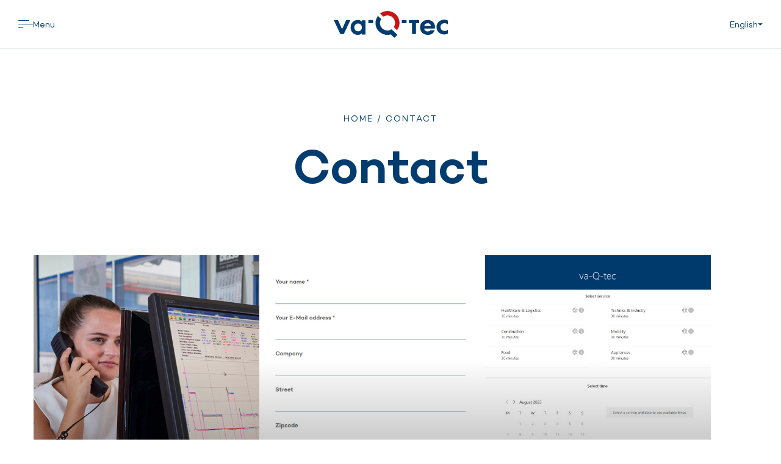

--- FILE ---
content_type: text/html; charset=UTF-8
request_url: https://www.va-q-tec.com/en/contact/
body_size: 8579
content:
<!DOCTYPE html><html lang="en-US"><head><meta charset="UTF-8"><meta name="viewport" content="width=device-width, initial-scale=1, maximum-scale=1, user-scalable=no"><link rel="profile" href="https://gmpg.org/xfn/11"><link rel="pingback" href="https://www.va-q-tec.com/xmlrpc.php"><meta name="viewport" content="width=device-width, initial-scale=1, maximum-scale=1, user-scalable=no" /><meta name='robots' content='index, follow, max-image-preview:large, max-snippet:-1, max-video-preview:-1' />  <script data-cfasync="false" data-pagespeed-no-defer>var gtm4wp_datalayer_name = "dataLayer";
	var dataLayer = dataLayer || [];</script> <link media="all" href="https://www.va-q-tec.com/wp-content/cache/autoptimize/css/autoptimize_c6cc9cb98988b1c97f208cb38ed08976.css" rel="stylesheet"><title>Contact ►va-Q-tec - experts for thermal insulation</title><meta name="description" content="Get in touch with ► va-Q-tec ◄ Our team looks forward to your enquiries, comments and suggestions - contact us now! ✅" /><link rel="canonical" href="https://www.va-q-tec.com/en/contact/" /><meta property="og:locale" content="en_US" /><meta property="og:type" content="article" /><meta property="og:title" content="Contact ►va-Q-tec - experts for thermal insulation" /><meta property="og:description" content="Get in touch with ► va-Q-tec ◄ Our team looks forward to your enquiries, comments and suggestions - contact us now! ✅" /><meta property="og:url" content="https://www.va-q-tec.com/en/contact/" /><meta property="og:site_name" content="va-Q-tec" /><meta property="article:modified_time" content="2024-05-08T10:59:22+00:00" /><meta property="og:image" content="https://www.va-q-tec.com/wp-content/uploads/QF_Contact.jpg" /><meta property="og:image:width" content="570" /><meta property="og:image:height" content="362" /><meta property="og:image:type" content="image/jpeg" /><meta name="twitter:card" content="summary_large_image" /> <script type="application/ld+json" class="yoast-schema-graph">{"@context":"https://schema.org","@graph":[{"@type":"WebPage","@id":"https://www.va-q-tec.com/en/contact/","url":"https://www.va-q-tec.com/en/contact/","name":"Contact ►va-Q-tec - experts for thermal insulation","isPartOf":{"@id":"https://www.va-q-tec.com/en/#website"},"primaryImageOfPage":{"@id":"https://www.va-q-tec.com/en/contact/#primaryimage"},"image":{"@id":"https://www.va-q-tec.com/en/contact/#primaryimage"},"thumbnailUrl":"https://www.va-q-tec.com/wp-content/uploads/QF_Contact.jpg","datePublished":"2023-06-07T12:03:04+00:00","dateModified":"2024-05-08T10:59:22+00:00","description":"Get in touch with ► va-Q-tec ◄ Our team looks forward to your enquiries, comments and suggestions - contact us now! ✅","breadcrumb":{"@id":"https://www.va-q-tec.com/en/contact/#breadcrumb"},"inLanguage":"en-US","potentialAction":[{"@type":"ReadAction","target":["https://www.va-q-tec.com/en/contact/"]}]},{"@type":"ImageObject","inLanguage":"en-US","@id":"https://www.va-q-tec.com/en/contact/#primaryimage","url":"https://www.va-q-tec.com/wp-content/uploads/QF_Contact.jpg","contentUrl":"https://www.va-q-tec.com/wp-content/uploads/QF_Contact.jpg","width":570,"height":362},{"@type":"BreadcrumbList","@id":"https://www.va-q-tec.com/en/contact/#breadcrumb","itemListElement":[{"@type":"ListItem","position":1,"name":"Home","item":"https://www.va-q-tec.com/en/"},{"@type":"ListItem","position":2,"name":"Contact"}]},{"@type":"WebSite","@id":"https://www.va-q-tec.com/en/#website","url":"https://www.va-q-tec.com/en/","name":"va-Q-tec","description":"We solve thermal Challenges","publisher":{"@id":"https://www.va-q-tec.com/en/#organization"},"potentialAction":[{"@type":"SearchAction","target":{"@type":"EntryPoint","urlTemplate":"https://www.va-q-tec.com/en/?s={search_term_string}"},"query-input":{"@type":"PropertyValueSpecification","valueRequired":true,"valueName":"search_term_string"}}],"inLanguage":"en-US"},{"@type":"Organization","@id":"https://www.va-q-tec.com/en/#organization","name":"va-Q-tec","url":"https://www.va-q-tec.com/en/","logo":{"@type":"ImageObject","inLanguage":"en-US","@id":"https://www.va-q-tec.com/en/#/schema/logo/image/","url":"https://www.va-q-tec.com/wp-content/uploads/va-Q-tec_Q_Logo_3c.png","contentUrl":"https://www.va-q-tec.com/wp-content/uploads/va-Q-tec_Q_Logo_3c.png","width":720,"height":720,"caption":"va-Q-tec"},"image":{"@id":"https://www.va-q-tec.com/en/#/schema/logo/image/"},"sameAs":["https://www.linkedin.com/company/va-q-tec/","https://www.instagram.com/va_q_tec/","https://www.youtube.com/channel/UClLyKAwknuXYSg-SwFZfeSg"]}]}</script>  <script type="text/javascript">window._wpemojiSettings = {"baseUrl":"https:\/\/s.w.org\/images\/core\/emoji\/15.0.3\/72x72\/","ext":".png","svgUrl":"https:\/\/s.w.org\/images\/core\/emoji\/15.0.3\/svg\/","svgExt":".svg","source":{"concatemoji":"https:\/\/www.va-q-tec.com\/wp-includes\/js\/wp-emoji-release.min.js"}};
/*! This file is auto-generated */
!function(i,n){var o,s,e;function c(e){try{var t={supportTests:e,timestamp:(new Date).valueOf()};sessionStorage.setItem(o,JSON.stringify(t))}catch(e){}}function p(e,t,n){e.clearRect(0,0,e.canvas.width,e.canvas.height),e.fillText(t,0,0);var t=new Uint32Array(e.getImageData(0,0,e.canvas.width,e.canvas.height).data),r=(e.clearRect(0,0,e.canvas.width,e.canvas.height),e.fillText(n,0,0),new Uint32Array(e.getImageData(0,0,e.canvas.width,e.canvas.height).data));return t.every(function(e,t){return e===r[t]})}function u(e,t,n){switch(t){case"flag":return n(e,"\ud83c\udff3\ufe0f\u200d\u26a7\ufe0f","\ud83c\udff3\ufe0f\u200b\u26a7\ufe0f")?!1:!n(e,"\ud83c\uddfa\ud83c\uddf3","\ud83c\uddfa\u200b\ud83c\uddf3")&&!n(e,"\ud83c\udff4\udb40\udc67\udb40\udc62\udb40\udc65\udb40\udc6e\udb40\udc67\udb40\udc7f","\ud83c\udff4\u200b\udb40\udc67\u200b\udb40\udc62\u200b\udb40\udc65\u200b\udb40\udc6e\u200b\udb40\udc67\u200b\udb40\udc7f");case"emoji":return!n(e,"\ud83d\udc26\u200d\u2b1b","\ud83d\udc26\u200b\u2b1b")}return!1}function f(e,t,n){var r="undefined"!=typeof WorkerGlobalScope&&self instanceof WorkerGlobalScope?new OffscreenCanvas(300,150):i.createElement("canvas"),a=r.getContext("2d",{willReadFrequently:!0}),o=(a.textBaseline="top",a.font="600 32px Arial",{});return e.forEach(function(e){o[e]=t(a,e,n)}),o}function t(e){var t=i.createElement("script");t.src=e,t.defer=!0,i.head.appendChild(t)}"undefined"!=typeof Promise&&(o="wpEmojiSettingsSupports",s=["flag","emoji"],n.supports={everything:!0,everythingExceptFlag:!0},e=new Promise(function(e){i.addEventListener("DOMContentLoaded",e,{once:!0})}),new Promise(function(t){var n=function(){try{var e=JSON.parse(sessionStorage.getItem(o));if("object"==typeof e&&"number"==typeof e.timestamp&&(new Date).valueOf()<e.timestamp+604800&&"object"==typeof e.supportTests)return e.supportTests}catch(e){}return null}();if(!n){if("undefined"!=typeof Worker&&"undefined"!=typeof OffscreenCanvas&&"undefined"!=typeof URL&&URL.createObjectURL&&"undefined"!=typeof Blob)try{var e="postMessage("+f.toString()+"("+[JSON.stringify(s),u.toString(),p.toString()].join(",")+"));",r=new Blob([e],{type:"text/javascript"}),a=new Worker(URL.createObjectURL(r),{name:"wpTestEmojiSupports"});return void(a.onmessage=function(e){c(n=e.data),a.terminate(),t(n)})}catch(e){}c(n=f(s,u,p))}t(n)}).then(function(e){for(var t in e)n.supports[t]=e[t],n.supports.everything=n.supports.everything&&n.supports[t],"flag"!==t&&(n.supports.everythingExceptFlag=n.supports.everythingExceptFlag&&n.supports[t]);n.supports.everythingExceptFlag=n.supports.everythingExceptFlag&&!n.supports.flag,n.DOMReady=!1,n.readyCallback=function(){n.DOMReady=!0}}).then(function(){return e}).then(function(){var e;n.supports.everything||(n.readyCallback(),(e=n.source||{}).concatemoji?t(e.concatemoji):e.wpemoji&&e.twemoji&&(t(e.twemoji),t(e.wpemoji)))}))}((window,document),window._wpemojiSettings);</script> <script type="text/javascript" src="https://www.va-q-tec.com/wp-content/cache/autoptimize/js/autoptimize_single_dcef9a4c998086d1e4ace3c830031a2e.js" id="vqt-app-vendor-js"></script> <script type="text/javascript" src="https://www.va-q-tec.com/wp-includes/js/jquery/jquery.min.js" id="jquery-core-js"></script> <script type="text/javascript" src="https://www.va-q-tec.com/wp-includes/js/jquery/jquery-migrate.min.js" id="jquery-migrate-js"></script> <script type="text/javascript" src="https://www.va-q-tec.com/wp-content/cache/autoptimize/js/autoptimize_single_da583cdd36221313d00cd1e2225f110a.js" id="vqt-app-js"></script> <script type="text/javascript" id="sib-front-js-js-extra">var sibErrMsg = {"invalidMail":"Please fill out valid email address","requiredField":"Please fill out required fields","invalidDateFormat":"Please fill out valid date format","invalidSMSFormat":"Please fill out valid phone number"};
var ajax_sib_front_object = {"ajax_url":"https:\/\/www.va-q-tec.com\/wp-admin\/admin-ajax.php","ajax_nonce":"2a8f5678c9","flag_url":"https:\/\/www.va-q-tec.com\/wp-content\/plugins\/mailin\/img\/flags\/"};</script> <link rel="https://api.w.org/" href="https://www.va-q-tec.com/en/wp-json/" /><link rel="alternate" title="JSON" type="application/json" href="https://www.va-q-tec.com/en/wp-json/wp/v2/pages/65" /><link rel='shortlink' href='https://www.va-q-tec.com/en/?p=65' /><link rel="alternate" title="oEmbed (JSON)" type="application/json+oembed" href="https://www.va-q-tec.com/en/wp-json/oembed/1.0/embed?url=https%3A%2F%2Fwww.va-q-tec.com%2Fen%2Fcontact%2F" /><link rel="alternate" title="oEmbed (XML)" type="text/xml+oembed" href="https://www.va-q-tec.com/en/wp-json/oembed/1.0/embed?url=https%3A%2F%2Fwww.va-q-tec.com%2Fen%2Fcontact%2F&#038;format=xml" /><meta name="generator" content="WPML ver:4.7.6 stt:1,3;" />  <script data-cfasync="false" data-pagespeed-no-defer>var dataLayer_content = {"pagePostType":"page","pagePostType2":"single-page","pagePostAuthor":"Karsten Beyer"};
	dataLayer.push( dataLayer_content );</script> <script data-cfasync="false" data-pagespeed-no-defer>(function(w,d,s,l,i){w[l]=w[l]||[];w[l].push({'gtm.start':
new Date().getTime(),event:'gtm.js'});var f=d.getElementsByTagName(s)[0],
j=d.createElement(s),dl=l!='dataLayer'?'&l='+l:'';j.async=true;j.src=
'//www.googletagmanager.com/gtm.js?id='+i+dl;f.parentNode.insertBefore(j,f);
})(window,document,'script','dataLayer','GTM-P4ZVQ42');</script> <script type="text/javascript" src="https://cdn.brevo.com/js/sdk-loader.js" async></script> <script type="text/javascript">window.Brevo = window.Brevo || [];
  window.Brevo.push(['init', {"client_key":"3gvpzaw9d4z7wmyas8u1jt4z","email_id":null,"push":{"customDomain":"https:\/\/www.va-q-tec.com\/wp-content\/plugins\/mailin\/"},"service_worker_url":"sw.js?key=${key}","frame_url":"brevo-frame.html"}]);</script><link rel="icon" href="https://www.va-q-tec.com/wp-content/uploads/cropped-Q_1600x1600px_Zeichenflaeche-1-32x32.png" sizes="32x32" /><link rel="icon" href="https://www.va-q-tec.com/wp-content/uploads/cropped-Q_1600x1600px_Zeichenflaeche-1-192x192.png" sizes="192x192" /><link rel="apple-touch-icon" href="https://www.va-q-tec.com/wp-content/uploads/cropped-Q_1600x1600px_Zeichenflaeche-1-180x180.png" /><meta name="msapplication-TileImage" content="https://www.va-q-tec.com/wp-content/uploads/cropped-Q_1600x1600px_Zeichenflaeche-1-270x270.png" /></head><body class="page-template-default page page-id-65 page-parent"><div id="page" class="site"><header class="site-header"><div class="site-header-wrapper"><div class="site-header-bar"><div class="container container--full"> <a class="main-menu-button" href="javascript:;"> <i class="icon-menu"></i> <span>Menu</span> </a> <a class="logo" href="https://www.va-q-tec.com/en/"></a> <a class="lang-menu-button" href="javascript:;"> <span class="abbr">EN</span> <span class="full">English</span> <i class="icon-triangle-down"></i> </a></div></div></div><div class="site-header-main-overlay"><div class="site-header-bar"><div class="container container--full"> <a class="main-menu-button" href="javascript:;"> <i class="icon-close"></i> <span>Close</span> </a> <a class="logo" href="/"></a> <a class="lang-menu-button" href="javascript:;"> <span class="abbr">EN</span> <span class="full">English</span> <i class="icon-triangle-down"></i> </a></div></div><div class="site-header-panel"><div class="container container--full"><div class="group"><div class="slide-menu-topbar"><div class="header-search"><form role="search" method="get" class="search-form" action="https://www.va-q-tec.com/en/"><div class="search-form__elements-wrap"><div class="search-form__input-wrap"> <span class="screen-reader-text">Search for:</span> <input type="search" class="search-form__field" placeholder="Search..." value="" name="s" title="Search for:" /></div> <button type="submit" class="search-form__submit btn btn-primary">Search</button></div></form> <span class="search-form__close"></span></div><div class="slide-menu-back"> <a class="button clear-blue" href="javascript:;"> <i class="icon-arrow-left"></i> <span>Back</span> </a></div></div><nav class="slide-menu"><ul id="main-menu" class="main-menu"><li id="menu-item-37" class="menu-item menu-item-type-custom menu-item-object-custom menu-item-has-children menu-item-37"><a href="#">Business Areas</a><ul class="sub-menu"><li id="menu-item-19871" class="menu-item menu-item-type-custom menu-item-object-custom menu-item-has-children menu-item-19871"><a href="#">Food</a><ul class="sub-menu"><li id="menu-item-68633" class="menu-item menu-item-type-post_type menu-item-object-page menu-item-68633"><a href="https://www.va-q-tec.com/en/business-areas/food/">Overview</a></li><li id="menu-item-66370" class="menu-item menu-item-type-post_type menu-item-object-page menu-item-66370"><a href="https://www.va-q-tec.com/en/business-areas/food/bakery/">Bakery</a></li><li id="menu-item-66371" class="menu-item menu-item-type-post_type menu-item-object-page menu-item-66371"><a href="https://www.va-q-tec.com/en/business-areas/food/egrocery/">eGrocery</a></li><li id="menu-item-20914" class="menu-item menu-item-type-post_type menu-item-object-page menu-item-20914"><a href="https://www.va-q-tec.com/en/business-areas/food/products-for-food/">Products</a></li><li id="menu-item-20705" class="menu-item menu-item-type-custom menu-item-object-custom menu-item-has-children menu-item-20705"><a href="#">Application Examples</a><ul class="sub-menu"><li id="menu-item-67393" class="menu-item menu-item-type-post_type menu-item-object-page menu-item-67393"><a href="https://www.va-q-tec.com/en/business-areas/food/application-examples-for-food/albert-heijn/">Case Study Albert Heijn</a></li><li id="menu-item-20712" class="menu-item menu-item-type-post_type menu-item-object-page menu-item-20712"><a href="https://www.va-q-tec.com/en/business-areas/food/application-examples-for-food/bakery-raisch/">Case Study Bakery Raisch</a></li><li id="menu-item-67521" class="menu-item menu-item-type-post_type menu-item-object-page menu-item-67521"><a href="https://www.va-q-tec.com/en/business-areas/food/application-examples-for-food/case-study-hofpfisterei/">Case Study Hofpfisterei</a></li><li id="menu-item-20713" class="menu-item menu-item-type-post_type menu-item-object-page menu-item-20713"><a href="https://www.va-q-tec.com/en/business-areas/food/application-examples-for-food/bakery-peter-schmitt/">Case Study Peter Schmitt​</a></li><li id="menu-item-20714" class="menu-item menu-item-type-post_type menu-item-object-page menu-item-20714"><a href="https://www.va-q-tec.com/en/business-areas/food/application-examples-for-food/kullmans-diner/">Case Study Kullman’s Diner</a></li></ul></li></ul></li><li id="menu-item-60652" class="menu-item menu-item-type-post_type menu-item-object-page menu-item-has-children menu-item-60652"><a href="https://www.va-q-tec.com/en/business-areas/last-mile-pharma/">Last Mile Pharma</a><ul class="sub-menu"><li id="menu-item-68640" class="menu-item menu-item-type-post_type menu-item-object-page menu-item-68640"><a href="https://www.va-q-tec.com/en/business-areas/last-mile-pharma/">Overview</a></li><li id="menu-item-68634" class="menu-item menu-item-type-post_type menu-item-object-page menu-item-has-children menu-item-68634"><a href="https://www.va-q-tec.com/en/business-areas/last-mile-pharma/application-examples-for-last-mile-pharma/">Application examples for Last Mile Pharma</a><ul class="sub-menu"><li id="menu-item-68639" class="menu-item menu-item-type-post_type menu-item-object-page menu-item-68639"><a href="https://www.va-q-tec.com/en/business-areas/last-mile-pharma/application-examples-for-last-mile-pharma/case-study-swiss-post/">Case Study Swiss Post</a></li><li id="menu-item-68636" class="menu-item menu-item-type-post_type menu-item-object-page menu-item-68636"><a href="https://www.va-q-tec.com/en/business-areas/last-mile-pharma/last-mile-distribution-of-covid-19-vaccines/">Last Mile Distribution of Covid-19 vaccines</a></li><li id="menu-item-68635" class="menu-item menu-item-type-post_type menu-item-object-page menu-item-68635"><a href="https://www.va-q-tec.com/en/business-areas/last-mile-pharma/case-study-kohlpharma/">Case Study kohlpharma</a></li></ul></li></ul></li><li id="menu-item-20139" class="menu-item menu-item-type-custom menu-item-object-custom menu-item-has-children menu-item-20139"><a href="#">Construction</a><ul class="sub-menu"><li id="menu-item-20138" class="menu-item menu-item-type-post_type menu-item-object-page menu-item-20138"><a href="https://www.va-q-tec.com/en/business-areas/construction/">Overview</a></li><li id="menu-item-20915" class="menu-item menu-item-type-post_type menu-item-object-page menu-item-20915"><a href="https://www.va-q-tec.com/en/business-areas/construction/products-for-construction/">Products</a></li><li id="menu-item-21004" class="menu-item menu-item-type-post_type menu-item-object-page menu-item-21004"><a href="https://www.va-q-tec.com/en/business-areas/construction/services-for-construction/">Services</a></li><li id="menu-item-21008" class="menu-item menu-item-type-custom menu-item-object-custom menu-item-has-children menu-item-21008"><a href="#">Application Examples</a><ul class="sub-menu"><li id="menu-item-21010" class="menu-item menu-item-type-post_type menu-item-object-page menu-item-21010"><a href="https://www.va-q-tec.com/en/business-areas/construction/application-examples-for-construction/grand-tower-frankfurt/">Grand Tower Frankfurt</a></li><li id="menu-item-21011" class="menu-item menu-item-type-post_type menu-item-object-page menu-item-21011"><a href="https://www.va-q-tec.com/en/business-areas/construction/application-examples-for-construction/ultra-low-energy-house-munich/">Ultra Low Energy House Munich</a></li><li id="menu-item-21012" class="menu-item menu-item-type-post_type menu-item-object-page menu-item-21012"><a href="https://www.va-q-tec.com/en/business-areas/construction/application-examples-for-construction/cold-sauna-herxheim/">Case Study Cold Sauna</a></li></ul></li></ul></li><li id="menu-item-20141" class="menu-item menu-item-type-custom menu-item-object-custom menu-item-has-children menu-item-20141"><a href="#">Technics &#038; Industry</a><ul class="sub-menu"><li id="menu-item-20142" class="menu-item menu-item-type-post_type menu-item-object-page menu-item-20142"><a href="https://www.va-q-tec.com/en/business-areas/technics-industry/">Overview</a></li><li id="menu-item-20916" class="menu-item menu-item-type-post_type menu-item-object-page menu-item-20916"><a href="https://www.va-q-tec.com/en/business-areas/technics-industry/products-for-technics-industry/">Products</a></li><li id="menu-item-21417" class="menu-item menu-item-type-post_type menu-item-object-page menu-item-21417"><a href="https://www.va-q-tec.com/en/business-areas/technics-industry/services-for-technics-industry/">Services</a></li><li id="menu-item-21418" class="menu-item menu-item-type-custom menu-item-object-custom menu-item-has-children menu-item-21418"><a href="#">Application Examples</a><ul class="sub-menu"><li id="menu-item-21421" class="menu-item menu-item-type-post_type menu-item-object-page menu-item-21421"><a href="https://www.va-q-tec.com/en/business-areas/technics-industry/application-examples-for-ti/">Overview</a></li><li id="menu-item-61069" class="menu-item menu-item-type-post_type menu-item-object-page menu-item-61069"><a href="https://www.va-q-tec.com/en/business-areas/technics-industry/application-examples-for-ti/case-study-ritter-energie/">Case Study Ritter Energie</a></li><li id="menu-item-21424" class="menu-item menu-item-type-post_type menu-item-object-page menu-item-21424"><a href="https://www.va-q-tec.com/en/business-areas/technics-industry/application-examples-for-ti/case-study-viessmann/">Case Study VIESSMANN</a></li><li id="menu-item-21427" class="menu-item menu-item-type-post_type menu-item-object-page menu-item-21427"><a href="https://www.va-q-tec.com/en/business-areas/technics-industry/application-examples-for-ti/hot-water-tanks/">Hot Water Tanks</a></li><li id="menu-item-21428" class="menu-item menu-item-type-post_type menu-item-object-page menu-item-21428"><a href="https://www.va-q-tec.com/en/business-areas/technics-industry/special-applications/">Special Applications</a></li></ul></li></ul></li><li id="menu-item-20143" class="menu-item menu-item-type-custom menu-item-object-custom menu-item-has-children menu-item-20143"><a href="#">Mobility</a><ul class="sub-menu"><li id="menu-item-20144" class="menu-item menu-item-type-post_type menu-item-object-page menu-item-20144"><a href="https://www.va-q-tec.com/en/business-areas/mobility/">Overview</a></li><li id="menu-item-20917" class="menu-item menu-item-type-post_type menu-item-object-page menu-item-20917"><a href="https://www.va-q-tec.com/en/business-areas/mobility/products-for-mobility/">Products</a></li><li id="menu-item-21252" class="menu-item menu-item-type-custom menu-item-object-custom menu-item-has-children menu-item-21252"><a href="#">Application Examples</a><ul class="sub-menu"><li id="menu-item-21253" class="menu-item menu-item-type-post_type menu-item-object-page menu-item-21253"><a href="https://www.va-q-tec.com/en/business-areas/mobility/application-examples-for-mobility/">Overview</a></li><li id="menu-item-21254" class="menu-item menu-item-type-post_type menu-item-object-page menu-item-21254"><a href="https://www.va-q-tec.com/en/business-areas/mobility/application-examples-for-mobility/automotive/">Automotive</a></li><li id="menu-item-21257" class="menu-item menu-item-type-post_type menu-item-object-page menu-item-21257"><a href="https://www.va-q-tec.com/en/business-areas/mobility/application-examples-for-mobility/aircrafts/">Aircrafts</a></li><li id="menu-item-21259" class="menu-item menu-item-type-post_type menu-item-object-page menu-item-21259"><a href="https://www.va-q-tec.com/en/business-areas/mobility/application-examples-for-mobility/commvercial-vehicles/">Commercial Vehicles</a></li><li id="menu-item-21260" class="menu-item menu-item-type-post_type menu-item-object-page menu-item-21260"><a href="https://www.va-q-tec.com/en/business-areas/mobility/application-examples-for-mobility/public-transport/">Public Transport</a></li><li id="menu-item-21261" class="menu-item menu-item-type-post_type menu-item-object-page menu-item-21261"><a href="https://www.va-q-tec.com/en/business-areas/mobility/application-examples-for-mobility/special-projects/">Special Projects</a></li></ul></li></ul></li><li id="menu-item-20145" class="menu-item menu-item-type-custom menu-item-object-custom menu-item-has-children menu-item-20145"><a href="#">Appliances</a><ul class="sub-menu"><li id="menu-item-20146" class="menu-item menu-item-type-post_type menu-item-object-page menu-item-20146"><a href="https://www.va-q-tec.com/en/business-areas/food-appliances/">Overview</a></li><li id="menu-item-20918" class="menu-item menu-item-type-post_type menu-item-object-page menu-item-20918"><a href="https://www.va-q-tec.com/en/business-areas/food-appliances/products-for-appliances/">Products</a></li><li id="menu-item-21510" class="menu-item menu-item-type-custom menu-item-object-custom menu-item-has-children menu-item-21510"><a href="#">Application Examples</a><ul class="sub-menu"><li id="menu-item-21511" class="menu-item menu-item-type-post_type menu-item-object-page menu-item-21511"><a href="https://www.va-q-tec.com/en/business-areas/food-appliances/application-examples-for-home-and-laboratory-equipment/">Overview</a></li><li id="menu-item-21512" class="menu-item menu-item-type-post_type menu-item-object-page menu-item-21512"><a href="https://www.va-q-tec.com/en/business-areas/food-appliances/application-examples-for-home-and-laboratory-equipment/case-study-gram-bioline/">Case Study GRAM BioLine</a></li><li id="menu-item-21513" class="menu-item menu-item-type-post_type menu-item-object-page menu-item-21513"><a href="https://www.va-q-tec.com/en/business-areas/food-appliances/application-examples-for-home-and-laboratory-equipment/case-study-binder/">Case Study BINDER</a></li><li id="menu-item-21514" class="menu-item menu-item-type-post_type menu-item-object-page menu-item-21514"><a href="https://www.va-q-tec.com/en/business-areas/food-appliances/application-examples-for-home-and-laboratory-equipment/refrigerators/">High Energy Efficiency Classes for Refrigerators</a></li><li id="menu-item-21516" class="menu-item menu-item-type-post_type menu-item-object-page menu-item-21516"><a href="https://www.va-q-tec.com/en/business-areas/food-appliances/application-examples-for-home-and-laboratory-equipment/project-tec50-the-supermarket-freezers-of-the-future/">Project TEC50</a></li></ul></li></ul></li></ul></li><li id="menu-item-48" class="menu-item menu-item-type-custom menu-item-object-custom menu-item-has-children menu-item-48"><a href="#">Products</a><ul class="sub-menu"><li id="menu-item-29597" class="menu-item menu-item-type-post_type menu-item-object-page menu-item-29597"><a href="https://www.va-q-tec.com/en/productoverview/">Overview</a></li><li id="menu-item-20859" class="menu-item menu-item-type-post_type menu-item-object-page menu-item-20859"><a href="https://www.va-q-tec.com/en/productoverview/high-performance-thermal-packaging-systems/">Thermal Packaging Systems</a></li><li id="menu-item-20860" class="menu-item menu-item-type-post_type menu-item-object-page menu-item-20860"><a href="https://www.va-q-tec.com/en/productoverview/vacuum-insulation-panels/">Vacuum Insulation Panels (VIP)</a></li><li id="menu-item-47906" class="menu-item menu-item-type-post_type menu-item-object-page menu-item-47906"><a href="https://www.va-q-tec.com/en/productoverview/phase-change-material-pcm/">Phase Change Material (PCM)</a></li></ul></li><li id="menu-item-49" class="menu-item menu-item-type-custom menu-item-object-custom menu-item-has-children menu-item-49"><a href="#">Technology</a><ul class="sub-menu"><li id="menu-item-26790" class="menu-item menu-item-type-post_type menu-item-object-page menu-item-26790"><a href="https://www.va-q-tec.com/en/technology/">Overview</a></li><li id="menu-item-21993" class="menu-item menu-item-type-custom menu-item-object-custom menu-item-has-children menu-item-21993"><a href="#">Vacuum Insulation Technology</a><ul class="sub-menu"><li id="menu-item-21994" class="menu-item menu-item-type-post_type menu-item-object-page menu-item-21994"><a href="https://www.va-q-tec.com/en/technology/vacuum-insulation-panels/">Overview</a></li><li id="menu-item-21995" class="menu-item menu-item-type-post_type menu-item-object-page menu-item-21995"><a href="https://www.va-q-tec.com/en/technology/vacuum-insulation-panels/function/">Function</a></li><li id="menu-item-21996" class="menu-item menu-item-type-post_type menu-item-object-page menu-item-21996"><a href="https://www.va-q-tec.com/en/technology/vacuum-insulation-panels/materials-shapes/">Materials &#038; Shapes</a></li></ul></li><li id="menu-item-21991" class="menu-item menu-item-type-post_type menu-item-object-page menu-item-21991"><a href="https://www.va-q-tec.com/en/technology/phase-change-materials/">Phase Change Materials</a></li><li id="menu-item-21052" class="menu-item menu-item-type-post_type menu-item-object-page menu-item-21052"><a href="https://www.va-q-tec.com/en/technology/quality-control-system/">Quality Control System</a></li><li id="menu-item-21992" class="menu-item menu-item-type-post_type menu-item-object-page menu-item-21992"><a href="https://www.va-q-tec.com/en/technology/research/">Research and Development</a></li></ul></li><li id="menu-item-50" class="menu-item menu-item-type-custom menu-item-object-custom menu-item-has-children menu-item-50"><a href="#">Thermal Engineering Services</a><ul class="sub-menu"><li id="menu-item-22004" class="menu-item menu-item-type-post_type menu-item-object-page menu-item-22004"><a href="https://www.va-q-tec.com/en/thermal-engineering-services/">Overview</a></li><li id="menu-item-36083" class="menu-item menu-item-type-post_type menu-item-object-page menu-item-36083"><a href="https://www.va-q-tec.com/en/thermal-engineering-services/thermal-consulting/">Thermal Consulting</a></li><li id="menu-item-21997" class="menu-item menu-item-type-post_type menu-item-object-page menu-item-21997"><a href="https://www.va-q-tec.com/en/thermal-engineering-services/individual-solutions/">Individual Solutions</a></li><li id="menu-item-21998" class="menu-item menu-item-type-post_type menu-item-object-page menu-item-21998"><a href="https://www.va-q-tec.com/en/thermal-engineering-services/laboratory-services/">Laboratory Services</a></li><li id="menu-item-21999" class="menu-item menu-item-type-custom menu-item-object-custom menu-item-has-children menu-item-21999"><a href="#">Tools</a><ul class="sub-menu"><li id="menu-item-29976" class="menu-item menu-item-type-post_type menu-item-object-page menu-item-29976"><a href="https://www.va-q-tec.com/en/thermal-engineering-services/tools/">Overview</a></li><li id="menu-item-22001" class="menu-item menu-item-type-post_type menu-item-object-page menu-item-22001"><a href="https://www.va-q-tec.com/en/thermal-engineering-services/tools/u-value-calculator/">U-Value Calculator</a></li><li id="menu-item-22002" class="menu-item menu-item-type-post_type menu-item-object-page menu-item-22002"><a href="https://www.va-q-tec.com/en/thermal-engineering-services/tools/kelvin-hours/">Kelvin Hours Calculator</a></li><li id="menu-item-22003" class="menu-item menu-item-type-post_type menu-item-object-page menu-item-22003"><a href="https://www.va-q-tec.com/en/thermal-engineering-services/tools/va-q-plan/">va-Q-plan</a></li></ul></li></ul></li><li id="menu-item-51" class="menu-item menu-item-type-custom menu-item-object-custom menu-item-51"><a href="/en/virtual-company/">Company</a></li><li id="menu-item-52" class="menu-item menu-item-type-custom menu-item-object-custom menu-item-has-children menu-item-52"><a href="#">Infocenter</a><ul class="sub-menu"><li id="menu-item-23015" class="menu-item menu-item-type-post_type menu-item-object-page menu-item-23015"><a href="https://www.va-q-tec.com/en/infocenter/downloadcenter/">Downloadcenter</a></li><li id="menu-item-23026" class="menu-item menu-item-type-post_type menu-item-object-page menu-item-23026"><a href="https://www.va-q-tec.com/en/infocenter/in-the-press/">In the Press</a></li><li id="menu-item-23027" class="menu-item menu-item-type-post_type menu-item-object-page menu-item-23027"><a href="https://www.va-q-tec.com/en/infocenter/press-portal/">Press Portal</a></li><li id="menu-item-23056" class="menu-item menu-item-type-custom menu-item-object-custom menu-item-has-children menu-item-23056"><a href="#">Events</a><ul class="sub-menu"><li id="menu-item-29975" class="menu-item menu-item-type-post_type menu-item-object-page menu-item-29975"><a href="https://www.va-q-tec.com/en/infocenter/events/">Overview</a></li><li id="menu-item-23057" class="menu-item menu-item-type-post_type menu-item-object-page menu-item-23057"><a href="https://www.va-q-tec.com/en/infocenter/events/upcoming-events/">Upcoming Events</a></li><li id="menu-item-23058" class="menu-item menu-item-type-post_type menu-item-object-page menu-item-23058"><a href="https://www.va-q-tec.com/en/infocenter/events/live-webinars/">Live Webinars</a></li><li id="menu-item-23059" class="menu-item menu-item-type-post_type menu-item-object-page menu-item-23059"><a href="https://www.va-q-tec.com/en/infocenter/events/webinars-on-demand/">Webinars on demand</a></li></ul></li><li id="menu-item-23021" class="menu-item menu-item-type-post_type menu-item-object-page menu-item-23021"><a href="https://www.va-q-tec.com/en/infocenter/faqs/">FAQs</a></li><li id="menu-item-23023" class="menu-item menu-item-type-post_type menu-item-object-page menu-item-23023"><a href="https://www.va-q-tec.com/en/infocenter/publications/">Publications</a></li></ul></li></ul></nav></div><div class="group"><ul id="teasers" class="teasers"><li><a class="teaser-header" href="https://www.va-q-tec.com/en/insulation-matters/"><div class="outer"><img width="768" height="432" src="https://www.va-q-tec.com/wp-content/uploads/kWh_1.7.2-768x432.jpg" class="img" alt="" decoding="async" fetchpriority="high" srcset="https://www.va-q-tec.com/wp-content/uploads/kWh_1.7.2-768x432.jpg 768w, https://www.va-q-tec.com/wp-content/uploads/kWh_1.7.2-300x169.jpg 300w, https://www.va-q-tec.com/wp-content/uploads/kWh_1.7.2-1024x576.jpg 1024w, https://www.va-q-tec.com/wp-content/uploads/kWh_1.7.2-1536x864.jpg 1536w, https://www.va-q-tec.com/wp-content/uploads/kWh_1.7.2-2048x1152.jpg 2048w, https://www.va-q-tec.com/wp-content/uploads/kWh_1.7.2-1680x945.jpg 1680w, https://www.va-q-tec.com/wp-content/uploads/kWh_1.7.2-1200x675.jpg 1200w, https://www.va-q-tec.com/wp-content/uploads/kWh_1.7.2-480x270.jpg 480w, https://www.va-q-tec.com/wp-content/uploads/kWh_1.7.2-200x113.jpg 200w, https://www.va-q-tec.com/wp-content/uploads/kWh_1.7.2-1244x700.jpg 1244w" sizes="(max-width: 768px) 100vw, 768px" /><div class="inner"><img src="https://www.va-q-tec.com/wp-content/uploads/campaign-hero-en.svg" class="svg" alt="" decoding="async" /><div class="strip"><div class="title">Our Insulation matters Campaign</div><div class="button blue-white"><span>Learn more</span><i class="icon-arrow-right"></i></div></div></div></div></a></li></li></ul><ul id="meta-menu" class="meta-menu"><li id="menu-item-84" class="menu-item menu-item-type-post_type menu-item-object-page current-menu-item page_item page-item-65 current_page_item menu-item-84 current-menu-item"><a href="https://www.va-q-tec.com/en/contact/" aria-current="page">Contact</a></li><li id="menu-item-35" class="menu-item menu-item-type-custom menu-item-object-custom menu-item-35"><a href="/en/career/">Career</a></li><li id="menu-item-27285" class="menu-item menu-item-type-post_type menu-item-object-page menu-item-27285"><a href="https://www.va-q-tec.com/en/infocenter/news/">News</a></li></ul></div></div></div></div><div class="site-header-lang-overlay"><div class="lang-menu-block"> <a class="lang-menu-button" href="javascript:;"> <i class="icon-close"></i> </a><ul class="lang-menu"><li><a href="https://www.va-q-tec.com/kontakt/">Deutsch</a></li></ul></div></div></header><div id="content" class="site-content"><div><article id="post-65" class="post-65 page type-page status-publish has-post-thumbnail hentry"><div id="page-headline-block_64a4435c3b6b3" class="widget widget-page-headline widget--space-before-medium widget--space-after-none"><div class="widget__header"><div class="container"><div class="title"><div class="topline"><div class="breadcrumbs"><div class="container"><div class="row"><div class="breadcrumbs__items"><div class="breadcrumbs__content"><div class="breadcrumbs__item"><a href='/'>Home</a> / Contact</div></div></div></div></div></div></div><div class="headline"><h1>Contact</h1></div></div></div></div></div><div id="pageteaser2-block_64b7e12b9ba79" class="widget widget-page-teasers-2 theme-line widget--space-before-medium widget--space-after-medium"><div class="widget__middle"><div class="container"> <a class="teaser" href="https://www.va-q-tec.com/en/thermal-engineering-services/customer-service/"><div class="outer"> <img decoding="async" width="570" height="753" src="https://www.va-q-tec.com/wp-content/uploads/HF_Customer_Service.jpg" class="attachment-large size-large" alt="" srcset="https://www.va-q-tec.com/wp-content/uploads/HF_Customer_Service.jpg 570w, https://www.va-q-tec.com/wp-content/uploads/HF_Customer_Service-227x300.jpg 227w, https://www.va-q-tec.com/wp-content/uploads/HF_Customer_Service-480x634.jpg 480w, https://www.va-q-tec.com/wp-content/uploads/HF_Customer_Service-200x264.jpg 200w, https://www.va-q-tec.com/wp-content/uploads/HF_Customer_Service-530x700.jpg 530w" sizes="(max-width: 570px) 100vw, 570px" /><div class="inner"><div class="strip"><div class="title">Customer Service</div><div class="button-icon"> <i class="icon-arrow-right"></i></div></div></div></div> </a> <a class="teaser" href="https://www.va-q-tec.com/en/contact/contact-formular/"><div class="outer"> <img decoding="async" width="570" height="753" src="https://www.va-q-tec.com/wp-content/uploads/HF_Contact_formular.jpg" class="attachment-large size-large" alt="" srcset="https://www.va-q-tec.com/wp-content/uploads/HF_Contact_formular.jpg 570w, https://www.va-q-tec.com/wp-content/uploads/HF_Contact_formular-227x300.jpg 227w, https://www.va-q-tec.com/wp-content/uploads/HF_Contact_formular-480x634.jpg 480w, https://www.va-q-tec.com/wp-content/uploads/HF_Contact_formular-200x264.jpg 200w, https://www.va-q-tec.com/wp-content/uploads/HF_Contact_formular-530x700.jpg 530w" sizes="(max-width: 570px) 100vw, 570px" /><div class="inner"><div class="strip"><div class="title">Contact Formular</div><div class="button-icon"> <i class="icon-arrow-right"></i></div></div></div></div> </a> <a class="teaser" href="https://www.va-q-tec.com/en/contact/book-your-appointment/"><div class="outer"> <img loading="lazy" decoding="async" width="570" height="753" src="https://www.va-q-tec.com/wp-content/uploads/HF_Appointment.jpg" class="attachment-large size-large" alt="" srcset="https://www.va-q-tec.com/wp-content/uploads/HF_Appointment.jpg 570w, https://www.va-q-tec.com/wp-content/uploads/HF_Appointment-227x300.jpg 227w, https://www.va-q-tec.com/wp-content/uploads/HF_Appointment-480x634.jpg 480w, https://www.va-q-tec.com/wp-content/uploads/HF_Appointment-200x264.jpg 200w, https://www.va-q-tec.com/wp-content/uploads/HF_Appointment-530x700.jpg 530w" sizes="auto, (max-width: 570px) 100vw, 570px" /><div class="inner"><div class="strip"><div class="title">Book your appointment</div><div class="button-icon"> <i class="icon-arrow-right"></i></div></div></div></div> </a></div></div></div></article></div></div><footer class="site-footer"><div class="site-footer-top"><div class="site-footer-teasers"><div class="container"><ul id="footer-top-menu" class="teasers"><li><a class="teaser" href="https://www.va-q-tec.com/en/contact/"><div class="outer"><img width="570" height="362" src="https://www.va-q-tec.com/wp-content/uploads/QF_Contact.jpg" class="img" alt="" decoding="async" loading="lazy" srcset="https://www.va-q-tec.com/wp-content/uploads/QF_Contact.jpg 570w, https://www.va-q-tec.com/wp-content/uploads/QF_Contact-300x191.jpg 300w, https://www.va-q-tec.com/wp-content/uploads/QF_Contact-480x305.jpg 480w, https://www.va-q-tec.com/wp-content/uploads/QF_Contact-200x127.jpg 200w" sizes="auto, (max-width: 570px) 100vw, 570px" /><div class="inner"><div class="strip"><div class="title">Contact</div><div class="button-icon"><i class="icon-arrow-right"></i></div></div></div></div></a></li></li><li><a class="teaser" href="https://www.va-q-tec.com/en/infocenter/downloadcenter/"><div class="outer"><img width="570" height="362" src="https://www.va-q-tec.com/wp-content/uploads/QF_Downloadcenter.jpg" class="img" alt="" decoding="async" loading="lazy" srcset="https://www.va-q-tec.com/wp-content/uploads/QF_Downloadcenter.jpg 570w, https://www.va-q-tec.com/wp-content/uploads/QF_Downloadcenter-300x191.jpg 300w, https://www.va-q-tec.com/wp-content/uploads/QF_Downloadcenter-480x305.jpg 480w, https://www.va-q-tec.com/wp-content/uploads/QF_Downloadcenter-200x127.jpg 200w" sizes="auto, (max-width: 570px) 100vw, 570px" /><div class="inner"><div class="strip"><div class="title">Downloadcenter</div><div class="button-icon"><i class="icon-arrow-right"></i></div></div></div></div></a></li></li><li><a class="teaser" href="https://www.va-q-tec.com/en/sustainability/"><div class="outer"><img width="570" height="362" src="https://www.va-q-tec.com/wp-content/uploads/QF_Sustainability.jpg" class="img" alt="" decoding="async" loading="lazy" srcset="https://www.va-q-tec.com/wp-content/uploads/QF_Sustainability.jpg 570w, https://www.va-q-tec.com/wp-content/uploads/QF_Sustainability-300x191.jpg 300w, https://www.va-q-tec.com/wp-content/uploads/QF_Sustainability-480x305.jpg 480w, https://www.va-q-tec.com/wp-content/uploads/QF_Sustainability-200x127.jpg 200w" sizes="auto, (max-width: 570px) 100vw, 570px" /><div class="inner"><div class="strip"><div class="title">Sustainability</div><div class="button-icon"><i class="icon-arrow-right"></i></div></div></div></div></a></li></li></ul></div></div></div><div class="site-footer-info"><div class="container"><div class="site-footer-newsletter"><div class="title">Newsletter</div><form action="https://www.va-q-tec.com/en/newsletter/" method="post"> <input type="email" name="user_email" placeholder="Enter your e-mail address" /> <button type="submit" class="button-icon"> <i class="icon-arrow-right"></i> </button></form></div><div class="info"><div class="address">va-Q-tec Thermal Solutions GmbH<br />Alfred-Nobel-Str. 33<br />D-97080 Würzburg</div><ul id="socials-menu" class="socials"><li id="menu-item-28" class="linkedin menu-item menu-item-type-custom menu-item-object-custom menu-item-28"><a target="_blank" href="https://www.linkedin.com/company/va-q-tec/">LinkedIn</a></li><li id="menu-item-29626" class="youtube menu-item menu-item-type-custom menu-item-object-custom menu-item-29626"><a target="_blank" href="https://www.youtube.com/channel/UClLyKAwknuXYSg-SwFZfeSg">YouTube</a></li></ul><div class="actions"> <a href="#page" class="button"> <span>Back To Top</span> <i class="icon-arrow-up"></i> </a></div></div></div></div><div class="site-footer-navigation"><div class="container"><div class="copy">© 2026 va-Q-tec Thermal Solutions GmbH</div><ul id="footer-bottom-menu" class="menu"><li id="menu-item-29743" class="menu-item menu-item-type-post_type menu-item-object-page menu-item-29743"><a href="https://www.va-q-tec.com/en/visitor-information/">Visitor Information</a></li><li id="menu-item-29744" class="menu-item menu-item-type-post_type menu-item-object-page menu-item-29744"><a href="https://www.va-q-tec.com/en/career/">Career</a></li><li id="menu-item-40151" class="menu-item menu-item-type-post_type menu-item-object-page menu-item-40151"><a href="https://www.va-q-tec.com/en/disclaimer/">Disclaimer</a></li><li id="menu-item-40150" class="menu-item menu-item-type-post_type menu-item-object-page menu-item-40150"><a href="https://www.va-q-tec.com/en/data-protection/">Data protection</a></li><li id="menu-item-40149" class="menu-item menu-item-type-post_type menu-item-object-page menu-item-40149"><a href="https://www.va-q-tec.com/en/terms-and-conditions/">Terms and conditions</a></li><li id="menu-item-27265" class="menu-item menu-item-type-post_type menu-item-object-page menu-item-27265"><a href="https://www.va-q-tec.com/en/information-obligations-2/">Information Obligations</a></li></ul></div></div></footer></div> <script type="text/javascript" src="https://www.va-q-tec.com/wp-includes/js/dist/hooks.min.js" id="wp-hooks-js"></script> <script type="text/javascript" src="https://www.va-q-tec.com/wp-includes/js/dist/i18n.min.js" id="wp-i18n-js"></script> <script type="text/javascript" id="wp-i18n-js-after">wp.i18n.setLocaleData( { 'text direction\u0004ltr': [ 'ltr' ] } );</script> <script type="text/javascript" id="contact-form-7-js-before">var wpcf7 = {
    "api": {
        "root": "https:\/\/www.va-q-tec.com\/en\/wp-json\/",
        "namespace": "contact-form-7\/v1"
    }
};</script> <script defer src="https://www.va-q-tec.com/wp-content/cache/autoptimize/js/autoptimize_088fd6151d4ad793b107f0552be5064d.js"></script><script defer src="https://static.cloudflareinsights.com/beacon.min.js/vcd15cbe7772f49c399c6a5babf22c1241717689176015" integrity="sha512-ZpsOmlRQV6y907TI0dKBHq9Md29nnaEIPlkf84rnaERnq6zvWvPUqr2ft8M1aS28oN72PdrCzSjY4U6VaAw1EQ==" data-cf-beacon='{"version":"2024.11.0","token":"0f0b49eb0922439fbd55278084b061dc","r":1,"server_timing":{"name":{"cfCacheStatus":true,"cfEdge":true,"cfExtPri":true,"cfL4":true,"cfOrigin":true,"cfSpeedBrain":true},"location_startswith":null}}' crossorigin="anonymous"></script>
</body></html>

--- FILE ---
content_type: text/css
request_url: https://www.va-q-tec.com/wp-content/cache/autoptimize/css/autoptimize_c6cc9cb98988b1c97f208cb38ed08976.css
body_size: 47400
content:
img:is([sizes="auto" i],[sizes^="auto," i]){contain-intrinsic-size:3000px 1500px}
img.wp-smiley,img.emoji{display:inline !important;border:none !important;box-shadow:none !important;height:1em !important;width:1em !important;margin:0 .07em !important;vertical-align:-.1em !important;background:0 0 !important;padding:0 !important}
@charset "UTF-8";.wp-block-archives{box-sizing:border-box}.wp-block-archives-dropdown label{display:block}.wp-block-avatar{line-height:0}.wp-block-avatar,.wp-block-avatar img{box-sizing:border-box}.wp-block-avatar.aligncenter{text-align:center}.wp-block-audio{box-sizing:border-box}.wp-block-audio :where(figcaption){margin-bottom:1em;margin-top:.5em}.wp-block-audio audio{min-width:300px;width:100%}.wp-block-button__link{box-sizing:border-box;cursor:pointer;display:inline-block;text-align:center;word-break:break-word}.wp-block-button__link.aligncenter{text-align:center}.wp-block-button__link.alignright{text-align:right}:where(.wp-block-button__link){border-radius:9999px;box-shadow:none;padding:calc(.667em + 2px) calc(1.333em + 2px);text-decoration:none}.wp-block-button[style*=text-decoration] .wp-block-button__link{text-decoration:inherit}.wp-block-buttons>.wp-block-button.has-custom-width{max-width:none}.wp-block-buttons>.wp-block-button.has-custom-width .wp-block-button__link{width:100%}.wp-block-buttons>.wp-block-button.has-custom-font-size .wp-block-button__link{font-size:inherit}.wp-block-buttons>.wp-block-button.wp-block-button__width-25{width:calc(25% - var(--wp--style--block-gap, .5em)*.75)}.wp-block-buttons>.wp-block-button.wp-block-button__width-50{width:calc(50% - var(--wp--style--block-gap, .5em)*.5)}.wp-block-buttons>.wp-block-button.wp-block-button__width-75{width:calc(75% - var(--wp--style--block-gap, .5em)*.25)}.wp-block-buttons>.wp-block-button.wp-block-button__width-100{flex-basis:100%;width:100%}.wp-block-buttons.is-vertical>.wp-block-button.wp-block-button__width-25{width:25%}.wp-block-buttons.is-vertical>.wp-block-button.wp-block-button__width-50{width:50%}.wp-block-buttons.is-vertical>.wp-block-button.wp-block-button__width-75{width:75%}.wp-block-button.is-style-squared,.wp-block-button__link.wp-block-button.is-style-squared{border-radius:0}.wp-block-button.no-border-radius,.wp-block-button__link.no-border-radius{border-radius:0!important}:root :where(.wp-block-button .wp-block-button__link.is-style-outline),:root :where(.wp-block-button.is-style-outline>.wp-block-button__link){border:2px solid;padding:.667em 1.333em}:root :where(.wp-block-button .wp-block-button__link.is-style-outline:not(.has-text-color)),:root :where(.wp-block-button.is-style-outline>.wp-block-button__link:not(.has-text-color)){color:currentColor}:root :where(.wp-block-button .wp-block-button__link.is-style-outline:not(.has-background)),:root :where(.wp-block-button.is-style-outline>.wp-block-button__link:not(.has-background)){background-color:initial;background-image:none}.wp-block-buttons.is-vertical{flex-direction:column}.wp-block-buttons.is-vertical>.wp-block-button:last-child{margin-bottom:0}.wp-block-buttons>.wp-block-button{display:inline-block;margin:0}.wp-block-buttons.is-content-justification-left{justify-content:flex-start}.wp-block-buttons.is-content-justification-left.is-vertical{align-items:flex-start}.wp-block-buttons.is-content-justification-center{justify-content:center}.wp-block-buttons.is-content-justification-center.is-vertical{align-items:center}.wp-block-buttons.is-content-justification-right{justify-content:flex-end}.wp-block-buttons.is-content-justification-right.is-vertical{align-items:flex-end}.wp-block-buttons.is-content-justification-space-between{justify-content:space-between}.wp-block-buttons.aligncenter{text-align:center}.wp-block-buttons:not(.is-content-justification-space-between,.is-content-justification-right,.is-content-justification-left,.is-content-justification-center) .wp-block-button.aligncenter{margin-left:auto;margin-right:auto;width:100%}.wp-block-buttons[style*=text-decoration] .wp-block-button,.wp-block-buttons[style*=text-decoration] .wp-block-button__link{text-decoration:inherit}.wp-block-buttons.has-custom-font-size .wp-block-button__link{font-size:inherit}.wp-block-button.aligncenter,.wp-block-calendar{text-align:center}.wp-block-calendar td,.wp-block-calendar th{border:1px solid;padding:.25em}.wp-block-calendar th{font-weight:400}.wp-block-calendar caption{background-color:inherit}.wp-block-calendar table{border-collapse:collapse;width:100%}.wp-block-calendar table:where(:not(.has-text-color)){color:#40464d}.wp-block-calendar table:where(:not(.has-text-color)) td,.wp-block-calendar table:where(:not(.has-text-color)) th{border-color:#ddd}.wp-block-calendar table.has-background th{background-color:inherit}.wp-block-calendar table.has-text-color th{color:inherit}:where(.wp-block-calendar table:not(.has-background) th){background:#ddd}.wp-block-categories{box-sizing:border-box}.wp-block-categories.alignleft{margin-right:2em}.wp-block-categories.alignright{margin-left:2em}.wp-block-categories.wp-block-categories-dropdown.aligncenter{text-align:center}.wp-block-categories .wp-block-categories__label{display:block;width:100%}.wp-block-code{box-sizing:border-box}.wp-block-code code{display:block;font-family:inherit;overflow-wrap:break-word;white-space:pre-wrap}.wp-block-columns{align-items:normal!important;box-sizing:border-box;display:flex;flex-wrap:wrap!important}@media (min-width:782px){.wp-block-columns{flex-wrap:nowrap!important}}.wp-block-columns.are-vertically-aligned-top{align-items:flex-start}.wp-block-columns.are-vertically-aligned-center{align-items:center}.wp-block-columns.are-vertically-aligned-bottom{align-items:flex-end}@media (max-width:781px){.wp-block-columns:not(.is-not-stacked-on-mobile)>.wp-block-column{flex-basis:100%!important}}@media (min-width:782px){.wp-block-columns:not(.is-not-stacked-on-mobile)>.wp-block-column{flex-basis:0;flex-grow:1}.wp-block-columns:not(.is-not-stacked-on-mobile)>.wp-block-column[style*=flex-basis]{flex-grow:0}}.wp-block-columns.is-not-stacked-on-mobile{flex-wrap:nowrap!important}.wp-block-columns.is-not-stacked-on-mobile>.wp-block-column{flex-basis:0;flex-grow:1}.wp-block-columns.is-not-stacked-on-mobile>.wp-block-column[style*=flex-basis]{flex-grow:0}:where(.wp-block-columns){margin-bottom:1.75em}:where(.wp-block-columns.has-background){padding:1.25em 2.375em}.wp-block-column{flex-grow:1;min-width:0;overflow-wrap:break-word;word-break:break-word}.wp-block-column.is-vertically-aligned-top{align-self:flex-start}.wp-block-column.is-vertically-aligned-center{align-self:center}.wp-block-column.is-vertically-aligned-bottom{align-self:flex-end}.wp-block-column.is-vertically-aligned-stretch{align-self:stretch}.wp-block-column.is-vertically-aligned-bottom,.wp-block-column.is-vertically-aligned-center,.wp-block-column.is-vertically-aligned-top{width:100%}.wp-block-post-comments{box-sizing:border-box}.wp-block-post-comments .alignleft{float:left}.wp-block-post-comments .alignright{float:right}.wp-block-post-comments .navigation:after{clear:both;content:"";display:table}.wp-block-post-comments .commentlist{clear:both;list-style:none;margin:0;padding:0}.wp-block-post-comments .commentlist .comment{min-height:2.25em;padding-left:3.25em}.wp-block-post-comments .commentlist .comment p{font-size:1em;line-height:1.8;margin:1em 0}.wp-block-post-comments .commentlist .children{list-style:none;margin:0;padding:0}.wp-block-post-comments .comment-author{line-height:1.5}.wp-block-post-comments .comment-author .avatar{border-radius:1.5em;display:block;float:left;height:2.5em;margin-right:.75em;margin-top:.5em;width:2.5em}.wp-block-post-comments .comment-author cite{font-style:normal}.wp-block-post-comments .comment-meta{font-size:.875em;line-height:1.5}.wp-block-post-comments .comment-meta b{font-weight:400}.wp-block-post-comments .comment-meta .comment-awaiting-moderation{display:block;margin-bottom:1em;margin-top:1em}.wp-block-post-comments .comment-body .commentmetadata{font-size:.875em}.wp-block-post-comments .comment-form-author label,.wp-block-post-comments .comment-form-comment label,.wp-block-post-comments .comment-form-email label,.wp-block-post-comments .comment-form-url label{display:block;margin-bottom:.25em}.wp-block-post-comments .comment-form input:not([type=submit]):not([type=checkbox]),.wp-block-post-comments .comment-form textarea{box-sizing:border-box;display:block;width:100%}.wp-block-post-comments .comment-form-cookies-consent{display:flex;gap:.25em}.wp-block-post-comments .comment-form-cookies-consent #wp-comment-cookies-consent{margin-top:.35em}.wp-block-post-comments .comment-reply-title{margin-bottom:0}.wp-block-post-comments .comment-reply-title :where(small){font-size:var(--wp--preset--font-size--medium,smaller);margin-left:.5em}.wp-block-post-comments .reply{font-size:.875em;margin-bottom:1.4em}.wp-block-post-comments input:not([type=submit]),.wp-block-post-comments textarea{border:1px solid #949494;font-family:inherit;font-size:1em}.wp-block-post-comments input:not([type=submit]):not([type=checkbox]),.wp-block-post-comments textarea{padding:calc(.667em + 2px)}:where(.wp-block-post-comments input[type=submit]){border:none}.wp-block-comments-pagination>.wp-block-comments-pagination-next,.wp-block-comments-pagination>.wp-block-comments-pagination-numbers,.wp-block-comments-pagination>.wp-block-comments-pagination-previous{margin-bottom:.5em;margin-right:.5em}.wp-block-comments-pagination>.wp-block-comments-pagination-next:last-child,.wp-block-comments-pagination>.wp-block-comments-pagination-numbers:last-child,.wp-block-comments-pagination>.wp-block-comments-pagination-previous:last-child{margin-right:0}.wp-block-comments-pagination .wp-block-comments-pagination-previous-arrow{display:inline-block;margin-right:1ch}.wp-block-comments-pagination .wp-block-comments-pagination-previous-arrow:not(.is-arrow-chevron){transform:scaleX(1)}.wp-block-comments-pagination .wp-block-comments-pagination-next-arrow{display:inline-block;margin-left:1ch}.wp-block-comments-pagination .wp-block-comments-pagination-next-arrow:not(.is-arrow-chevron){transform:scaleX(1)}.wp-block-comments-pagination.aligncenter{justify-content:center}.wp-block-comment-template{box-sizing:border-box;list-style:none;margin-bottom:0;max-width:100%;padding:0}.wp-block-comment-template li{clear:both}.wp-block-comment-template ol{list-style:none;margin-bottom:0;max-width:100%;padding-left:2rem}.wp-block-comment-template.alignleft{float:left}.wp-block-comment-template.aligncenter{margin-left:auto;margin-right:auto;width:-moz-fit-content;width:fit-content}.wp-block-comment-template.alignright{float:right}.wp-block-comment-date{box-sizing:border-box}.comment-awaiting-moderation{display:block;font-size:.875em;line-height:1.5}.wp-block-comment-author-name,.wp-block-comment-content,.wp-block-comment-edit-link,.wp-block-comment-reply-link{box-sizing:border-box}.wp-block-cover,.wp-block-cover-image{align-items:center;background-position:50%;box-sizing:border-box;display:flex;justify-content:center;min-height:430px;overflow:hidden;overflow:clip;padding:1em;position:relative}.wp-block-cover .has-background-dim:not([class*=-background-color]),.wp-block-cover-image .has-background-dim:not([class*=-background-color]),.wp-block-cover-image.has-background-dim:not([class*=-background-color]),.wp-block-cover.has-background-dim:not([class*=-background-color]){background-color:#000}.wp-block-cover .has-background-dim.has-background-gradient,.wp-block-cover-image .has-background-dim.has-background-gradient{background-color:initial}.wp-block-cover-image.has-background-dim:before,.wp-block-cover.has-background-dim:before{background-color:inherit;content:""}.wp-block-cover .wp-block-cover__background,.wp-block-cover .wp-block-cover__gradient-background,.wp-block-cover-image .wp-block-cover__background,.wp-block-cover-image .wp-block-cover__gradient-background,.wp-block-cover-image.has-background-dim:not(.has-background-gradient):before,.wp-block-cover.has-background-dim:not(.has-background-gradient):before{bottom:0;left:0;opacity:.5;position:absolute;right:0;top:0;z-index:1}.wp-block-cover-image.has-background-dim.has-background-dim-10 .wp-block-cover__background,.wp-block-cover-image.has-background-dim.has-background-dim-10 .wp-block-cover__gradient-background,.wp-block-cover-image.has-background-dim.has-background-dim-10:not(.has-background-gradient):before,.wp-block-cover.has-background-dim.has-background-dim-10 .wp-block-cover__background,.wp-block-cover.has-background-dim.has-background-dim-10 .wp-block-cover__gradient-background,.wp-block-cover.has-background-dim.has-background-dim-10:not(.has-background-gradient):before{opacity:.1}.wp-block-cover-image.has-background-dim.has-background-dim-20 .wp-block-cover__background,.wp-block-cover-image.has-background-dim.has-background-dim-20 .wp-block-cover__gradient-background,.wp-block-cover-image.has-background-dim.has-background-dim-20:not(.has-background-gradient):before,.wp-block-cover.has-background-dim.has-background-dim-20 .wp-block-cover__background,.wp-block-cover.has-background-dim.has-background-dim-20 .wp-block-cover__gradient-background,.wp-block-cover.has-background-dim.has-background-dim-20:not(.has-background-gradient):before{opacity:.2}.wp-block-cover-image.has-background-dim.has-background-dim-30 .wp-block-cover__background,.wp-block-cover-image.has-background-dim.has-background-dim-30 .wp-block-cover__gradient-background,.wp-block-cover-image.has-background-dim.has-background-dim-30:not(.has-background-gradient):before,.wp-block-cover.has-background-dim.has-background-dim-30 .wp-block-cover__background,.wp-block-cover.has-background-dim.has-background-dim-30 .wp-block-cover__gradient-background,.wp-block-cover.has-background-dim.has-background-dim-30:not(.has-background-gradient):before{opacity:.3}.wp-block-cover-image.has-background-dim.has-background-dim-40 .wp-block-cover__background,.wp-block-cover-image.has-background-dim.has-background-dim-40 .wp-block-cover__gradient-background,.wp-block-cover-image.has-background-dim.has-background-dim-40:not(.has-background-gradient):before,.wp-block-cover.has-background-dim.has-background-dim-40 .wp-block-cover__background,.wp-block-cover.has-background-dim.has-background-dim-40 .wp-block-cover__gradient-background,.wp-block-cover.has-background-dim.has-background-dim-40:not(.has-background-gradient):before{opacity:.4}.wp-block-cover-image.has-background-dim.has-background-dim-50 .wp-block-cover__background,.wp-block-cover-image.has-background-dim.has-background-dim-50 .wp-block-cover__gradient-background,.wp-block-cover-image.has-background-dim.has-background-dim-50:not(.has-background-gradient):before,.wp-block-cover.has-background-dim.has-background-dim-50 .wp-block-cover__background,.wp-block-cover.has-background-dim.has-background-dim-50 .wp-block-cover__gradient-background,.wp-block-cover.has-background-dim.has-background-dim-50:not(.has-background-gradient):before{opacity:.5}.wp-block-cover-image.has-background-dim.has-background-dim-60 .wp-block-cover__background,.wp-block-cover-image.has-background-dim.has-background-dim-60 .wp-block-cover__gradient-background,.wp-block-cover-image.has-background-dim.has-background-dim-60:not(.has-background-gradient):before,.wp-block-cover.has-background-dim.has-background-dim-60 .wp-block-cover__background,.wp-block-cover.has-background-dim.has-background-dim-60 .wp-block-cover__gradient-background,.wp-block-cover.has-background-dim.has-background-dim-60:not(.has-background-gradient):before{opacity:.6}.wp-block-cover-image.has-background-dim.has-background-dim-70 .wp-block-cover__background,.wp-block-cover-image.has-background-dim.has-background-dim-70 .wp-block-cover__gradient-background,.wp-block-cover-image.has-background-dim.has-background-dim-70:not(.has-background-gradient):before,.wp-block-cover.has-background-dim.has-background-dim-70 .wp-block-cover__background,.wp-block-cover.has-background-dim.has-background-dim-70 .wp-block-cover__gradient-background,.wp-block-cover.has-background-dim.has-background-dim-70:not(.has-background-gradient):before{opacity:.7}.wp-block-cover-image.has-background-dim.has-background-dim-80 .wp-block-cover__background,.wp-block-cover-image.has-background-dim.has-background-dim-80 .wp-block-cover__gradient-background,.wp-block-cover-image.has-background-dim.has-background-dim-80:not(.has-background-gradient):before,.wp-block-cover.has-background-dim.has-background-dim-80 .wp-block-cover__background,.wp-block-cover.has-background-dim.has-background-dim-80 .wp-block-cover__gradient-background,.wp-block-cover.has-background-dim.has-background-dim-80:not(.has-background-gradient):before{opacity:.8}.wp-block-cover-image.has-background-dim.has-background-dim-90 .wp-block-cover__background,.wp-block-cover-image.has-background-dim.has-background-dim-90 .wp-block-cover__gradient-background,.wp-block-cover-image.has-background-dim.has-background-dim-90:not(.has-background-gradient):before,.wp-block-cover.has-background-dim.has-background-dim-90 .wp-block-cover__background,.wp-block-cover.has-background-dim.has-background-dim-90 .wp-block-cover__gradient-background,.wp-block-cover.has-background-dim.has-background-dim-90:not(.has-background-gradient):before{opacity:.9}.wp-block-cover-image.has-background-dim.has-background-dim-100 .wp-block-cover__background,.wp-block-cover-image.has-background-dim.has-background-dim-100 .wp-block-cover__gradient-background,.wp-block-cover-image.has-background-dim.has-background-dim-100:not(.has-background-gradient):before,.wp-block-cover.has-background-dim.has-background-dim-100 .wp-block-cover__background,.wp-block-cover.has-background-dim.has-background-dim-100 .wp-block-cover__gradient-background,.wp-block-cover.has-background-dim.has-background-dim-100:not(.has-background-gradient):before{opacity:1}.wp-block-cover .wp-block-cover__background.has-background-dim.has-background-dim-0,.wp-block-cover .wp-block-cover__gradient-background.has-background-dim.has-background-dim-0,.wp-block-cover-image .wp-block-cover__background.has-background-dim.has-background-dim-0,.wp-block-cover-image .wp-block-cover__gradient-background.has-background-dim.has-background-dim-0{opacity:0}.wp-block-cover .wp-block-cover__background.has-background-dim.has-background-dim-10,.wp-block-cover .wp-block-cover__gradient-background.has-background-dim.has-background-dim-10,.wp-block-cover-image .wp-block-cover__background.has-background-dim.has-background-dim-10,.wp-block-cover-image .wp-block-cover__gradient-background.has-background-dim.has-background-dim-10{opacity:.1}.wp-block-cover .wp-block-cover__background.has-background-dim.has-background-dim-20,.wp-block-cover .wp-block-cover__gradient-background.has-background-dim.has-background-dim-20,.wp-block-cover-image .wp-block-cover__background.has-background-dim.has-background-dim-20,.wp-block-cover-image .wp-block-cover__gradient-background.has-background-dim.has-background-dim-20{opacity:.2}.wp-block-cover .wp-block-cover__background.has-background-dim.has-background-dim-30,.wp-block-cover .wp-block-cover__gradient-background.has-background-dim.has-background-dim-30,.wp-block-cover-image .wp-block-cover__background.has-background-dim.has-background-dim-30,.wp-block-cover-image .wp-block-cover__gradient-background.has-background-dim.has-background-dim-30{opacity:.3}.wp-block-cover .wp-block-cover__background.has-background-dim.has-background-dim-40,.wp-block-cover .wp-block-cover__gradient-background.has-background-dim.has-background-dim-40,.wp-block-cover-image .wp-block-cover__background.has-background-dim.has-background-dim-40,.wp-block-cover-image .wp-block-cover__gradient-background.has-background-dim.has-background-dim-40{opacity:.4}.wp-block-cover .wp-block-cover__background.has-background-dim.has-background-dim-50,.wp-block-cover .wp-block-cover__gradient-background.has-background-dim.has-background-dim-50,.wp-block-cover-image .wp-block-cover__background.has-background-dim.has-background-dim-50,.wp-block-cover-image .wp-block-cover__gradient-background.has-background-dim.has-background-dim-50{opacity:.5}.wp-block-cover .wp-block-cover__background.has-background-dim.has-background-dim-60,.wp-block-cover .wp-block-cover__gradient-background.has-background-dim.has-background-dim-60,.wp-block-cover-image .wp-block-cover__background.has-background-dim.has-background-dim-60,.wp-block-cover-image .wp-block-cover__gradient-background.has-background-dim.has-background-dim-60{opacity:.6}.wp-block-cover .wp-block-cover__background.has-background-dim.has-background-dim-70,.wp-block-cover .wp-block-cover__gradient-background.has-background-dim.has-background-dim-70,.wp-block-cover-image .wp-block-cover__background.has-background-dim.has-background-dim-70,.wp-block-cover-image .wp-block-cover__gradient-background.has-background-dim.has-background-dim-70{opacity:.7}.wp-block-cover .wp-block-cover__background.has-background-dim.has-background-dim-80,.wp-block-cover .wp-block-cover__gradient-background.has-background-dim.has-background-dim-80,.wp-block-cover-image .wp-block-cover__background.has-background-dim.has-background-dim-80,.wp-block-cover-image .wp-block-cover__gradient-background.has-background-dim.has-background-dim-80{opacity:.8}.wp-block-cover .wp-block-cover__background.has-background-dim.has-background-dim-90,.wp-block-cover .wp-block-cover__gradient-background.has-background-dim.has-background-dim-90,.wp-block-cover-image .wp-block-cover__background.has-background-dim.has-background-dim-90,.wp-block-cover-image .wp-block-cover__gradient-background.has-background-dim.has-background-dim-90{opacity:.9}.wp-block-cover .wp-block-cover__background.has-background-dim.has-background-dim-100,.wp-block-cover .wp-block-cover__gradient-background.has-background-dim.has-background-dim-100,.wp-block-cover-image .wp-block-cover__background.has-background-dim.has-background-dim-100,.wp-block-cover-image .wp-block-cover__gradient-background.has-background-dim.has-background-dim-100{opacity:1}.wp-block-cover-image.alignleft,.wp-block-cover-image.alignright,.wp-block-cover.alignleft,.wp-block-cover.alignright{max-width:420px;width:100%}.wp-block-cover-image.aligncenter,.wp-block-cover-image.alignleft,.wp-block-cover-image.alignright,.wp-block-cover.aligncenter,.wp-block-cover.alignleft,.wp-block-cover.alignright{display:flex}.wp-block-cover .wp-block-cover__inner-container,.wp-block-cover-image .wp-block-cover__inner-container{color:inherit;width:100%;z-index:1}.has-modal-open .wp-block-cover .wp-block-cover__inner-container,.has-modal-open .wp-block-cover-image .wp-block-cover__inner-container{z-index:auto}.wp-block-cover-image.is-position-top-left,.wp-block-cover.is-position-top-left{align-items:flex-start;justify-content:flex-start}.wp-block-cover-image.is-position-top-center,.wp-block-cover.is-position-top-center{align-items:flex-start;justify-content:center}.wp-block-cover-image.is-position-top-right,.wp-block-cover.is-position-top-right{align-items:flex-start;justify-content:flex-end}.wp-block-cover-image.is-position-center-left,.wp-block-cover.is-position-center-left{align-items:center;justify-content:flex-start}.wp-block-cover-image.is-position-center-center,.wp-block-cover.is-position-center-center{align-items:center;justify-content:center}.wp-block-cover-image.is-position-center-right,.wp-block-cover.is-position-center-right{align-items:center;justify-content:flex-end}.wp-block-cover-image.is-position-bottom-left,.wp-block-cover.is-position-bottom-left{align-items:flex-end;justify-content:flex-start}.wp-block-cover-image.is-position-bottom-center,.wp-block-cover.is-position-bottom-center{align-items:flex-end;justify-content:center}.wp-block-cover-image.is-position-bottom-right,.wp-block-cover.is-position-bottom-right{align-items:flex-end;justify-content:flex-end}.wp-block-cover-image.has-custom-content-position.has-custom-content-position .wp-block-cover__inner-container,.wp-block-cover.has-custom-content-position.has-custom-content-position .wp-block-cover__inner-container{margin:0}.wp-block-cover-image.has-custom-content-position.has-custom-content-position.is-position-bottom-left .wp-block-cover__inner-container,.wp-block-cover-image.has-custom-content-position.has-custom-content-position.is-position-bottom-right .wp-block-cover__inner-container,.wp-block-cover-image.has-custom-content-position.has-custom-content-position.is-position-center-left .wp-block-cover__inner-container,.wp-block-cover-image.has-custom-content-position.has-custom-content-position.is-position-center-right .wp-block-cover__inner-container,.wp-block-cover-image.has-custom-content-position.has-custom-content-position.is-position-top-left .wp-block-cover__inner-container,.wp-block-cover-image.has-custom-content-position.has-custom-content-position.is-position-top-right .wp-block-cover__inner-container,.wp-block-cover.has-custom-content-position.has-custom-content-position.is-position-bottom-left .wp-block-cover__inner-container,.wp-block-cover.has-custom-content-position.has-custom-content-position.is-position-bottom-right .wp-block-cover__inner-container,.wp-block-cover.has-custom-content-position.has-custom-content-position.is-position-center-left .wp-block-cover__inner-container,.wp-block-cover.has-custom-content-position.has-custom-content-position.is-position-center-right .wp-block-cover__inner-container,.wp-block-cover.has-custom-content-position.has-custom-content-position.is-position-top-left .wp-block-cover__inner-container,.wp-block-cover.has-custom-content-position.has-custom-content-position.is-position-top-right .wp-block-cover__inner-container{margin:0;width:auto}.wp-block-cover .wp-block-cover__image-background,.wp-block-cover video.wp-block-cover__video-background,.wp-block-cover-image .wp-block-cover__image-background,.wp-block-cover-image video.wp-block-cover__video-background{border:none;bottom:0;box-shadow:none;height:100%;left:0;margin:0;max-height:none;max-width:none;object-fit:cover;outline:none;padding:0;position:absolute;right:0;top:0;width:100%}.wp-block-cover-image.has-parallax,.wp-block-cover.has-parallax,.wp-block-cover__image-background.has-parallax,video.wp-block-cover__video-background.has-parallax{background-attachment:fixed;background-repeat:no-repeat;background-size:cover}@supports (-webkit-touch-callout:inherit){.wp-block-cover-image.has-parallax,.wp-block-cover.has-parallax,.wp-block-cover__image-background.has-parallax,video.wp-block-cover__video-background.has-parallax{background-attachment:scroll}}@media (prefers-reduced-motion:reduce){.wp-block-cover-image.has-parallax,.wp-block-cover.has-parallax,.wp-block-cover__image-background.has-parallax,video.wp-block-cover__video-background.has-parallax{background-attachment:scroll}}.wp-block-cover-image.is-repeated,.wp-block-cover.is-repeated,.wp-block-cover__image-background.is-repeated,video.wp-block-cover__video-background.is-repeated{background-repeat:repeat;background-size:auto}.wp-block-cover__image-background,.wp-block-cover__video-background{z-index:0}.wp-block-cover-image-text,.wp-block-cover-image-text a,.wp-block-cover-image-text a:active,.wp-block-cover-image-text a:focus,.wp-block-cover-image-text a:hover,.wp-block-cover-text,.wp-block-cover-text a,.wp-block-cover-text a:active,.wp-block-cover-text a:focus,.wp-block-cover-text a:hover,section.wp-block-cover-image h2,section.wp-block-cover-image h2 a,section.wp-block-cover-image h2 a:active,section.wp-block-cover-image h2 a:focus,section.wp-block-cover-image h2 a:hover{color:#fff}.wp-block-cover-image .wp-block-cover.has-left-content{justify-content:flex-start}.wp-block-cover-image .wp-block-cover.has-right-content{justify-content:flex-end}.wp-block-cover-image.has-left-content .wp-block-cover-image-text,.wp-block-cover.has-left-content .wp-block-cover-text,section.wp-block-cover-image.has-left-content>h2{margin-left:0;text-align:left}.wp-block-cover-image.has-right-content .wp-block-cover-image-text,.wp-block-cover.has-right-content .wp-block-cover-text,section.wp-block-cover-image.has-right-content>h2{margin-right:0;text-align:right}.wp-block-cover .wp-block-cover-text,.wp-block-cover-image .wp-block-cover-image-text,section.wp-block-cover-image>h2{font-size:2em;line-height:1.25;margin-bottom:0;max-width:840px;padding:.44em;text-align:center;z-index:1}:where(.wp-block-cover-image:not(.has-text-color)),:where(.wp-block-cover:not(.has-text-color)){color:#fff}:where(.wp-block-cover-image.is-light:not(.has-text-color)),:where(.wp-block-cover.is-light:not(.has-text-color)){color:#000}:root :where(.wp-block-cover h1:not(.has-text-color)),:root :where(.wp-block-cover h2:not(.has-text-color)),:root :where(.wp-block-cover h3:not(.has-text-color)),:root :where(.wp-block-cover h4:not(.has-text-color)),:root :where(.wp-block-cover h5:not(.has-text-color)),:root :where(.wp-block-cover h6:not(.has-text-color)),:root :where(.wp-block-cover p:not(.has-text-color)){color:inherit}.wp-block-details{box-sizing:border-box}.wp-block-details summary{cursor:pointer}.wp-block-embed.alignleft,.wp-block-embed.alignright,.wp-block[data-align=left]>[data-type="core/embed"],.wp-block[data-align=right]>[data-type="core/embed"]{max-width:360px;width:100%}.wp-block-embed.alignleft .wp-block-embed__wrapper,.wp-block-embed.alignright .wp-block-embed__wrapper,.wp-block[data-align=left]>[data-type="core/embed"] .wp-block-embed__wrapper,.wp-block[data-align=right]>[data-type="core/embed"] .wp-block-embed__wrapper{min-width:280px}.wp-block-cover .wp-block-embed{min-height:240px;min-width:320px}.wp-block-embed{overflow-wrap:break-word}.wp-block-embed :where(figcaption){margin-bottom:1em;margin-top:.5em}.wp-block-embed iframe{max-width:100%}.wp-block-embed__wrapper{position:relative}.wp-embed-responsive .wp-has-aspect-ratio .wp-block-embed__wrapper:before{content:"";display:block;padding-top:50%}.wp-embed-responsive .wp-has-aspect-ratio iframe{bottom:0;height:100%;left:0;position:absolute;right:0;top:0;width:100%}.wp-embed-responsive .wp-embed-aspect-21-9 .wp-block-embed__wrapper:before{padding-top:42.85%}.wp-embed-responsive .wp-embed-aspect-18-9 .wp-block-embed__wrapper:before{padding-top:50%}.wp-embed-responsive .wp-embed-aspect-16-9 .wp-block-embed__wrapper:before{padding-top:56.25%}.wp-embed-responsive .wp-embed-aspect-4-3 .wp-block-embed__wrapper:before{padding-top:75%}.wp-embed-responsive .wp-embed-aspect-1-1 .wp-block-embed__wrapper:before{padding-top:100%}.wp-embed-responsive .wp-embed-aspect-9-16 .wp-block-embed__wrapper:before{padding-top:177.77%}.wp-embed-responsive .wp-embed-aspect-1-2 .wp-block-embed__wrapper:before{padding-top:200%}.wp-block-file{box-sizing:border-box}.wp-block-file:not(.wp-element-button){font-size:.8em}.wp-block-file.aligncenter{text-align:center}.wp-block-file.alignright{text-align:right}.wp-block-file *+.wp-block-file__button{margin-left:.75em}:where(.wp-block-file){margin-bottom:1.5em}.wp-block-file__embed{margin-bottom:1em}:where(.wp-block-file__button){border-radius:2em;display:inline-block;padding:.5em 1em}:where(.wp-block-file__button):is(a):active,:where(.wp-block-file__button):is(a):focus,:where(.wp-block-file__button):is(a):hover,:where(.wp-block-file__button):is(a):visited{box-shadow:none;color:#fff;opacity:.85;text-decoration:none}.wp-block-form-input__label{display:flex;flex-direction:column;gap:.25em;margin-bottom:.5em;width:100%}.wp-block-form-input__label.is-label-inline{align-items:center;flex-direction:row;gap:.5em}.wp-block-form-input__label.is-label-inline .wp-block-form-input__label-content{margin-bottom:.5em}.wp-block-form-input__label:has(input[type=checkbox]){flex-direction:row;width:-moz-fit-content;width:fit-content}.wp-block-form-input__label:has(input[type=checkbox]) .wp-block-form-input__label-content{margin:0}.wp-block-form-input__label:has(.wp-block-form-input__label-content+input[type=checkbox]){flex-direction:row-reverse}.wp-block-form-input__label-content{width:-moz-fit-content;width:fit-content}.wp-block-form-input__input{font-size:1em;margin-bottom:.5em;padding:0 .5em}.wp-block-form-input__input[type=date],.wp-block-form-input__input[type=datetime-local],.wp-block-form-input__input[type=datetime],.wp-block-form-input__input[type=email],.wp-block-form-input__input[type=month],.wp-block-form-input__input[type=number],.wp-block-form-input__input[type=password],.wp-block-form-input__input[type=search],.wp-block-form-input__input[type=tel],.wp-block-form-input__input[type=text],.wp-block-form-input__input[type=time],.wp-block-form-input__input[type=url],.wp-block-form-input__input[type=week]{border:1px solid;line-height:2;min-height:2em}textarea.wp-block-form-input__input{min-height:10em}.blocks-gallery-grid:not(.has-nested-images),.wp-block-gallery:not(.has-nested-images){display:flex;flex-wrap:wrap;list-style-type:none;margin:0;padding:0}.blocks-gallery-grid:not(.has-nested-images) .blocks-gallery-image,.blocks-gallery-grid:not(.has-nested-images) .blocks-gallery-item,.wp-block-gallery:not(.has-nested-images) .blocks-gallery-image,.wp-block-gallery:not(.has-nested-images) .blocks-gallery-item{display:flex;flex-direction:column;flex-grow:1;justify-content:center;margin:0 1em 1em 0;position:relative;width:calc(50% - 1em)}.blocks-gallery-grid:not(.has-nested-images) .blocks-gallery-image:nth-of-type(2n),.blocks-gallery-grid:not(.has-nested-images) .blocks-gallery-item:nth-of-type(2n),.wp-block-gallery:not(.has-nested-images) .blocks-gallery-image:nth-of-type(2n),.wp-block-gallery:not(.has-nested-images) .blocks-gallery-item:nth-of-type(2n){margin-right:0}.blocks-gallery-grid:not(.has-nested-images) .blocks-gallery-image figure,.blocks-gallery-grid:not(.has-nested-images) .blocks-gallery-item figure,.wp-block-gallery:not(.has-nested-images) .blocks-gallery-image figure,.wp-block-gallery:not(.has-nested-images) .blocks-gallery-item figure{align-items:flex-end;display:flex;height:100%;justify-content:flex-start;margin:0}.blocks-gallery-grid:not(.has-nested-images) .blocks-gallery-image img,.blocks-gallery-grid:not(.has-nested-images) .blocks-gallery-item img,.wp-block-gallery:not(.has-nested-images) .blocks-gallery-image img,.wp-block-gallery:not(.has-nested-images) .blocks-gallery-item img{display:block;height:auto;max-width:100%;width:auto}.blocks-gallery-grid:not(.has-nested-images) .blocks-gallery-image figcaption,.blocks-gallery-grid:not(.has-nested-images) .blocks-gallery-item figcaption,.wp-block-gallery:not(.has-nested-images) .blocks-gallery-image figcaption,.wp-block-gallery:not(.has-nested-images) .blocks-gallery-item figcaption{background:linear-gradient(0deg,#000000b3,#0000004d 70%,#0000);bottom:0;box-sizing:border-box;color:#fff;font-size:.8em;margin:0;max-height:100%;overflow:auto;padding:3em .77em .7em;position:absolute;text-align:center;width:100%;z-index:2}.blocks-gallery-grid:not(.has-nested-images) .blocks-gallery-image figcaption img,.blocks-gallery-grid:not(.has-nested-images) .blocks-gallery-item figcaption img,.wp-block-gallery:not(.has-nested-images) .blocks-gallery-image figcaption img,.wp-block-gallery:not(.has-nested-images) .blocks-gallery-item figcaption img{display:inline}.blocks-gallery-grid:not(.has-nested-images) figcaption,.wp-block-gallery:not(.has-nested-images) figcaption{flex-grow:1}.blocks-gallery-grid:not(.has-nested-images).is-cropped .blocks-gallery-image a,.blocks-gallery-grid:not(.has-nested-images).is-cropped .blocks-gallery-image img,.blocks-gallery-grid:not(.has-nested-images).is-cropped .blocks-gallery-item a,.blocks-gallery-grid:not(.has-nested-images).is-cropped .blocks-gallery-item img,.wp-block-gallery:not(.has-nested-images).is-cropped .blocks-gallery-image a,.wp-block-gallery:not(.has-nested-images).is-cropped .blocks-gallery-image img,.wp-block-gallery:not(.has-nested-images).is-cropped .blocks-gallery-item a,.wp-block-gallery:not(.has-nested-images).is-cropped .blocks-gallery-item img{flex:1;height:100%;object-fit:cover;width:100%}.blocks-gallery-grid:not(.has-nested-images).columns-1 .blocks-gallery-image,.blocks-gallery-grid:not(.has-nested-images).columns-1 .blocks-gallery-item,.wp-block-gallery:not(.has-nested-images).columns-1 .blocks-gallery-image,.wp-block-gallery:not(.has-nested-images).columns-1 .blocks-gallery-item{margin-right:0;width:100%}@media (min-width:600px){.blocks-gallery-grid:not(.has-nested-images).columns-3 .blocks-gallery-image,.blocks-gallery-grid:not(.has-nested-images).columns-3 .blocks-gallery-item,.wp-block-gallery:not(.has-nested-images).columns-3 .blocks-gallery-image,.wp-block-gallery:not(.has-nested-images).columns-3 .blocks-gallery-item{margin-right:1em;width:calc(33.33333% - .66667em)}.blocks-gallery-grid:not(.has-nested-images).columns-4 .blocks-gallery-image,.blocks-gallery-grid:not(.has-nested-images).columns-4 .blocks-gallery-item,.wp-block-gallery:not(.has-nested-images).columns-4 .blocks-gallery-image,.wp-block-gallery:not(.has-nested-images).columns-4 .blocks-gallery-item{margin-right:1em;width:calc(25% - .75em)}.blocks-gallery-grid:not(.has-nested-images).columns-5 .blocks-gallery-image,.blocks-gallery-grid:not(.has-nested-images).columns-5 .blocks-gallery-item,.wp-block-gallery:not(.has-nested-images).columns-5 .blocks-gallery-image,.wp-block-gallery:not(.has-nested-images).columns-5 .blocks-gallery-item{margin-right:1em;width:calc(20% - .8em)}.blocks-gallery-grid:not(.has-nested-images).columns-6 .blocks-gallery-image,.blocks-gallery-grid:not(.has-nested-images).columns-6 .blocks-gallery-item,.wp-block-gallery:not(.has-nested-images).columns-6 .blocks-gallery-image,.wp-block-gallery:not(.has-nested-images).columns-6 .blocks-gallery-item{margin-right:1em;width:calc(16.66667% - .83333em)}.blocks-gallery-grid:not(.has-nested-images).columns-7 .blocks-gallery-image,.blocks-gallery-grid:not(.has-nested-images).columns-7 .blocks-gallery-item,.wp-block-gallery:not(.has-nested-images).columns-7 .blocks-gallery-image,.wp-block-gallery:not(.has-nested-images).columns-7 .blocks-gallery-item{margin-right:1em;width:calc(14.28571% - .85714em)}.blocks-gallery-grid:not(.has-nested-images).columns-8 .blocks-gallery-image,.blocks-gallery-grid:not(.has-nested-images).columns-8 .blocks-gallery-item,.wp-block-gallery:not(.has-nested-images).columns-8 .blocks-gallery-image,.wp-block-gallery:not(.has-nested-images).columns-8 .blocks-gallery-item{margin-right:1em;width:calc(12.5% - .875em)}.blocks-gallery-grid:not(.has-nested-images).columns-1 .blocks-gallery-image:nth-of-type(1n),.blocks-gallery-grid:not(.has-nested-images).columns-1 .blocks-gallery-item:nth-of-type(1n),.blocks-gallery-grid:not(.has-nested-images).columns-2 .blocks-gallery-image:nth-of-type(2n),.blocks-gallery-grid:not(.has-nested-images).columns-2 .blocks-gallery-item:nth-of-type(2n),.blocks-gallery-grid:not(.has-nested-images).columns-3 .blocks-gallery-image:nth-of-type(3n),.blocks-gallery-grid:not(.has-nested-images).columns-3 .blocks-gallery-item:nth-of-type(3n),.blocks-gallery-grid:not(.has-nested-images).columns-4 .blocks-gallery-image:nth-of-type(4n),.blocks-gallery-grid:not(.has-nested-images).columns-4 .blocks-gallery-item:nth-of-type(4n),.blocks-gallery-grid:not(.has-nested-images).columns-5 .blocks-gallery-image:nth-of-type(5n),.blocks-gallery-grid:not(.has-nested-images).columns-5 .blocks-gallery-item:nth-of-type(5n),.blocks-gallery-grid:not(.has-nested-images).columns-6 .blocks-gallery-image:nth-of-type(6n),.blocks-gallery-grid:not(.has-nested-images).columns-6 .blocks-gallery-item:nth-of-type(6n),.blocks-gallery-grid:not(.has-nested-images).columns-7 .blocks-gallery-image:nth-of-type(7n),.blocks-gallery-grid:not(.has-nested-images).columns-7 .blocks-gallery-item:nth-of-type(7n),.blocks-gallery-grid:not(.has-nested-images).columns-8 .blocks-gallery-image:nth-of-type(8n),.blocks-gallery-grid:not(.has-nested-images).columns-8 .blocks-gallery-item:nth-of-type(8n),.wp-block-gallery:not(.has-nested-images).columns-1 .blocks-gallery-image:nth-of-type(1n),.wp-block-gallery:not(.has-nested-images).columns-1 .blocks-gallery-item:nth-of-type(1n),.wp-block-gallery:not(.has-nested-images).columns-2 .blocks-gallery-image:nth-of-type(2n),.wp-block-gallery:not(.has-nested-images).columns-2 .blocks-gallery-item:nth-of-type(2n),.wp-block-gallery:not(.has-nested-images).columns-3 .blocks-gallery-image:nth-of-type(3n),.wp-block-gallery:not(.has-nested-images).columns-3 .blocks-gallery-item:nth-of-type(3n),.wp-block-gallery:not(.has-nested-images).columns-4 .blocks-gallery-image:nth-of-type(4n),.wp-block-gallery:not(.has-nested-images).columns-4 .blocks-gallery-item:nth-of-type(4n),.wp-block-gallery:not(.has-nested-images).columns-5 .blocks-gallery-image:nth-of-type(5n),.wp-block-gallery:not(.has-nested-images).columns-5 .blocks-gallery-item:nth-of-type(5n),.wp-block-gallery:not(.has-nested-images).columns-6 .blocks-gallery-image:nth-of-type(6n),.wp-block-gallery:not(.has-nested-images).columns-6 .blocks-gallery-item:nth-of-type(6n),.wp-block-gallery:not(.has-nested-images).columns-7 .blocks-gallery-image:nth-of-type(7n),.wp-block-gallery:not(.has-nested-images).columns-7 .blocks-gallery-item:nth-of-type(7n),.wp-block-gallery:not(.has-nested-images).columns-8 .blocks-gallery-image:nth-of-type(8n),.wp-block-gallery:not(.has-nested-images).columns-8 .blocks-gallery-item:nth-of-type(8n){margin-right:0}}.blocks-gallery-grid:not(.has-nested-images) .blocks-gallery-image:last-child,.blocks-gallery-grid:not(.has-nested-images) .blocks-gallery-item:last-child,.wp-block-gallery:not(.has-nested-images) .blocks-gallery-image:last-child,.wp-block-gallery:not(.has-nested-images) .blocks-gallery-item:last-child{margin-right:0}.blocks-gallery-grid:not(.has-nested-images).alignleft,.blocks-gallery-grid:not(.has-nested-images).alignright,.wp-block-gallery:not(.has-nested-images).alignleft,.wp-block-gallery:not(.has-nested-images).alignright{max-width:420px;width:100%}.blocks-gallery-grid:not(.has-nested-images).aligncenter .blocks-gallery-item figure,.wp-block-gallery:not(.has-nested-images).aligncenter .blocks-gallery-item figure{justify-content:center}.wp-block-gallery:not(.is-cropped) .blocks-gallery-item{align-self:flex-start}figure.wp-block-gallery.has-nested-images{align-items:normal}.wp-block-gallery.has-nested-images figure.wp-block-image:not(#individual-image){margin:0;width:calc(50% - var(--wp--style--unstable-gallery-gap, 16px)/2)}.wp-block-gallery.has-nested-images figure.wp-block-image{box-sizing:border-box;display:flex;flex-direction:column;flex-grow:1;justify-content:center;max-width:100%;position:relative}.wp-block-gallery.has-nested-images figure.wp-block-image>a,.wp-block-gallery.has-nested-images figure.wp-block-image>div{flex-direction:column;flex-grow:1;margin:0}.wp-block-gallery.has-nested-images figure.wp-block-image img{display:block;height:auto;max-width:100%!important;width:auto}.wp-block-gallery.has-nested-images figure.wp-block-image figcaption,.wp-block-gallery.has-nested-images figure.wp-block-image:has(figcaption):before{bottom:0;left:0;max-height:100%;position:absolute;right:0}.wp-block-gallery.has-nested-images figure.wp-block-image:has(figcaption):before{-webkit-backdrop-filter:blur(3px);backdrop-filter:blur(3px);content:"";height:100%;-webkit-mask-image:linear-gradient(0deg,#000 20%,#0000);mask-image:linear-gradient(0deg,#000 20%,#0000);max-height:40%}.wp-block-gallery.has-nested-images figure.wp-block-image figcaption{background:linear-gradient(0deg,#0006,#0000);box-sizing:border-box;color:#fff;font-size:13px;margin:0;overflow:auto;padding:1em;scrollbar-color:#0000 #0000;scrollbar-gutter:stable both-edges;scrollbar-width:thin;text-align:center;text-shadow:0 0 1.5px #000;will-change:transform}.wp-block-gallery.has-nested-images figure.wp-block-image figcaption::-webkit-scrollbar{height:12px;width:12px}.wp-block-gallery.has-nested-images figure.wp-block-image figcaption::-webkit-scrollbar-track{background-color:initial}.wp-block-gallery.has-nested-images figure.wp-block-image figcaption::-webkit-scrollbar-thumb{background-clip:padding-box;background-color:initial;border:3px solid #0000;border-radius:8px}.wp-block-gallery.has-nested-images figure.wp-block-image figcaption:focus-within::-webkit-scrollbar-thumb,.wp-block-gallery.has-nested-images figure.wp-block-image figcaption:focus::-webkit-scrollbar-thumb,.wp-block-gallery.has-nested-images figure.wp-block-image figcaption:hover::-webkit-scrollbar-thumb{background-color:#fffc}.wp-block-gallery.has-nested-images figure.wp-block-image figcaption:focus,.wp-block-gallery.has-nested-images figure.wp-block-image figcaption:focus-within,.wp-block-gallery.has-nested-images figure.wp-block-image figcaption:hover{scrollbar-color:#fffc #0000}@media (hover:none){.wp-block-gallery.has-nested-images figure.wp-block-image figcaption{scrollbar-color:#fffc #0000}}.wp-block-gallery.has-nested-images figure.wp-block-image figcaption img{display:inline}.wp-block-gallery.has-nested-images figure.wp-block-image figcaption a{color:inherit}.wp-block-gallery.has-nested-images figure.wp-block-image.has-custom-border img{box-sizing:border-box}.wp-block-gallery.has-nested-images figure.wp-block-image.has-custom-border>a,.wp-block-gallery.has-nested-images figure.wp-block-image.has-custom-border>div,.wp-block-gallery.has-nested-images figure.wp-block-image.is-style-rounded>a,.wp-block-gallery.has-nested-images figure.wp-block-image.is-style-rounded>div{flex:1 1 auto}.wp-block-gallery.has-nested-images figure.wp-block-image.has-custom-border figcaption,.wp-block-gallery.has-nested-images figure.wp-block-image.is-style-rounded figcaption{background:none;color:inherit;flex:initial;margin:0;padding:10px 10px 9px;position:relative;text-shadow:none}.wp-block-gallery.has-nested-images figure.wp-block-image.has-custom-border:before,.wp-block-gallery.has-nested-images figure.wp-block-image.is-style-rounded:before{content:none}.wp-block-gallery.has-nested-images figcaption{flex-basis:100%;flex-grow:1;text-align:center}.wp-block-gallery.has-nested-images:not(.is-cropped) figure.wp-block-image:not(#individual-image){margin-bottom:auto;margin-top:0}.wp-block-gallery.has-nested-images.is-cropped figure.wp-block-image:not(#individual-image){align-self:inherit}.wp-block-gallery.has-nested-images.is-cropped figure.wp-block-image:not(#individual-image)>a,.wp-block-gallery.has-nested-images.is-cropped figure.wp-block-image:not(#individual-image)>div:not(.components-drop-zone){display:flex}.wp-block-gallery.has-nested-images.is-cropped figure.wp-block-image:not(#individual-image) a,.wp-block-gallery.has-nested-images.is-cropped figure.wp-block-image:not(#individual-image) img{flex:1 0 0%;height:100%;object-fit:cover;width:100%}.wp-block-gallery.has-nested-images.columns-1 figure.wp-block-image:not(#individual-image){width:100%}@media (min-width:600px){.wp-block-gallery.has-nested-images.columns-3 figure.wp-block-image:not(#individual-image){width:calc(33.33333% - var(--wp--style--unstable-gallery-gap, 16px)*.66667)}.wp-block-gallery.has-nested-images.columns-4 figure.wp-block-image:not(#individual-image){width:calc(25% - var(--wp--style--unstable-gallery-gap, 16px)*.75)}.wp-block-gallery.has-nested-images.columns-5 figure.wp-block-image:not(#individual-image){width:calc(20% - var(--wp--style--unstable-gallery-gap, 16px)*.8)}.wp-block-gallery.has-nested-images.columns-6 figure.wp-block-image:not(#individual-image){width:calc(16.66667% - var(--wp--style--unstable-gallery-gap, 16px)*.83333)}.wp-block-gallery.has-nested-images.columns-7 figure.wp-block-image:not(#individual-image){width:calc(14.28571% - var(--wp--style--unstable-gallery-gap, 16px)*.85714)}.wp-block-gallery.has-nested-images.columns-8 figure.wp-block-image:not(#individual-image){width:calc(12.5% - var(--wp--style--unstable-gallery-gap, 16px)*.875)}.wp-block-gallery.has-nested-images.columns-default figure.wp-block-image:not(#individual-image){width:calc(33.33% - var(--wp--style--unstable-gallery-gap, 16px)*.66667)}.wp-block-gallery.has-nested-images.columns-default figure.wp-block-image:not(#individual-image):first-child:nth-last-child(2),.wp-block-gallery.has-nested-images.columns-default figure.wp-block-image:not(#individual-image):first-child:nth-last-child(2)~figure.wp-block-image:not(#individual-image){width:calc(50% - var(--wp--style--unstable-gallery-gap, 16px)*.5)}.wp-block-gallery.has-nested-images.columns-default figure.wp-block-image:not(#individual-image):first-child:last-child{width:100%}}.wp-block-gallery.has-nested-images.alignleft,.wp-block-gallery.has-nested-images.alignright{max-width:420px;width:100%}.wp-block-gallery.has-nested-images.aligncenter{justify-content:center}.wp-block-group{box-sizing:border-box}:where(.wp-block-group.wp-block-group-is-layout-constrained){position:relative}h1.has-background,h2.has-background,h3.has-background,h4.has-background,h5.has-background,h6.has-background{padding:1.25em 2.375em}h1.has-text-align-left[style*=writing-mode]:where([style*=vertical-lr]),h1.has-text-align-right[style*=writing-mode]:where([style*=vertical-rl]),h2.has-text-align-left[style*=writing-mode]:where([style*=vertical-lr]),h2.has-text-align-right[style*=writing-mode]:where([style*=vertical-rl]),h3.has-text-align-left[style*=writing-mode]:where([style*=vertical-lr]),h3.has-text-align-right[style*=writing-mode]:where([style*=vertical-rl]),h4.has-text-align-left[style*=writing-mode]:where([style*=vertical-lr]),h4.has-text-align-right[style*=writing-mode]:where([style*=vertical-rl]),h5.has-text-align-left[style*=writing-mode]:where([style*=vertical-lr]),h5.has-text-align-right[style*=writing-mode]:where([style*=vertical-rl]),h6.has-text-align-left[style*=writing-mode]:where([style*=vertical-lr]),h6.has-text-align-right[style*=writing-mode]:where([style*=vertical-rl]){rotate:180deg}.wp-block-image a{display:inline-block}.wp-block-image img{box-sizing:border-box;height:auto;max-width:100%;vertical-align:bottom}@media (prefers-reduced-motion:no-preference){.wp-block-image img.hide{visibility:hidden}.wp-block-image img.show{animation:show-content-image .4s}}.wp-block-image[style*=border-radius] img,.wp-block-image[style*=border-radius]>a{border-radius:inherit}.wp-block-image.has-custom-border img{box-sizing:border-box}.wp-block-image.aligncenter{text-align:center}.wp-block-image.alignfull a,.wp-block-image.alignwide a{width:100%}.wp-block-image.alignfull img,.wp-block-image.alignwide img{height:auto;width:100%}.wp-block-image .aligncenter,.wp-block-image .alignleft,.wp-block-image .alignright,.wp-block-image.aligncenter,.wp-block-image.alignleft,.wp-block-image.alignright{display:table}.wp-block-image .aligncenter>figcaption,.wp-block-image .alignleft>figcaption,.wp-block-image .alignright>figcaption,.wp-block-image.aligncenter>figcaption,.wp-block-image.alignleft>figcaption,.wp-block-image.alignright>figcaption{caption-side:bottom;display:table-caption}.wp-block-image .alignleft{float:left;margin:.5em 1em .5em 0}.wp-block-image .alignright{float:right;margin:.5em 0 .5em 1em}.wp-block-image .aligncenter{margin-left:auto;margin-right:auto}.wp-block-image :where(figcaption){margin-bottom:1em;margin-top:.5em}.wp-block-image.is-style-circle-mask img{border-radius:9999px}@supports ((-webkit-mask-image:none) or (mask-image:none)) or (-webkit-mask-image:none){.wp-block-image.is-style-circle-mask img{border-radius:0;-webkit-mask-image:url('data:image/svg+xml;utf8,<svg viewBox="0 0 100 100" xmlns="http://www.w3.org/2000/svg"><circle cx="50" cy="50" r="50"/></svg>');mask-image:url('data:image/svg+xml;utf8,<svg viewBox="0 0 100 100" xmlns="http://www.w3.org/2000/svg"><circle cx="50" cy="50" r="50"/></svg>');mask-mode:alpha;-webkit-mask-position:center;mask-position:center;-webkit-mask-repeat:no-repeat;mask-repeat:no-repeat;-webkit-mask-size:contain;mask-size:contain}}:root :where(.wp-block-image.is-style-rounded img,.wp-block-image .is-style-rounded img){border-radius:9999px}.wp-block-image figure{margin:0}.wp-lightbox-container{display:flex;flex-direction:column;position:relative}.wp-lightbox-container img{cursor:zoom-in}.wp-lightbox-container img:hover+button{opacity:1}.wp-lightbox-container button{align-items:center;-webkit-backdrop-filter:blur(16px) saturate(180%);backdrop-filter:blur(16px) saturate(180%);background-color:#5a5a5a40;border:none;border-radius:4px;cursor:zoom-in;display:flex;height:20px;justify-content:center;opacity:0;padding:0;position:absolute;right:16px;text-align:center;top:16px;transition:opacity .2s ease;width:20px;z-index:100}.wp-lightbox-container button:focus-visible{outline:3px auto #5a5a5a40;outline:3px auto -webkit-focus-ring-color;outline-offset:3px}.wp-lightbox-container button:hover{cursor:pointer;opacity:1}.wp-lightbox-container button:focus{opacity:1}.wp-lightbox-container button:focus,.wp-lightbox-container button:hover,.wp-lightbox-container button:not(:hover):not(:active):not(.has-background){background-color:#5a5a5a40;border:none}.wp-lightbox-overlay{box-sizing:border-box;cursor:zoom-out;height:100vh;left:0;overflow:hidden;position:fixed;top:0;visibility:hidden;width:100%;z-index:100000}.wp-lightbox-overlay .close-button{align-items:center;cursor:pointer;display:flex;justify-content:center;min-height:40px;min-width:40px;padding:0;position:absolute;right:calc(env(safe-area-inset-right) + 16px);top:calc(env(safe-area-inset-top) + 16px);z-index:5000000}.wp-lightbox-overlay .close-button:focus,.wp-lightbox-overlay .close-button:hover,.wp-lightbox-overlay .close-button:not(:hover):not(:active):not(.has-background){background:none;border:none}.wp-lightbox-overlay .lightbox-image-container{height:var(--wp--lightbox-container-height);left:50%;overflow:hidden;position:absolute;top:50%;transform:translate(-50%,-50%);transform-origin:top left;width:var(--wp--lightbox-container-width);z-index:9999999999}.wp-lightbox-overlay .wp-block-image{align-items:center;box-sizing:border-box;display:flex;height:100%;justify-content:center;margin:0;position:relative;transform-origin:0 0;width:100%;z-index:3000000}.wp-lightbox-overlay .wp-block-image img{height:var(--wp--lightbox-image-height);min-height:var(--wp--lightbox-image-height);min-width:var(--wp--lightbox-image-width);width:var(--wp--lightbox-image-width)}.wp-lightbox-overlay .wp-block-image figcaption{display:none}.wp-lightbox-overlay button{background:none;border:none}.wp-lightbox-overlay .scrim{background-color:#fff;height:100%;opacity:.9;position:absolute;width:100%;z-index:2000000}.wp-lightbox-overlay.active{animation:turn-on-visibility .25s both;visibility:visible}.wp-lightbox-overlay.active img{animation:turn-on-visibility .35s both}.wp-lightbox-overlay.show-closing-animation:not(.active){animation:turn-off-visibility .35s both}.wp-lightbox-overlay.show-closing-animation:not(.active) img{animation:turn-off-visibility .25s both}@media (prefers-reduced-motion:no-preference){.wp-lightbox-overlay.zoom.active{animation:none;opacity:1;visibility:visible}.wp-lightbox-overlay.zoom.active .lightbox-image-container{animation:lightbox-zoom-in .4s}.wp-lightbox-overlay.zoom.active .lightbox-image-container img{animation:none}.wp-lightbox-overlay.zoom.active .scrim{animation:turn-on-visibility .4s forwards}.wp-lightbox-overlay.zoom.show-closing-animation:not(.active){animation:none}.wp-lightbox-overlay.zoom.show-closing-animation:not(.active) .lightbox-image-container{animation:lightbox-zoom-out .4s}.wp-lightbox-overlay.zoom.show-closing-animation:not(.active) .lightbox-image-container img{animation:none}.wp-lightbox-overlay.zoom.show-closing-animation:not(.active) .scrim{animation:turn-off-visibility .4s forwards}}@keyframes show-content-image{0%{visibility:hidden}99%{visibility:hidden}to{visibility:visible}}@keyframes turn-on-visibility{0%{opacity:0}to{opacity:1}}@keyframes turn-off-visibility{0%{opacity:1;visibility:visible}99%{opacity:0;visibility:visible}to{opacity:0;visibility:hidden}}@keyframes lightbox-zoom-in{0%{transform:translate(calc((-100vw + var(--wp--lightbox-scrollbar-width))/2 + var(--wp--lightbox-initial-left-position)),calc(-50vh + var(--wp--lightbox-initial-top-position))) scale(var(--wp--lightbox-scale))}to{transform:translate(-50%,-50%) scale(1)}}@keyframes lightbox-zoom-out{0%{transform:translate(-50%,-50%) scale(1);visibility:visible}99%{visibility:visible}to{transform:translate(calc((-100vw + var(--wp--lightbox-scrollbar-width))/2 + var(--wp--lightbox-initial-left-position)),calc(-50vh + var(--wp--lightbox-initial-top-position))) scale(var(--wp--lightbox-scale));visibility:hidden}}ol.wp-block-latest-comments{box-sizing:border-box;margin-left:0}:where(.wp-block-latest-comments:not([style*=line-height] .wp-block-latest-comments__comment)){line-height:1.1}:where(.wp-block-latest-comments:not([style*=line-height] .wp-block-latest-comments__comment-excerpt p)){line-height:1.8}.has-dates :where(.wp-block-latest-comments:not([style*=line-height])),.has-excerpts :where(.wp-block-latest-comments:not([style*=line-height])){line-height:1.5}.wp-block-latest-comments .wp-block-latest-comments{padding-left:0}.wp-block-latest-comments__comment{list-style:none;margin-bottom:1em}.has-avatars .wp-block-latest-comments__comment{list-style:none;min-height:2.25em}.has-avatars .wp-block-latest-comments__comment .wp-block-latest-comments__comment-excerpt,.has-avatars .wp-block-latest-comments__comment .wp-block-latest-comments__comment-meta{margin-left:3.25em}.wp-block-latest-comments__comment-excerpt p{font-size:.875em;margin:.36em 0 1.4em}.wp-block-latest-comments__comment-date{display:block;font-size:.75em}.wp-block-latest-comments .avatar,.wp-block-latest-comments__comment-avatar{border-radius:1.5em;display:block;float:left;height:2.5em;margin-right:.75em;width:2.5em}.wp-block-latest-comments[class*=-font-size] a,.wp-block-latest-comments[style*=font-size] a{font-size:inherit}.wp-block-latest-posts{box-sizing:border-box}.wp-block-latest-posts.alignleft{margin-right:2em}.wp-block-latest-posts.alignright{margin-left:2em}.wp-block-latest-posts.wp-block-latest-posts__list{list-style:none}.wp-block-latest-posts.wp-block-latest-posts__list li{clear:both;overflow-wrap:break-word}.wp-block-latest-posts.is-grid{display:flex;flex-wrap:wrap}.wp-block-latest-posts.is-grid li{margin:0 1.25em 1.25em 0;width:100%}@media (min-width:600px){.wp-block-latest-posts.columns-2 li{width:calc(50% - .625em)}.wp-block-latest-posts.columns-2 li:nth-child(2n){margin-right:0}.wp-block-latest-posts.columns-3 li{width:calc(33.33333% - .83333em)}.wp-block-latest-posts.columns-3 li:nth-child(3n){margin-right:0}.wp-block-latest-posts.columns-4 li{width:calc(25% - .9375em)}.wp-block-latest-posts.columns-4 li:nth-child(4n){margin-right:0}.wp-block-latest-posts.columns-5 li{width:calc(20% - 1em)}.wp-block-latest-posts.columns-5 li:nth-child(5n){margin-right:0}.wp-block-latest-posts.columns-6 li{width:calc(16.66667% - 1.04167em)}.wp-block-latest-posts.columns-6 li:nth-child(6n){margin-right:0}}:root :where(.wp-block-latest-posts.is-grid){padding:0}:root :where(.wp-block-latest-posts.wp-block-latest-posts__list){padding-left:0}.wp-block-latest-posts__post-author,.wp-block-latest-posts__post-date{display:block;font-size:.8125em}.wp-block-latest-posts__post-excerpt{margin-bottom:1em;margin-top:.5em}.wp-block-latest-posts__featured-image a{display:inline-block}.wp-block-latest-posts__featured-image img{height:auto;max-width:100%;width:auto}.wp-block-latest-posts__featured-image.alignleft{float:left;margin-right:1em}.wp-block-latest-posts__featured-image.alignright{float:right;margin-left:1em}.wp-block-latest-posts__featured-image.aligncenter{margin-bottom:1em;text-align:center}ol,ul{box-sizing:border-box}:root :where(.wp-block-list.has-background){padding:1.25em 2.375em}.wp-block-loginout,.wp-block-media-text{box-sizing:border-box}.wp-block-media-text{
  /*!rtl:begin:ignore*/direction:ltr;
  /*!rtl:end:ignore*/display:grid;grid-template-columns:50% 1fr;grid-template-rows:auto}.wp-block-media-text.has-media-on-the-right{grid-template-columns:1fr 50%}.wp-block-media-text.is-vertically-aligned-top>.wp-block-media-text__content,.wp-block-media-text.is-vertically-aligned-top>.wp-block-media-text__media{align-self:start}.wp-block-media-text.is-vertically-aligned-center>.wp-block-media-text__content,.wp-block-media-text.is-vertically-aligned-center>.wp-block-media-text__media,.wp-block-media-text>.wp-block-media-text__content,.wp-block-media-text>.wp-block-media-text__media{align-self:center}.wp-block-media-text.is-vertically-aligned-bottom>.wp-block-media-text__content,.wp-block-media-text.is-vertically-aligned-bottom>.wp-block-media-text__media{align-self:end}.wp-block-media-text>.wp-block-media-text__media{
  /*!rtl:begin:ignore*/grid-column:1;grid-row:1;
  /*!rtl:end:ignore*/margin:0}.wp-block-media-text>.wp-block-media-text__content{direction:ltr;
  /*!rtl:begin:ignore*/grid-column:2;grid-row:1;
  /*!rtl:end:ignore*/padding:0 8%;word-break:break-word}.wp-block-media-text.has-media-on-the-right>.wp-block-media-text__media{
  /*!rtl:begin:ignore*/grid-column:2;grid-row:1
  /*!rtl:end:ignore*/}.wp-block-media-text.has-media-on-the-right>.wp-block-media-text__content{
  /*!rtl:begin:ignore*/grid-column:1;grid-row:1
  /*!rtl:end:ignore*/}.wp-block-media-text__media a{display:inline-block}.wp-block-media-text__media img,.wp-block-media-text__media video{height:auto;max-width:unset;vertical-align:middle;width:100%}.wp-block-media-text.is-image-fill>.wp-block-media-text__media{background-size:cover;height:100%;min-height:250px}.wp-block-media-text.is-image-fill>.wp-block-media-text__media>a{display:block;height:100%}.wp-block-media-text.is-image-fill>.wp-block-media-text__media img{height:1px;margin:-1px;overflow:hidden;padding:0;position:absolute;width:1px;clip:rect(0,0,0,0);border:0}.wp-block-media-text.is-image-fill-element>.wp-block-media-text__media{height:100%;min-height:250px;position:relative}.wp-block-media-text.is-image-fill-element>.wp-block-media-text__media>a{display:block;height:100%}.wp-block-media-text.is-image-fill-element>.wp-block-media-text__media img{height:100%;object-fit:cover;position:absolute;width:100%}@media (max-width:600px){.wp-block-media-text.is-stacked-on-mobile{grid-template-columns:100%!important}.wp-block-media-text.is-stacked-on-mobile>.wp-block-media-text__media{grid-column:1;grid-row:1}.wp-block-media-text.is-stacked-on-mobile>.wp-block-media-text__content{grid-column:1;grid-row:2}}.wp-block-navigation{position:relative;--navigation-layout-justification-setting:flex-start;--navigation-layout-direction:row;--navigation-layout-wrap:wrap;--navigation-layout-justify:flex-start;--navigation-layout-align:center}.wp-block-navigation ul{margin-bottom:0;margin-left:0;margin-top:0;padding-left:0}.wp-block-navigation ul,.wp-block-navigation ul li{list-style:none;padding:0}.wp-block-navigation .wp-block-navigation-item{align-items:center;display:flex;position:relative}.wp-block-navigation .wp-block-navigation-item .wp-block-navigation__submenu-container:empty{display:none}.wp-block-navigation .wp-block-navigation-item__content{display:block}.wp-block-navigation .wp-block-navigation-item__content.wp-block-navigation-item__content{color:inherit}.wp-block-navigation.has-text-decoration-underline .wp-block-navigation-item__content,.wp-block-navigation.has-text-decoration-underline .wp-block-navigation-item__content:active,.wp-block-navigation.has-text-decoration-underline .wp-block-navigation-item__content:focus{text-decoration:underline}.wp-block-navigation.has-text-decoration-line-through .wp-block-navigation-item__content,.wp-block-navigation.has-text-decoration-line-through .wp-block-navigation-item__content:active,.wp-block-navigation.has-text-decoration-line-through .wp-block-navigation-item__content:focus{text-decoration:line-through}.wp-block-navigation :where(a),.wp-block-navigation :where(a:active),.wp-block-navigation :where(a:focus){text-decoration:none}.wp-block-navigation .wp-block-navigation__submenu-icon{align-self:center;background-color:inherit;border:none;color:currentColor;display:inline-block;font-size:inherit;height:.6em;line-height:0;margin-left:.25em;padding:0;width:.6em}.wp-block-navigation .wp-block-navigation__submenu-icon svg{display:inline-block;stroke:currentColor;height:inherit;margin-top:.075em;width:inherit}.wp-block-navigation.is-vertical{--navigation-layout-direction:column;--navigation-layout-justify:initial;--navigation-layout-align:flex-start}.wp-block-navigation.no-wrap{--navigation-layout-wrap:nowrap}.wp-block-navigation.items-justified-center{--navigation-layout-justification-setting:center;--navigation-layout-justify:center}.wp-block-navigation.items-justified-center.is-vertical{--navigation-layout-align:center}.wp-block-navigation.items-justified-right{--navigation-layout-justification-setting:flex-end;--navigation-layout-justify:flex-end}.wp-block-navigation.items-justified-right.is-vertical{--navigation-layout-align:flex-end}.wp-block-navigation.items-justified-space-between{--navigation-layout-justification-setting:space-between;--navigation-layout-justify:space-between}.wp-block-navigation .has-child .wp-block-navigation__submenu-container{align-items:normal;background-color:inherit;color:inherit;display:flex;flex-direction:column;height:0;left:-1px;opacity:0;overflow:hidden;position:absolute;top:100%;transition:opacity .1s linear;visibility:hidden;width:0;z-index:2}.wp-block-navigation .has-child .wp-block-navigation__submenu-container>.wp-block-navigation-item>.wp-block-navigation-item__content{display:flex;flex-grow:1}.wp-block-navigation .has-child .wp-block-navigation__submenu-container>.wp-block-navigation-item>.wp-block-navigation-item__content .wp-block-navigation__submenu-icon{margin-left:auto;margin-right:0}.wp-block-navigation .has-child .wp-block-navigation__submenu-container .wp-block-navigation-item__content{margin:0}@media (min-width:782px){.wp-block-navigation .has-child .wp-block-navigation__submenu-container .wp-block-navigation__submenu-container{left:100%;top:-1px}.wp-block-navigation .has-child .wp-block-navigation__submenu-container .wp-block-navigation__submenu-container:before{background:#0000;content:"";display:block;height:100%;position:absolute;right:100%;width:.5em}.wp-block-navigation .has-child .wp-block-navigation__submenu-container .wp-block-navigation__submenu-icon{margin-right:.25em}.wp-block-navigation .has-child .wp-block-navigation__submenu-container .wp-block-navigation__submenu-icon svg{transform:rotate(-90deg)}}.wp-block-navigation .has-child .wp-block-navigation-submenu__toggle[aria-expanded=true]~.wp-block-navigation__submenu-container,.wp-block-navigation .has-child:not(.open-on-click):hover>.wp-block-navigation__submenu-container,.wp-block-navigation .has-child:not(.open-on-click):not(.open-on-hover-click):focus-within>.wp-block-navigation__submenu-container{height:auto;min-width:200px;opacity:1;overflow:visible;visibility:visible;width:auto}.wp-block-navigation.has-background .has-child .wp-block-navigation__submenu-container{left:0;top:100%}@media (min-width:782px){.wp-block-navigation.has-background .has-child .wp-block-navigation__submenu-container .wp-block-navigation__submenu-container{left:100%;top:0}}.wp-block-navigation-submenu{display:flex;position:relative}.wp-block-navigation-submenu .wp-block-navigation__submenu-icon svg{stroke:currentColor}button.wp-block-navigation-item__content{background-color:initial;border:none;color:currentColor;font-family:inherit;font-size:inherit;font-style:inherit;font-weight:inherit;letter-spacing:inherit;line-height:inherit;text-align:left;text-transform:inherit}.wp-block-navigation-submenu__toggle{cursor:pointer}.wp-block-navigation-item.open-on-click .wp-block-navigation-submenu__toggle{padding-left:0;padding-right:.85em}.wp-block-navigation-item.open-on-click .wp-block-navigation-submenu__toggle+.wp-block-navigation__submenu-icon{margin-left:-.6em;pointer-events:none}.wp-block-navigation-item.open-on-click button.wp-block-navigation-item__content:not(.wp-block-navigation-submenu__toggle){padding:0}.wp-block-navigation .wp-block-page-list,.wp-block-navigation__container,.wp-block-navigation__responsive-close,.wp-block-navigation__responsive-container,.wp-block-navigation__responsive-container-content,.wp-block-navigation__responsive-dialog{gap:inherit}:where(.wp-block-navigation.has-background .wp-block-navigation-item a:not(.wp-element-button)),:where(.wp-block-navigation.has-background .wp-block-navigation-submenu a:not(.wp-element-button)){padding:.5em 1em}:where(.wp-block-navigation .wp-block-navigation__submenu-container .wp-block-navigation-item a:not(.wp-element-button)),:where(.wp-block-navigation .wp-block-navigation__submenu-container .wp-block-navigation-submenu a:not(.wp-element-button)),:where(.wp-block-navigation .wp-block-navigation__submenu-container .wp-block-navigation-submenu button.wp-block-navigation-item__content),:where(.wp-block-navigation .wp-block-navigation__submenu-container .wp-block-pages-list__item button.wp-block-navigation-item__content){padding:.5em 1em}.wp-block-navigation.items-justified-right .wp-block-navigation__container .has-child .wp-block-navigation__submenu-container,.wp-block-navigation.items-justified-right .wp-block-page-list>.has-child .wp-block-navigation__submenu-container,.wp-block-navigation.items-justified-space-between .wp-block-page-list>.has-child:last-child .wp-block-navigation__submenu-container,.wp-block-navigation.items-justified-space-between>.wp-block-navigation__container>.has-child:last-child .wp-block-navigation__submenu-container{left:auto;right:0}.wp-block-navigation.items-justified-right .wp-block-navigation__container .has-child .wp-block-navigation__submenu-container .wp-block-navigation__submenu-container,.wp-block-navigation.items-justified-right .wp-block-page-list>.has-child .wp-block-navigation__submenu-container .wp-block-navigation__submenu-container,.wp-block-navigation.items-justified-space-between .wp-block-page-list>.has-child:last-child .wp-block-navigation__submenu-container .wp-block-navigation__submenu-container,.wp-block-navigation.items-justified-space-between>.wp-block-navigation__container>.has-child:last-child .wp-block-navigation__submenu-container .wp-block-navigation__submenu-container{left:-1px;right:-1px}@media (min-width:782px){.wp-block-navigation.items-justified-right .wp-block-navigation__container .has-child .wp-block-navigation__submenu-container .wp-block-navigation__submenu-container,.wp-block-navigation.items-justified-right .wp-block-page-list>.has-child .wp-block-navigation__submenu-container .wp-block-navigation__submenu-container,.wp-block-navigation.items-justified-space-between .wp-block-page-list>.has-child:last-child .wp-block-navigation__submenu-container .wp-block-navigation__submenu-container,.wp-block-navigation.items-justified-space-between>.wp-block-navigation__container>.has-child:last-child .wp-block-navigation__submenu-container .wp-block-navigation__submenu-container{left:auto;right:100%}}.wp-block-navigation:not(.has-background) .wp-block-navigation__submenu-container{background-color:#fff;border:1px solid #00000026}.wp-block-navigation.has-background .wp-block-navigation__submenu-container{background-color:inherit}.wp-block-navigation:not(.has-text-color) .wp-block-navigation__submenu-container{color:#000}.wp-block-navigation__container{align-items:var(--navigation-layout-align,initial);display:flex;flex-direction:var(--navigation-layout-direction,initial);flex-wrap:var(--navigation-layout-wrap,wrap);justify-content:var(--navigation-layout-justify,initial);list-style:none;margin:0;padding-left:0}.wp-block-navigation__container .is-responsive{display:none}.wp-block-navigation__container:only-child,.wp-block-page-list:only-child{flex-grow:1}@keyframes overlay-menu__fade-in-animation{0%{opacity:0;transform:translateY(.5em)}to{opacity:1;transform:translateY(0)}}.wp-block-navigation__responsive-container{bottom:0;display:none;left:0;position:fixed;right:0;top:0}.wp-block-navigation__responsive-container :where(.wp-block-navigation-item a){color:inherit}.wp-block-navigation__responsive-container .wp-block-navigation__responsive-container-content{align-items:var(--navigation-layout-align,initial);display:flex;flex-direction:var(--navigation-layout-direction,initial);flex-wrap:var(--navigation-layout-wrap,wrap);justify-content:var(--navigation-layout-justify,initial)}.wp-block-navigation__responsive-container:not(.is-menu-open.is-menu-open){background-color:inherit!important;color:inherit!important}.wp-block-navigation__responsive-container.is-menu-open{animation:overlay-menu__fade-in-animation .1s ease-out;animation-fill-mode:forwards;background-color:inherit;display:flex;flex-direction:column;overflow:auto;padding:clamp(1rem,var(--wp--style--root--padding-top),20rem) clamp(1rem,var(--wp--style--root--padding-right),20rem) clamp(1rem,var(--wp--style--root--padding-bottom),20rem) clamp(1rem,var(--wp--style--root--padding-left),20em);z-index:100000}@media (prefers-reduced-motion:reduce){.wp-block-navigation__responsive-container.is-menu-open{animation-delay:0s;animation-duration:1ms}}.wp-block-navigation__responsive-container.is-menu-open .wp-block-navigation__responsive-container-content{align-items:var(--navigation-layout-justification-setting,inherit);display:flex;flex-direction:column;flex-wrap:nowrap;overflow:visible;padding-top:calc(2rem + 24px)}.wp-block-navigation__responsive-container.is-menu-open .wp-block-navigation__responsive-container-content,.wp-block-navigation__responsive-container.is-menu-open .wp-block-navigation__responsive-container-content .wp-block-navigation__container,.wp-block-navigation__responsive-container.is-menu-open .wp-block-navigation__responsive-container-content .wp-block-page-list{justify-content:flex-start}.wp-block-navigation__responsive-container.is-menu-open .wp-block-navigation__responsive-container-content .wp-block-navigation__submenu-icon{display:none}.wp-block-navigation__responsive-container.is-menu-open .wp-block-navigation__responsive-container-content .has-child .wp-block-navigation__submenu-container{border:none;height:auto;min-width:200px;opacity:1;overflow:initial;padding-left:2rem;padding-right:2rem;position:static;visibility:visible;width:auto}.wp-block-navigation__responsive-container.is-menu-open .wp-block-navigation__responsive-container-content .wp-block-navigation__container,.wp-block-navigation__responsive-container.is-menu-open .wp-block-navigation__responsive-container-content .wp-block-navigation__submenu-container{gap:inherit}.wp-block-navigation__responsive-container.is-menu-open .wp-block-navigation__responsive-container-content .wp-block-navigation__submenu-container{padding-top:var(--wp--style--block-gap,2em)}.wp-block-navigation__responsive-container.is-menu-open .wp-block-navigation__responsive-container-content .wp-block-navigation-item__content{padding:0}.wp-block-navigation__responsive-container.is-menu-open .wp-block-navigation__responsive-container-content .wp-block-navigation-item,.wp-block-navigation__responsive-container.is-menu-open .wp-block-navigation__responsive-container-content .wp-block-navigation__container,.wp-block-navigation__responsive-container.is-menu-open .wp-block-navigation__responsive-container-content .wp-block-page-list{align-items:var(--navigation-layout-justification-setting,initial);display:flex;flex-direction:column}.wp-block-navigation__responsive-container.is-menu-open .wp-block-navigation-item,.wp-block-navigation__responsive-container.is-menu-open .wp-block-navigation-item .wp-block-navigation__submenu-container,.wp-block-navigation__responsive-container.is-menu-open .wp-block-navigation__container,.wp-block-navigation__responsive-container.is-menu-open .wp-block-page-list{background:#0000!important;color:inherit!important}.wp-block-navigation__responsive-container.is-menu-open .wp-block-navigation__submenu-container.wp-block-navigation__submenu-container.wp-block-navigation__submenu-container.wp-block-navigation__submenu-container{left:auto;right:auto}@media (min-width:600px){.wp-block-navigation__responsive-container:not(.hidden-by-default):not(.is-menu-open){background-color:inherit;display:block;position:relative;width:100%;z-index:auto}.wp-block-navigation__responsive-container:not(.hidden-by-default):not(.is-menu-open) .wp-block-navigation__responsive-container-close{display:none}.wp-block-navigation__responsive-container.is-menu-open .wp-block-navigation__submenu-container.wp-block-navigation__submenu-container.wp-block-navigation__submenu-container.wp-block-navigation__submenu-container{left:0}}.wp-block-navigation:not(.has-background) .wp-block-navigation__responsive-container.is-menu-open{background-color:#fff}.wp-block-navigation:not(.has-text-color) .wp-block-navigation__responsive-container.is-menu-open{color:#000}.wp-block-navigation__toggle_button_label{font-size:1rem;font-weight:700}.wp-block-navigation__responsive-container-close,.wp-block-navigation__responsive-container-open{background:#0000;border:none;color:currentColor;cursor:pointer;margin:0;padding:0;text-transform:inherit;vertical-align:middle}.wp-block-navigation__responsive-container-close svg,.wp-block-navigation__responsive-container-open svg{fill:currentColor;display:block;height:24px;pointer-events:none;width:24px}.wp-block-navigation__responsive-container-open{display:flex}.wp-block-navigation__responsive-container-open.wp-block-navigation__responsive-container-open.wp-block-navigation__responsive-container-open{font-family:inherit;font-size:inherit;font-weight:inherit}@media (min-width:600px){.wp-block-navigation__responsive-container-open:not(.always-shown){display:none}}.wp-block-navigation__responsive-container-close{position:absolute;right:0;top:0;z-index:2}.wp-block-navigation__responsive-container-close.wp-block-navigation__responsive-container-close.wp-block-navigation__responsive-container-close{font-family:inherit;font-size:inherit;font-weight:inherit}.wp-block-navigation__responsive-close{width:100%}.has-modal-open .wp-block-navigation__responsive-close{margin-left:auto;margin-right:auto;max-width:var(--wp--style--global--wide-size,100%)}.wp-block-navigation__responsive-close:focus{outline:none}.is-menu-open .wp-block-navigation__responsive-close,.is-menu-open .wp-block-navigation__responsive-container-content,.is-menu-open .wp-block-navigation__responsive-dialog{box-sizing:border-box}.wp-block-navigation__responsive-dialog{position:relative}.has-modal-open .admin-bar .is-menu-open .wp-block-navigation__responsive-dialog{margin-top:46px}@media (min-width:782px){.has-modal-open .admin-bar .is-menu-open .wp-block-navigation__responsive-dialog{margin-top:32px}}html.has-modal-open{overflow:hidden}.wp-block-navigation .wp-block-navigation-item__label{overflow-wrap:break-word}.wp-block-navigation .wp-block-navigation-item__description{display:none}.link-ui-tools{border-top:1px solid #f0f0f0;padding:8px}.link-ui-block-inserter{padding-top:8px}.link-ui-block-inserter__back{margin-left:8px;text-transform:uppercase}.wp-block-navigation .wp-block-page-list{align-items:var(--navigation-layout-align,initial);background-color:inherit;display:flex;flex-direction:var(--navigation-layout-direction,initial);flex-wrap:var(--navigation-layout-wrap,wrap);justify-content:var(--navigation-layout-justify,initial)}.wp-block-navigation .wp-block-navigation-item{background-color:inherit}.is-small-text{font-size:.875em}.is-regular-text{font-size:1em}.is-large-text{font-size:2.25em}.is-larger-text{font-size:3em}.has-drop-cap:not(:focus):first-letter{float:left;font-size:8.4em;font-style:normal;font-weight:100;line-height:.68;margin:.05em .1em 0 0;text-transform:uppercase}body.rtl .has-drop-cap:not(:focus):first-letter{float:none;margin-left:.1em}p.has-drop-cap.has-background{overflow:hidden}:root :where(p.has-background){padding:1.25em 2.375em}:where(p.has-text-color:not(.has-link-color)) a{color:inherit}p.has-text-align-left[style*="writing-mode:vertical-lr"],p.has-text-align-right[style*="writing-mode:vertical-rl"]{rotate:180deg}.wp-block-post-author{box-sizing:border-box;display:flex;flex-wrap:wrap}.wp-block-post-author__byline{font-size:.5em;margin-bottom:0;margin-top:0;width:100%}.wp-block-post-author__avatar{margin-right:1em}.wp-block-post-author__bio{font-size:.7em;margin-bottom:.7em}.wp-block-post-author__content{flex-basis:0;flex-grow:1}.wp-block-post-author__name{margin:0}.wp-block-post-author-biography{box-sizing:border-box}:where(.wp-block-post-comments-form) input:not([type=submit]),:where(.wp-block-post-comments-form) textarea{border:1px solid #949494;font-family:inherit;font-size:1em}:where(.wp-block-post-comments-form) input:where(:not([type=submit]):not([type=checkbox])),:where(.wp-block-post-comments-form) textarea{padding:calc(.667em + 2px)}.wp-block-post-comments-form{box-sizing:border-box}.wp-block-post-comments-form[style*=font-weight] :where(.comment-reply-title){font-weight:inherit}.wp-block-post-comments-form[style*=font-family] :where(.comment-reply-title){font-family:inherit}.wp-block-post-comments-form[class*=-font-size] :where(.comment-reply-title),.wp-block-post-comments-form[style*=font-size] :where(.comment-reply-title){font-size:inherit}.wp-block-post-comments-form[style*=line-height] :where(.comment-reply-title){line-height:inherit}.wp-block-post-comments-form[style*=font-style] :where(.comment-reply-title){font-style:inherit}.wp-block-post-comments-form[style*=letter-spacing] :where(.comment-reply-title){letter-spacing:inherit}.wp-block-post-comments-form :where(input[type=submit]){box-shadow:none;cursor:pointer;display:inline-block;overflow-wrap:break-word;text-align:center}.wp-block-post-comments-form .comment-form input:not([type=submit]):not([type=checkbox]):not([type=hidden]),.wp-block-post-comments-form .comment-form textarea{box-sizing:border-box;display:block;width:100%}.wp-block-post-comments-form .comment-form-author label,.wp-block-post-comments-form .comment-form-email label,.wp-block-post-comments-form .comment-form-url label{display:block;margin-bottom:.25em}.wp-block-post-comments-form .comment-form-cookies-consent{display:flex;gap:.25em}.wp-block-post-comments-form .comment-form-cookies-consent #wp-comment-cookies-consent{margin-top:.35em}.wp-block-post-comments-form .comment-reply-title{margin-bottom:0}.wp-block-post-comments-form .comment-reply-title :where(small){font-size:var(--wp--preset--font-size--medium,smaller);margin-left:.5em}.wp-block-post-content{display:flow-root}.wp-block-post-date{box-sizing:border-box}:where(.wp-block-post-excerpt){box-sizing:border-box;margin-bottom:var(--wp--style--block-gap);margin-top:var(--wp--style--block-gap)}.wp-block-post-excerpt__excerpt{margin-bottom:0;margin-top:0}.wp-block-post-excerpt__more-text{margin-bottom:0;margin-top:var(--wp--style--block-gap)}.wp-block-post-excerpt__more-link{display:inline-block}.wp-block-post-featured-image{margin-left:0;margin-right:0}.wp-block-post-featured-image a{display:block;height:100%}.wp-block-post-featured-image :where(img){box-sizing:border-box;height:auto;max-width:100%;vertical-align:bottom;width:100%}.wp-block-post-featured-image.alignfull img,.wp-block-post-featured-image.alignwide img{width:100%}.wp-block-post-featured-image .wp-block-post-featured-image__overlay.has-background-dim{background-color:#000;inset:0;position:absolute}.wp-block-post-featured-image{position:relative}.wp-block-post-featured-image .wp-block-post-featured-image__overlay.has-background-gradient{background-color:initial}.wp-block-post-featured-image .wp-block-post-featured-image__overlay.has-background-dim-0{opacity:0}.wp-block-post-featured-image .wp-block-post-featured-image__overlay.has-background-dim-10{opacity:.1}.wp-block-post-featured-image .wp-block-post-featured-image__overlay.has-background-dim-20{opacity:.2}.wp-block-post-featured-image .wp-block-post-featured-image__overlay.has-background-dim-30{opacity:.3}.wp-block-post-featured-image .wp-block-post-featured-image__overlay.has-background-dim-40{opacity:.4}.wp-block-post-featured-image .wp-block-post-featured-image__overlay.has-background-dim-50{opacity:.5}.wp-block-post-featured-image .wp-block-post-featured-image__overlay.has-background-dim-60{opacity:.6}.wp-block-post-featured-image .wp-block-post-featured-image__overlay.has-background-dim-70{opacity:.7}.wp-block-post-featured-image .wp-block-post-featured-image__overlay.has-background-dim-80{opacity:.8}.wp-block-post-featured-image .wp-block-post-featured-image__overlay.has-background-dim-90{opacity:.9}.wp-block-post-featured-image .wp-block-post-featured-image__overlay.has-background-dim-100{opacity:1}.wp-block-post-featured-image:where(.alignleft,.alignright){width:100%}.wp-block-post-navigation-link .wp-block-post-navigation-link__arrow-previous{display:inline-block;margin-right:1ch}.wp-block-post-navigation-link .wp-block-post-navigation-link__arrow-previous:not(.is-arrow-chevron){transform:scaleX(1)}.wp-block-post-navigation-link .wp-block-post-navigation-link__arrow-next{display:inline-block;margin-left:1ch}.wp-block-post-navigation-link .wp-block-post-navigation-link__arrow-next:not(.is-arrow-chevron){transform:scaleX(1)}.wp-block-post-navigation-link.has-text-align-left[style*="writing-mode: vertical-lr"],.wp-block-post-navigation-link.has-text-align-right[style*="writing-mode: vertical-rl"]{rotate:180deg}.wp-block-post-terms{box-sizing:border-box}.wp-block-post-terms .wp-block-post-terms__separator{white-space:pre-wrap}.wp-block-post-time-to-read,.wp-block-post-title{box-sizing:border-box}.wp-block-post-title{word-break:break-word}.wp-block-post-title :where(a){display:inline-block;font-family:inherit;font-size:inherit;font-style:inherit;font-weight:inherit;letter-spacing:inherit;line-height:inherit;text-decoration:inherit}.wp-block-post-author-name{box-sizing:border-box}.wp-block-preformatted{box-sizing:border-box;white-space:pre-wrap}:where(.wp-block-preformatted.has-background){padding:1.25em 2.375em}.wp-block-pullquote{box-sizing:border-box;margin:0 0 1em;overflow-wrap:break-word;padding:4em 0;text-align:center}.wp-block-pullquote blockquote,.wp-block-pullquote cite,.wp-block-pullquote p{color:inherit}.wp-block-pullquote blockquote{margin:0}.wp-block-pullquote p{margin-top:0}.wp-block-pullquote p:last-child{margin-bottom:0}.wp-block-pullquote.alignleft,.wp-block-pullquote.alignright{max-width:420px}.wp-block-pullquote cite,.wp-block-pullquote footer{position:relative}.wp-block-pullquote .has-text-color a{color:inherit}.wp-block-pullquote.has-text-align-left blockquote{text-align:left}.wp-block-pullquote.has-text-align-right blockquote{text-align:right}.wp-block-pullquote.is-style-solid-color{border:none}.wp-block-pullquote.is-style-solid-color blockquote{margin-left:auto;margin-right:auto;max-width:60%}.wp-block-pullquote.is-style-solid-color blockquote p{font-size:2em;margin-bottom:0;margin-top:0}.wp-block-pullquote.is-style-solid-color blockquote cite{font-style:normal;text-transform:none}.wp-block-pullquote cite{color:inherit}.wp-block-post-template{list-style:none;margin-bottom:0;margin-top:0;max-width:100%;padding:0}.wp-block-post-template.is-flex-container{display:flex;flex-direction:row;flex-wrap:wrap;gap:1.25em}.wp-block-post-template.is-flex-container>li{margin:0;width:100%}@media (min-width:600px){.wp-block-post-template.is-flex-container.is-flex-container.columns-2>li{width:calc(50% - .625em)}.wp-block-post-template.is-flex-container.is-flex-container.columns-3>li{width:calc(33.33333% - .83333em)}.wp-block-post-template.is-flex-container.is-flex-container.columns-4>li{width:calc(25% - .9375em)}.wp-block-post-template.is-flex-container.is-flex-container.columns-5>li{width:calc(20% - 1em)}.wp-block-post-template.is-flex-container.is-flex-container.columns-6>li{width:calc(16.66667% - 1.04167em)}}@media (max-width:600px){.wp-block-post-template-is-layout-grid.wp-block-post-template-is-layout-grid.wp-block-post-template-is-layout-grid.wp-block-post-template-is-layout-grid{grid-template-columns:1fr}}.wp-block-post-template-is-layout-constrained>li>.alignright,.wp-block-post-template-is-layout-flow>li>.alignright{float:right;margin-inline-end:0;margin-inline-start:2em}.wp-block-post-template-is-layout-constrained>li>.alignleft,.wp-block-post-template-is-layout-flow>li>.alignleft{float:left;margin-inline-end:2em;margin-inline-start:0}.wp-block-post-template-is-layout-constrained>li>.aligncenter,.wp-block-post-template-is-layout-flow>li>.aligncenter{margin-inline-end:auto;margin-inline-start:auto}.wp-block-query-pagination.is-content-justification-space-between>.wp-block-query-pagination-next:last-of-type{margin-inline-start:auto}.wp-block-query-pagination.is-content-justification-space-between>.wp-block-query-pagination-previous:first-child{margin-inline-end:auto}.wp-block-query-pagination .wp-block-query-pagination-previous-arrow{display:inline-block;margin-right:1ch}.wp-block-query-pagination .wp-block-query-pagination-previous-arrow:not(.is-arrow-chevron){transform:scaleX(1)}.wp-block-query-pagination .wp-block-query-pagination-next-arrow{display:inline-block;margin-left:1ch}.wp-block-query-pagination .wp-block-query-pagination-next-arrow:not(.is-arrow-chevron){transform:scaleX(1)}.wp-block-query-pagination.aligncenter{justify-content:center}.wp-block-query-title,.wp-block-quote{box-sizing:border-box}.wp-block-quote{overflow-wrap:break-word}.wp-block-quote.is-large:where(:not(.is-style-plain)),.wp-block-quote.is-style-large:where(:not(.is-style-plain)){margin-bottom:1em;padding:0 1em}.wp-block-quote.is-large:where(:not(.is-style-plain)) p,.wp-block-quote.is-style-large:where(:not(.is-style-plain)) p{font-size:1.5em;font-style:italic;line-height:1.6}.wp-block-quote.is-large:where(:not(.is-style-plain)) cite,.wp-block-quote.is-large:where(:not(.is-style-plain)) footer,.wp-block-quote.is-style-large:where(:not(.is-style-plain)) cite,.wp-block-quote.is-style-large:where(:not(.is-style-plain)) footer{font-size:1.125em;text-align:right}.wp-block-quote>cite{display:block}.wp-block-read-more{display:block;width:-moz-fit-content;width:fit-content}.wp-block-read-more:where(:not([style*=text-decoration])){text-decoration:none}.wp-block-read-more:where(:not([style*=text-decoration])):active,.wp-block-read-more:where(:not([style*=text-decoration])):focus{text-decoration:none}ul.wp-block-rss{list-style:none;padding:0}ul.wp-block-rss.wp-block-rss{box-sizing:border-box}ul.wp-block-rss.alignleft{margin-right:2em}ul.wp-block-rss.alignright{margin-left:2em}ul.wp-block-rss.is-grid{display:flex;flex-wrap:wrap;list-style:none;padding:0}ul.wp-block-rss.is-grid li{margin:0 1em 1em 0;width:100%}@media (min-width:600px){ul.wp-block-rss.columns-2 li{width:calc(50% - 1em)}ul.wp-block-rss.columns-3 li{width:calc(33.33333% - 1em)}ul.wp-block-rss.columns-4 li{width:calc(25% - 1em)}ul.wp-block-rss.columns-5 li{width:calc(20% - 1em)}ul.wp-block-rss.columns-6 li{width:calc(16.66667% - 1em)}}.wp-block-rss__item-author,.wp-block-rss__item-publish-date{display:block;font-size:.8125em}.wp-block-search__button{margin-left:10px;word-break:normal}.wp-block-search__button.has-icon{line-height:0}.wp-block-search__button svg{height:1.25em;min-height:24px;min-width:24px;width:1.25em;fill:currentColor;vertical-align:text-bottom}:where(.wp-block-search__button){border:1px solid #ccc;padding:6px 10px}.wp-block-search__inside-wrapper{display:flex;flex:auto;flex-wrap:nowrap;max-width:100%}.wp-block-search__label{width:100%}.wp-block-search__input{appearance:none;border:1px solid #949494;flex-grow:1;margin-left:0;margin-right:0;min-width:3rem;padding:8px;text-decoration:unset!important}.wp-block-search.wp-block-search__button-only .wp-block-search__button{flex-shrink:0;margin-left:0;max-width:100%}.wp-block-search.wp-block-search__button-only .wp-block-search__button[aria-expanded=true]{max-width:calc(100% - 100px)}.wp-block-search.wp-block-search__button-only .wp-block-search__inside-wrapper{min-width:0!important;transition-property:width}.wp-block-search.wp-block-search__button-only .wp-block-search__input{flex-basis:100%;transition-duration:.3s}.wp-block-search.wp-block-search__button-only.wp-block-search__searchfield-hidden,.wp-block-search.wp-block-search__button-only.wp-block-search__searchfield-hidden .wp-block-search__inside-wrapper{overflow:hidden}.wp-block-search.wp-block-search__button-only.wp-block-search__searchfield-hidden .wp-block-search__input{border-left-width:0!important;border-right-width:0!important;flex-basis:0;flex-grow:0;margin:0;min-width:0!important;padding-left:0!important;padding-right:0!important;width:0!important}:where(.wp-block-search__input){font-family:inherit;font-size:inherit;font-style:inherit;font-weight:inherit;letter-spacing:inherit;line-height:inherit;text-transform:inherit}:where(.wp-block-search__button-inside .wp-block-search__inside-wrapper){border:1px solid #949494;box-sizing:border-box;padding:4px}:where(.wp-block-search__button-inside .wp-block-search__inside-wrapper) .wp-block-search__input{border:none;border-radius:0;padding:0 4px}:where(.wp-block-search__button-inside .wp-block-search__inside-wrapper) .wp-block-search__input:focus{outline:none}:where(.wp-block-search__button-inside .wp-block-search__inside-wrapper) :where(.wp-block-search__button){padding:4px 8px}.wp-block-search.aligncenter .wp-block-search__inside-wrapper{margin:auto}.wp-block[data-align=right] .wp-block-search.wp-block-search__button-only .wp-block-search__inside-wrapper{float:right}.wp-block-separator{border:none;border-top:2px solid}:root :where(.wp-block-separator.is-style-dots){height:auto;line-height:1;text-align:center}:root :where(.wp-block-separator.is-style-dots):before{color:currentColor;content:"···";font-family:serif;font-size:1.5em;letter-spacing:2em;padding-left:2em}.wp-block-separator.is-style-dots{background:none!important;border:none!important}.wp-block-site-logo{box-sizing:border-box;line-height:0}.wp-block-site-logo a{display:inline-block;line-height:0}.wp-block-site-logo.is-default-size img{height:auto;width:120px}.wp-block-site-logo img{height:auto;max-width:100%}.wp-block-site-logo a,.wp-block-site-logo img{border-radius:inherit}.wp-block-site-logo.aligncenter{margin-left:auto;margin-right:auto;text-align:center}:root :where(.wp-block-site-logo.is-style-rounded){border-radius:9999px}.wp-block-site-tagline,.wp-block-site-title{box-sizing:border-box}.wp-block-site-title :where(a){color:inherit;font-family:inherit;font-size:inherit;font-style:inherit;font-weight:inherit;letter-spacing:inherit;line-height:inherit;text-decoration:inherit}.wp-block-social-links{background:none;box-sizing:border-box;margin-left:0;padding-left:0;padding-right:0;text-indent:0}.wp-block-social-links .wp-social-link a,.wp-block-social-links .wp-social-link a:hover{border-bottom:0;box-shadow:none;text-decoration:none}.wp-block-social-links .wp-social-link svg{height:1em;width:1em}.wp-block-social-links .wp-social-link span:not(.screen-reader-text){font-size:.65em;margin-left:.5em;margin-right:.5em}.wp-block-social-links.has-small-icon-size{font-size:16px}.wp-block-social-links,.wp-block-social-links.has-normal-icon-size{font-size:24px}.wp-block-social-links.has-large-icon-size{font-size:36px}.wp-block-social-links.has-huge-icon-size{font-size:48px}.wp-block-social-links.aligncenter{display:flex;justify-content:center}.wp-block-social-links.alignright{justify-content:flex-end}.wp-block-social-link{border-radius:9999px;display:block;height:auto;transition:transform .1s ease}@media (prefers-reduced-motion:reduce){.wp-block-social-link{transition-delay:0s;transition-duration:0s}}.wp-block-social-link a{align-items:center;display:flex;line-height:0;transition:transform .1s ease}.wp-block-social-link:hover{transform:scale(1.1)}.wp-block-social-links .wp-block-social-link.wp-social-link{display:inline-block;margin:0;padding:0}.wp-block-social-links .wp-block-social-link.wp-social-link .wp-block-social-link-anchor,.wp-block-social-links .wp-block-social-link.wp-social-link .wp-block-social-link-anchor svg,.wp-block-social-links .wp-block-social-link.wp-social-link .wp-block-social-link-anchor:active,.wp-block-social-links .wp-block-social-link.wp-social-link .wp-block-social-link-anchor:hover,.wp-block-social-links .wp-block-social-link.wp-social-link .wp-block-social-link-anchor:visited{color:currentColor;fill:currentColor}:where(.wp-block-social-links:not(.is-style-logos-only)) .wp-social-link{background-color:#f0f0f0;color:#444}:where(.wp-block-social-links:not(.is-style-logos-only)) .wp-social-link-amazon{background-color:#f90;color:#fff}:where(.wp-block-social-links:not(.is-style-logos-only)) .wp-social-link-bandcamp{background-color:#1ea0c3;color:#fff}:where(.wp-block-social-links:not(.is-style-logos-only)) .wp-social-link-behance{background-color:#0757fe;color:#fff}:where(.wp-block-social-links:not(.is-style-logos-only)) .wp-social-link-bluesky{background-color:#0a7aff;color:#fff}:where(.wp-block-social-links:not(.is-style-logos-only)) .wp-social-link-codepen{background-color:#1e1f26;color:#fff}:where(.wp-block-social-links:not(.is-style-logos-only)) .wp-social-link-deviantart{background-color:#02e49b;color:#fff}:where(.wp-block-social-links:not(.is-style-logos-only)) .wp-social-link-dribbble{background-color:#e94c89;color:#fff}:where(.wp-block-social-links:not(.is-style-logos-only)) .wp-social-link-dropbox{background-color:#4280ff;color:#fff}:where(.wp-block-social-links:not(.is-style-logos-only)) .wp-social-link-etsy{background-color:#f45800;color:#fff}:where(.wp-block-social-links:not(.is-style-logos-only)) .wp-social-link-facebook{background-color:#0866ff;color:#fff}:where(.wp-block-social-links:not(.is-style-logos-only)) .wp-social-link-fivehundredpx{background-color:#000;color:#fff}:where(.wp-block-social-links:not(.is-style-logos-only)) .wp-social-link-flickr{background-color:#0461dd;color:#fff}:where(.wp-block-social-links:not(.is-style-logos-only)) .wp-social-link-foursquare{background-color:#e65678;color:#fff}:where(.wp-block-social-links:not(.is-style-logos-only)) .wp-social-link-github{background-color:#24292d;color:#fff}:where(.wp-block-social-links:not(.is-style-logos-only)) .wp-social-link-goodreads{background-color:#eceadd;color:#382110}:where(.wp-block-social-links:not(.is-style-logos-only)) .wp-social-link-google{background-color:#ea4434;color:#fff}:where(.wp-block-social-links:not(.is-style-logos-only)) .wp-social-link-gravatar{background-color:#1d4fc4;color:#fff}:where(.wp-block-social-links:not(.is-style-logos-only)) .wp-social-link-instagram{background-color:#f00075;color:#fff}:where(.wp-block-social-links:not(.is-style-logos-only)) .wp-social-link-lastfm{background-color:#e21b24;color:#fff}:where(.wp-block-social-links:not(.is-style-logos-only)) .wp-social-link-linkedin{background-color:#0d66c2;color:#fff}:where(.wp-block-social-links:not(.is-style-logos-only)) .wp-social-link-mastodon{background-color:#3288d4;color:#fff}:where(.wp-block-social-links:not(.is-style-logos-only)) .wp-social-link-medium{background-color:#000;color:#fff}:where(.wp-block-social-links:not(.is-style-logos-only)) .wp-social-link-meetup{background-color:#f6405f;color:#fff}:where(.wp-block-social-links:not(.is-style-logos-only)) .wp-social-link-patreon{background-color:#000;color:#fff}:where(.wp-block-social-links:not(.is-style-logos-only)) .wp-social-link-pinterest{background-color:#e60122;color:#fff}:where(.wp-block-social-links:not(.is-style-logos-only)) .wp-social-link-pocket{background-color:#ef4155;color:#fff}:where(.wp-block-social-links:not(.is-style-logos-only)) .wp-social-link-reddit{background-color:#ff4500;color:#fff}:where(.wp-block-social-links:not(.is-style-logos-only)) .wp-social-link-skype{background-color:#0478d7;color:#fff}:where(.wp-block-social-links:not(.is-style-logos-only)) .wp-social-link-snapchat{background-color:#fefc00;color:#fff;stroke:#000}:where(.wp-block-social-links:not(.is-style-logos-only)) .wp-social-link-soundcloud{background-color:#ff5600;color:#fff}:where(.wp-block-social-links:not(.is-style-logos-only)) .wp-social-link-spotify{background-color:#1bd760;color:#fff}:where(.wp-block-social-links:not(.is-style-logos-only)) .wp-social-link-telegram{background-color:#2aabee;color:#fff}:where(.wp-block-social-links:not(.is-style-logos-only)) .wp-social-link-threads{background-color:#000;color:#fff}:where(.wp-block-social-links:not(.is-style-logos-only)) .wp-social-link-tiktok{background-color:#000;color:#fff}:where(.wp-block-social-links:not(.is-style-logos-only)) .wp-social-link-tumblr{background-color:#011835;color:#fff}:where(.wp-block-social-links:not(.is-style-logos-only)) .wp-social-link-twitch{background-color:#6440a4;color:#fff}:where(.wp-block-social-links:not(.is-style-logos-only)) .wp-social-link-twitter{background-color:#1da1f2;color:#fff}:where(.wp-block-social-links:not(.is-style-logos-only)) .wp-social-link-vimeo{background-color:#1eb7ea;color:#fff}:where(.wp-block-social-links:not(.is-style-logos-only)) .wp-social-link-vk{background-color:#4680c2;color:#fff}:where(.wp-block-social-links:not(.is-style-logos-only)) .wp-social-link-wordpress{background-color:#3499cd;color:#fff}:where(.wp-block-social-links:not(.is-style-logos-only)) .wp-social-link-whatsapp{background-color:#25d366;color:#fff}:where(.wp-block-social-links:not(.is-style-logos-only)) .wp-social-link-x{background-color:#000;color:#fff}:where(.wp-block-social-links:not(.is-style-logos-only)) .wp-social-link-yelp{background-color:#d32422;color:#fff}:where(.wp-block-social-links:not(.is-style-logos-only)) .wp-social-link-youtube{background-color:red;color:#fff}:where(.wp-block-social-links.is-style-logos-only) .wp-social-link{background:none}:where(.wp-block-social-links.is-style-logos-only) .wp-social-link svg{height:1.25em;width:1.25em}:where(.wp-block-social-links.is-style-logos-only) .wp-social-link-amazon{color:#f90}:where(.wp-block-social-links.is-style-logos-only) .wp-social-link-bandcamp{color:#1ea0c3}:where(.wp-block-social-links.is-style-logos-only) .wp-social-link-behance{color:#0757fe}:where(.wp-block-social-links.is-style-logos-only) .wp-social-link-bluesky{color:#0a7aff}:where(.wp-block-social-links.is-style-logos-only) .wp-social-link-codepen{color:#1e1f26}:where(.wp-block-social-links.is-style-logos-only) .wp-social-link-deviantart{color:#02e49b}:where(.wp-block-social-links.is-style-logos-only) .wp-social-link-dribbble{color:#e94c89}:where(.wp-block-social-links.is-style-logos-only) .wp-social-link-dropbox{color:#4280ff}:where(.wp-block-social-links.is-style-logos-only) .wp-social-link-etsy{color:#f45800}:where(.wp-block-social-links.is-style-logos-only) .wp-social-link-facebook{color:#0866ff}:where(.wp-block-social-links.is-style-logos-only) .wp-social-link-fivehundredpx{color:#000}:where(.wp-block-social-links.is-style-logos-only) .wp-social-link-flickr{color:#0461dd}:where(.wp-block-social-links.is-style-logos-only) .wp-social-link-foursquare{color:#e65678}:where(.wp-block-social-links.is-style-logos-only) .wp-social-link-github{color:#24292d}:where(.wp-block-social-links.is-style-logos-only) .wp-social-link-goodreads{color:#382110}:where(.wp-block-social-links.is-style-logos-only) .wp-social-link-google{color:#ea4434}:where(.wp-block-social-links.is-style-logos-only) .wp-social-link-gravatar{color:#1d4fc4}:where(.wp-block-social-links.is-style-logos-only) .wp-social-link-instagram{color:#f00075}:where(.wp-block-social-links.is-style-logos-only) .wp-social-link-lastfm{color:#e21b24}:where(.wp-block-social-links.is-style-logos-only) .wp-social-link-linkedin{color:#0d66c2}:where(.wp-block-social-links.is-style-logos-only) .wp-social-link-mastodon{color:#3288d4}:where(.wp-block-social-links.is-style-logos-only) .wp-social-link-medium{color:#000}:where(.wp-block-social-links.is-style-logos-only) .wp-social-link-meetup{color:#f6405f}:where(.wp-block-social-links.is-style-logos-only) .wp-social-link-patreon{color:#000}:where(.wp-block-social-links.is-style-logos-only) .wp-social-link-pinterest{color:#e60122}:where(.wp-block-social-links.is-style-logos-only) .wp-social-link-pocket{color:#ef4155}:where(.wp-block-social-links.is-style-logos-only) .wp-social-link-reddit{color:#ff4500}:where(.wp-block-social-links.is-style-logos-only) .wp-social-link-skype{color:#0478d7}:where(.wp-block-social-links.is-style-logos-only) .wp-social-link-snapchat{color:#fff;stroke:#000}:where(.wp-block-social-links.is-style-logos-only) .wp-social-link-soundcloud{color:#ff5600}:where(.wp-block-social-links.is-style-logos-only) .wp-social-link-spotify{color:#1bd760}:where(.wp-block-social-links.is-style-logos-only) .wp-social-link-telegram{color:#2aabee}:where(.wp-block-social-links.is-style-logos-only) .wp-social-link-threads{color:#000}:where(.wp-block-social-links.is-style-logos-only) .wp-social-link-tiktok{color:#000}:where(.wp-block-social-links.is-style-logos-only) .wp-social-link-tumblr{color:#011835}:where(.wp-block-social-links.is-style-logos-only) .wp-social-link-twitch{color:#6440a4}:where(.wp-block-social-links.is-style-logos-only) .wp-social-link-twitter{color:#1da1f2}:where(.wp-block-social-links.is-style-logos-only) .wp-social-link-vimeo{color:#1eb7ea}:where(.wp-block-social-links.is-style-logos-only) .wp-social-link-vk{color:#4680c2}:where(.wp-block-social-links.is-style-logos-only) .wp-social-link-whatsapp{color:#25d366}:where(.wp-block-social-links.is-style-logos-only) .wp-social-link-wordpress{color:#3499cd}:where(.wp-block-social-links.is-style-logos-only) .wp-social-link-x{color:#000}:where(.wp-block-social-links.is-style-logos-only) .wp-social-link-yelp{color:#d32422}:where(.wp-block-social-links.is-style-logos-only) .wp-social-link-youtube{color:red}.wp-block-social-links.is-style-pill-shape .wp-social-link{width:auto}:root :where(.wp-block-social-links .wp-social-link a){padding:.25em}:root :where(.wp-block-social-links.is-style-logos-only .wp-social-link a){padding:0}:root :where(.wp-block-social-links.is-style-pill-shape .wp-social-link a){padding-left:.66667em;padding-right:.66667em}.wp-block-social-links:not(.has-icon-color):not(.has-icon-background-color) .wp-social-link-snapchat .wp-block-social-link-label{color:#000}.wp-block-spacer{clear:both}.wp-block-tag-cloud{box-sizing:border-box}.wp-block-tag-cloud.aligncenter{justify-content:center;text-align:center}.wp-block-tag-cloud.alignfull{padding-left:1em;padding-right:1em}.wp-block-tag-cloud a{display:inline-block;margin-right:5px}.wp-block-tag-cloud span{display:inline-block;margin-left:5px;text-decoration:none}:root :where(.wp-block-tag-cloud.is-style-outline){display:flex;flex-wrap:wrap;gap:1ch}:root :where(.wp-block-tag-cloud.is-style-outline a){border:1px solid;font-size:unset!important;margin-right:0;padding:1ch 2ch;text-decoration:none!important}.wp-block-table{overflow-x:auto}.wp-block-table table{border-collapse:collapse;width:100%}.wp-block-table thead{border-bottom:3px solid}.wp-block-table tfoot{border-top:3px solid}.wp-block-table td,.wp-block-table th{border:1px solid;padding:.5em}.wp-block-table .has-fixed-layout{table-layout:fixed;width:100%}.wp-block-table .has-fixed-layout td,.wp-block-table .has-fixed-layout th{word-break:break-word}.wp-block-table.aligncenter,.wp-block-table.alignleft,.wp-block-table.alignright{display:table;width:auto}.wp-block-table.aligncenter td,.wp-block-table.aligncenter th,.wp-block-table.alignleft td,.wp-block-table.alignleft th,.wp-block-table.alignright td,.wp-block-table.alignright th{word-break:break-word}.wp-block-table .has-subtle-light-gray-background-color{background-color:#f3f4f5}.wp-block-table .has-subtle-pale-green-background-color{background-color:#e9fbe5}.wp-block-table .has-subtle-pale-blue-background-color{background-color:#e7f5fe}.wp-block-table .has-subtle-pale-pink-background-color{background-color:#fcf0ef}.wp-block-table.is-style-stripes{background-color:initial;border-bottom:1px solid #f0f0f0;border-collapse:inherit;border-spacing:0}.wp-block-table.is-style-stripes tbody tr:nth-child(odd){background-color:#f0f0f0}.wp-block-table.is-style-stripes.has-subtle-light-gray-background-color tbody tr:nth-child(odd){background-color:#f3f4f5}.wp-block-table.is-style-stripes.has-subtle-pale-green-background-color tbody tr:nth-child(odd){background-color:#e9fbe5}.wp-block-table.is-style-stripes.has-subtle-pale-blue-background-color tbody tr:nth-child(odd){background-color:#e7f5fe}.wp-block-table.is-style-stripes.has-subtle-pale-pink-background-color tbody tr:nth-child(odd){background-color:#fcf0ef}.wp-block-table.is-style-stripes td,.wp-block-table.is-style-stripes th{border-color:#0000}.wp-block-table .has-border-color td,.wp-block-table .has-border-color th,.wp-block-table .has-border-color tr,.wp-block-table .has-border-color>*{border-color:inherit}.wp-block-table table[style*=border-top-color] tr:first-child,.wp-block-table table[style*=border-top-color] tr:first-child td,.wp-block-table table[style*=border-top-color] tr:first-child th,.wp-block-table table[style*=border-top-color]>*,.wp-block-table table[style*=border-top-color]>* td,.wp-block-table table[style*=border-top-color]>* th{border-top-color:inherit}.wp-block-table table[style*=border-top-color] tr:not(:first-child){border-top-color:initial}.wp-block-table table[style*=border-right-color] td:last-child,.wp-block-table table[style*=border-right-color] th,.wp-block-table table[style*=border-right-color] tr,.wp-block-table table[style*=border-right-color]>*{border-right-color:inherit}.wp-block-table table[style*=border-bottom-color] tr:last-child,.wp-block-table table[style*=border-bottom-color] tr:last-child td,.wp-block-table table[style*=border-bottom-color] tr:last-child th,.wp-block-table table[style*=border-bottom-color]>*,.wp-block-table table[style*=border-bottom-color]>* td,.wp-block-table table[style*=border-bottom-color]>* th{border-bottom-color:inherit}.wp-block-table table[style*=border-bottom-color] tr:not(:last-child){border-bottom-color:initial}.wp-block-table table[style*=border-left-color] td:first-child,.wp-block-table table[style*=border-left-color] th,.wp-block-table table[style*=border-left-color] tr,.wp-block-table table[style*=border-left-color]>*{border-left-color:inherit}.wp-block-table table[style*=border-style] td,.wp-block-table table[style*=border-style] th,.wp-block-table table[style*=border-style] tr,.wp-block-table table[style*=border-style]>*{border-style:inherit}.wp-block-table table[style*=border-width] td,.wp-block-table table[style*=border-width] th,.wp-block-table table[style*=border-width] tr,.wp-block-table table[style*=border-width]>*{border-style:inherit;border-width:inherit}:root :where(.wp-block-table-of-contents){box-sizing:border-box}:where(.wp-block-term-description){box-sizing:border-box;margin-bottom:var(--wp--style--block-gap);margin-top:var(--wp--style--block-gap)}.wp-block-term-description p{margin-bottom:0;margin-top:0}.wp-block-text-columns,.wp-block-text-columns.aligncenter{display:flex}.wp-block-text-columns .wp-block-column{margin:0 1em;padding:0}.wp-block-text-columns .wp-block-column:first-child{margin-left:0}.wp-block-text-columns .wp-block-column:last-child{margin-right:0}.wp-block-text-columns.columns-2 .wp-block-column{width:50%}.wp-block-text-columns.columns-3 .wp-block-column{width:33.33333%}.wp-block-text-columns.columns-4 .wp-block-column{width:25%}pre.wp-block-verse{overflow:auto;white-space:pre-wrap}:where(pre.wp-block-verse){font-family:inherit}.wp-block-video{box-sizing:border-box}.wp-block-video video{vertical-align:middle;width:100%}@supports (position:sticky){.wp-block-video [poster]{object-fit:cover}}.wp-block-video.aligncenter{text-align:center}.wp-block-video :where(figcaption){margin-bottom:1em;margin-top:.5em}.editor-styles-wrapper,.entry-content{counter-reset:footnotes}a[data-fn].fn{counter-increment:footnotes;display:inline-flex;font-size:smaller;text-decoration:none;text-indent:-9999999px;vertical-align:super}a[data-fn].fn:after{content:"[" counter(footnotes) "]";float:left;text-indent:0}.wp-element-button{cursor:pointer}:root{--wp--preset--font-size--normal:16px;--wp--preset--font-size--huge:42px}:root .has-very-light-gray-background-color{background-color:#eee}:root .has-very-dark-gray-background-color{background-color:#313131}:root .has-very-light-gray-color{color:#eee}:root .has-very-dark-gray-color{color:#313131}:root .has-vivid-green-cyan-to-vivid-cyan-blue-gradient-background{background:linear-gradient(135deg,#00d084,#0693e3)}:root .has-purple-crush-gradient-background{background:linear-gradient(135deg,#34e2e4,#4721fb 50%,#ab1dfe)}:root .has-hazy-dawn-gradient-background{background:linear-gradient(135deg,#faaca8,#dad0ec)}:root .has-subdued-olive-gradient-background{background:linear-gradient(135deg,#fafae1,#67a671)}:root .has-atomic-cream-gradient-background{background:linear-gradient(135deg,#fdd79a,#004a59)}:root .has-nightshade-gradient-background{background:linear-gradient(135deg,#330968,#31cdcf)}:root .has-midnight-gradient-background{background:linear-gradient(135deg,#020381,#2874fc)}.has-regular-font-size{font-size:1em}.has-larger-font-size{font-size:2.625em}.has-normal-font-size{font-size:var(--wp--preset--font-size--normal)}.has-huge-font-size{font-size:var(--wp--preset--font-size--huge)}.has-text-align-center{text-align:center}.has-text-align-left{text-align:left}.has-text-align-right{text-align:right}#end-resizable-editor-section{display:none}.aligncenter{clear:both}.items-justified-left{justify-content:flex-start}.items-justified-center{justify-content:center}.items-justified-right{justify-content:flex-end}.items-justified-space-between{justify-content:space-between}.screen-reader-text{border:0;clip:rect(1px,1px,1px,1px);clip-path:inset(50%);height:1px;margin:-1px;overflow:hidden;padding:0;position:absolute;width:1px;word-wrap:normal!important}.screen-reader-text:focus{background-color:#ddd;clip:auto!important;clip-path:none;color:#444;display:block;font-size:1em;height:auto;left:5px;line-height:normal;padding:15px 23px 14px;text-decoration:none;top:5px;width:auto;z-index:100000}html :where(.has-border-color){border-style:solid}html :where([style*=border-top-color]){border-top-style:solid}html :where([style*=border-right-color]){border-right-style:solid}html :where([style*=border-bottom-color]){border-bottom-style:solid}html :where([style*=border-left-color]){border-left-style:solid}html :where([style*=border-width]){border-style:solid}html :where([style*=border-top-width]){border-top-style:solid}html :where([style*=border-right-width]){border-right-style:solid}html :where([style*=border-bottom-width]){border-bottom-style:solid}html :where([style*=border-left-width]){border-left-style:solid}html :where(img[class*=wp-image-]){height:auto;max-width:100%}:where(figure){margin:0 0 1em}html :where(.is-position-sticky){--wp-admin--admin-bar--position-offset:var(--wp-admin--admin-bar--height,0px)}@media screen and (max-width:600px){html :where(.is-position-sticky){--wp-admin--admin-bar--position-offset:0px}}
/*! This file is auto-generated */
.wp-block-button__link{color:#fff;background-color:#32373c;border-radius:9999px;box-shadow:none;text-decoration:none;padding:calc(.667em + 2px) calc(1.333em + 2px);font-size:1.125em}.wp-block-file__button{background:#32373c;color:#fff;text-decoration:none}
:root{--wp--preset--aspect-ratio--square:1;--wp--preset--aspect-ratio--4-3:4/3;--wp--preset--aspect-ratio--3-4:3/4;--wp--preset--aspect-ratio--3-2:3/2;--wp--preset--aspect-ratio--2-3:2/3;--wp--preset--aspect-ratio--16-9:16/9;--wp--preset--aspect-ratio--9-16:9/16;--wp--preset--color--black:#000;--wp--preset--color--cyan-bluish-gray:#abb8c3;--wp--preset--color--white:#fff;--wp--preset--color--pale-pink:#f78da7;--wp--preset--color--vivid-red:#cf2e2e;--wp--preset--color--luminous-vivid-orange:#ff6900;--wp--preset--color--luminous-vivid-amber:#fcb900;--wp--preset--color--light-green-cyan:#7bdcb5;--wp--preset--color--vivid-green-cyan:#00d084;--wp--preset--color--pale-cyan-blue:#8ed1fc;--wp--preset--color--vivid-cyan-blue:#0693e3;--wp--preset--color--vivid-purple:#9b51e0;--wp--preset--gradient--vivid-cyan-blue-to-vivid-purple:linear-gradient(135deg,rgba(6,147,227,1) 0%,#9b51e0 100%);--wp--preset--gradient--light-green-cyan-to-vivid-green-cyan:linear-gradient(135deg,#7adcb4 0%,#00d082 100%);--wp--preset--gradient--luminous-vivid-amber-to-luminous-vivid-orange:linear-gradient(135deg,rgba(252,185,0,1) 0%,rgba(255,105,0,1) 100%);--wp--preset--gradient--luminous-vivid-orange-to-vivid-red:linear-gradient(135deg,rgba(255,105,0,1) 0%,#cf2e2e 100%);--wp--preset--gradient--very-light-gray-to-cyan-bluish-gray:linear-gradient(135deg,#eee 0%,#a9b8c3 100%);--wp--preset--gradient--cool-to-warm-spectrum:linear-gradient(135deg,#4aeadc 0%,#9778d1 20%,#cf2aba 40%,#ee2c82 60%,#fb6962 80%,#fef84c 100%);--wp--preset--gradient--blush-light-purple:linear-gradient(135deg,#ffceec 0%,#9896f0 100%);--wp--preset--gradient--blush-bordeaux:linear-gradient(135deg,#fecda5 0%,#fe2d2d 50%,#6b003e 100%);--wp--preset--gradient--luminous-dusk:linear-gradient(135deg,#ffcb70 0%,#c751c0 50%,#4158d0 100%);--wp--preset--gradient--pale-ocean:linear-gradient(135deg,#fff5cb 0%,#b6e3d4 50%,#33a7b5 100%);--wp--preset--gradient--electric-grass:linear-gradient(135deg,#caf880 0%,#71ce7e 100%);--wp--preset--gradient--midnight:linear-gradient(135deg,#020381 0%,#2874fc 100%);--wp--preset--font-size--small:13px;--wp--preset--font-size--medium:20px;--wp--preset--font-size--large:36px;--wp--preset--font-size--x-large:42px;--wp--preset--spacing--20:.44rem;--wp--preset--spacing--30:.67rem;--wp--preset--spacing--40:1rem;--wp--preset--spacing--50:1.5rem;--wp--preset--spacing--60:2.25rem;--wp--preset--spacing--70:3.38rem;--wp--preset--spacing--80:5.06rem;--wp--preset--shadow--natural:6px 6px 9px rgba(0,0,0,.2);--wp--preset--shadow--deep:12px 12px 50px rgba(0,0,0,.4);--wp--preset--shadow--sharp:6px 6px 0px rgba(0,0,0,.2);--wp--preset--shadow--outlined:6px 6px 0px -3px rgba(255,255,255,1),6px 6px rgba(0,0,0,1);--wp--preset--shadow--crisp:6px 6px 0px rgba(0,0,0,1)}:where(.is-layout-flex){gap:.5em}:where(.is-layout-grid){gap:.5em}body .is-layout-flex{display:flex}.is-layout-flex{flex-wrap:wrap;align-items:center}.is-layout-flex>:is(*,div){margin:0}body .is-layout-grid{display:grid}.is-layout-grid>:is(*,div){margin:0}:where(.wp-block-columns.is-layout-flex){gap:2em}:where(.wp-block-columns.is-layout-grid){gap:2em}:where(.wp-block-post-template.is-layout-flex){gap:1.25em}:where(.wp-block-post-template.is-layout-grid){gap:1.25em}.has-black-color{color:var(--wp--preset--color--black) !important}.has-cyan-bluish-gray-color{color:var(--wp--preset--color--cyan-bluish-gray) !important}.has-white-color{color:var(--wp--preset--color--white) !important}.has-pale-pink-color{color:var(--wp--preset--color--pale-pink) !important}.has-vivid-red-color{color:var(--wp--preset--color--vivid-red) !important}.has-luminous-vivid-orange-color{color:var(--wp--preset--color--luminous-vivid-orange) !important}.has-luminous-vivid-amber-color{color:var(--wp--preset--color--luminous-vivid-amber) !important}.has-light-green-cyan-color{color:var(--wp--preset--color--light-green-cyan) !important}.has-vivid-green-cyan-color{color:var(--wp--preset--color--vivid-green-cyan) !important}.has-pale-cyan-blue-color{color:var(--wp--preset--color--pale-cyan-blue) !important}.has-vivid-cyan-blue-color{color:var(--wp--preset--color--vivid-cyan-blue) !important}.has-vivid-purple-color{color:var(--wp--preset--color--vivid-purple) !important}.has-black-background-color{background-color:var(--wp--preset--color--black) !important}.has-cyan-bluish-gray-background-color{background-color:var(--wp--preset--color--cyan-bluish-gray) !important}.has-white-background-color{background-color:var(--wp--preset--color--white) !important}.has-pale-pink-background-color{background-color:var(--wp--preset--color--pale-pink) !important}.has-vivid-red-background-color{background-color:var(--wp--preset--color--vivid-red) !important}.has-luminous-vivid-orange-background-color{background-color:var(--wp--preset--color--luminous-vivid-orange) !important}.has-luminous-vivid-amber-background-color{background-color:var(--wp--preset--color--luminous-vivid-amber) !important}.has-light-green-cyan-background-color{background-color:var(--wp--preset--color--light-green-cyan) !important}.has-vivid-green-cyan-background-color{background-color:var(--wp--preset--color--vivid-green-cyan) !important}.has-pale-cyan-blue-background-color{background-color:var(--wp--preset--color--pale-cyan-blue) !important}.has-vivid-cyan-blue-background-color{background-color:var(--wp--preset--color--vivid-cyan-blue) !important}.has-vivid-purple-background-color{background-color:var(--wp--preset--color--vivid-purple) !important}.has-black-border-color{border-color:var(--wp--preset--color--black) !important}.has-cyan-bluish-gray-border-color{border-color:var(--wp--preset--color--cyan-bluish-gray) !important}.has-white-border-color{border-color:var(--wp--preset--color--white) !important}.has-pale-pink-border-color{border-color:var(--wp--preset--color--pale-pink) !important}.has-vivid-red-border-color{border-color:var(--wp--preset--color--vivid-red) !important}.has-luminous-vivid-orange-border-color{border-color:var(--wp--preset--color--luminous-vivid-orange) !important}.has-luminous-vivid-amber-border-color{border-color:var(--wp--preset--color--luminous-vivid-amber) !important}.has-light-green-cyan-border-color{border-color:var(--wp--preset--color--light-green-cyan) !important}.has-vivid-green-cyan-border-color{border-color:var(--wp--preset--color--vivid-green-cyan) !important}.has-pale-cyan-blue-border-color{border-color:var(--wp--preset--color--pale-cyan-blue) !important}.has-vivid-cyan-blue-border-color{border-color:var(--wp--preset--color--vivid-cyan-blue) !important}.has-vivid-purple-border-color{border-color:var(--wp--preset--color--vivid-purple) !important}.has-vivid-cyan-blue-to-vivid-purple-gradient-background{background:var(--wp--preset--gradient--vivid-cyan-blue-to-vivid-purple) !important}.has-light-green-cyan-to-vivid-green-cyan-gradient-background{background:var(--wp--preset--gradient--light-green-cyan-to-vivid-green-cyan) !important}.has-luminous-vivid-amber-to-luminous-vivid-orange-gradient-background{background:var(--wp--preset--gradient--luminous-vivid-amber-to-luminous-vivid-orange) !important}.has-luminous-vivid-orange-to-vivid-red-gradient-background{background:var(--wp--preset--gradient--luminous-vivid-orange-to-vivid-red) !important}.has-very-light-gray-to-cyan-bluish-gray-gradient-background{background:var(--wp--preset--gradient--very-light-gray-to-cyan-bluish-gray) !important}.has-cool-to-warm-spectrum-gradient-background{background:var(--wp--preset--gradient--cool-to-warm-spectrum) !important}.has-blush-light-purple-gradient-background{background:var(--wp--preset--gradient--blush-light-purple) !important}.has-blush-bordeaux-gradient-background{background:var(--wp--preset--gradient--blush-bordeaux) !important}.has-luminous-dusk-gradient-background{background:var(--wp--preset--gradient--luminous-dusk) !important}.has-pale-ocean-gradient-background{background:var(--wp--preset--gradient--pale-ocean) !important}.has-electric-grass-gradient-background{background:var(--wp--preset--gradient--electric-grass) !important}.has-midnight-gradient-background{background:var(--wp--preset--gradient--midnight) !important}.has-small-font-size{font-size:var(--wp--preset--font-size--small) !important}.has-medium-font-size{font-size:var(--wp--preset--font-size--medium) !important}.has-large-font-size{font-size:var(--wp--preset--font-size--large) !important}.has-x-large-font-size{font-size:var(--wp--preset--font-size--x-large) !important}:where(.wp-block-post-template.is-layout-flex){gap:1.25em}:where(.wp-block-post-template.is-layout-grid){gap:1.25em}:where(.wp-block-columns.is-layout-flex){gap:2em}:where(.wp-block-columns.is-layout-grid){gap:2em}:root :where(.wp-block-pullquote){font-size:1.5em;line-height:1.6}
.wpcf7 .screen-reader-response{position:absolute;overflow:hidden;clip:rect(1px,1px,1px,1px);clip-path:inset(50%);height:1px;width:1px;margin:-1px;padding:0;border:0;word-wrap:normal !important}.wpcf7 .hidden-fields-container{display:none}.wpcf7 form .wpcf7-response-output{margin:2em .5em 1em;padding:.2em 1em;border:2px solid #00a0d2}.wpcf7 form.init .wpcf7-response-output,.wpcf7 form.resetting .wpcf7-response-output,.wpcf7 form.submitting .wpcf7-response-output{display:none}.wpcf7 form.sent .wpcf7-response-output{border-color:#46b450}.wpcf7 form.failed .wpcf7-response-output,.wpcf7 form.aborted .wpcf7-response-output{border-color:#dc3232}.wpcf7 form.spam .wpcf7-response-output{border-color:#f56e28}.wpcf7 form.invalid .wpcf7-response-output,.wpcf7 form.unaccepted .wpcf7-response-output,.wpcf7 form.payment-required .wpcf7-response-output{border-color:#ffb900}.wpcf7-form-control-wrap{position:relative}.wpcf7-not-valid-tip{color:#dc3232;font-size:1em;font-weight:400;display:block}.use-floating-validation-tip .wpcf7-not-valid-tip{position:relative;top:-2ex;left:1em;z-index:100;border:1px solid #dc3232;background:#fff;padding:.2em .8em;width:24em}.wpcf7-list-item{display:inline-block;margin:0 0 0 1em}.wpcf7-list-item-label:before,.wpcf7-list-item-label:after{content:" "}.wpcf7-spinner{visibility:hidden;display:inline-block;background-color:#23282d;opacity:.75;width:24px;height:24px;border:none;border-radius:100%;padding:0;margin:0 24px;position:relative}form.submitting .wpcf7-spinner{visibility:visible}.wpcf7-spinner:before{content:'';position:absolute;background-color:#fbfbfc;top:4px;left:4px;width:6px;height:6px;border:none;border-radius:100%;transform-origin:8px 8px;animation-name:spin;animation-duration:1s;animation-timing-function:linear;animation-iteration-count:infinite}@media (prefers-reduced-motion:reduce){.wpcf7-spinner:before{animation-name:blink;animation-duration:2s}}@keyframes spin{from{transform:rotate(0deg)}to{transform:rotate(360deg)}}@keyframes blink{from{opacity:0}50%{opacity:1}to{opacity:0}}.wpcf7 [inert]{opacity:.5}.wpcf7 input[type=file]{cursor:pointer}.wpcf7 input[type=file]:disabled{cursor:default}.wpcf7 .wpcf7-submit:disabled{cursor:not-allowed}.wpcf7 input[type=url],.wpcf7 input[type=email],.wpcf7 input[type=tel]{direction:ltr}.wpcf7-reflection>output{display:list-item;list-style:none}.wpcf7-reflection>output[hidden]{display:none}
@charset "UTF-8";.slick-slider{position:relative;display:block;-webkit-box-sizing:border-box;-moz-box-sizing:border-box;box-sizing:border-box;-webkit-touch-callout:none;-webkit-user-select:none;-moz-user-select:none;-ms-user-select:none;user-select:none;-ms-touch-action:pan-y;touch-action:pan-y;-webkit-tap-highlight-color:transparent}.slick-list{position:relative;overflow:hidden;display:block;margin:0;padding:0}.slick-list:focus{outline:none}.slick-list.dragging{cursor:pointer;cursor:hand}.slick-slider .slick-track,.slick-slider .slick-list{-webkit-transform:translate3d(0,0,0);-moz-transform:translate3d(0,0,0);-ms-transform:translate3d(0,0,0);-o-transform:translate3d(0,0,0);transform:translate3d(0,0,0)}.slick-track{position:relative;left:0;top:0;display:block;margin-left:auto;margin-right:auto}.slick-track:before,.slick-track:after{content:"";display:table}.slick-track:after{clear:both}.slick-loading .slick-track{visibility:hidden}.slick-slide{float:left;height:100%;min-height:1px;display:none}[dir=rtl] .slick-slide{float:right}.slick-slide img{display:block}.slick-slide.slick-loading img{display:none}.slick-slide.dragging img{pointer-events:none}.slick-initialized .slick-slide{display:block}.slick-loading .slick-slide{visibility:hidden}.slick-vertical .slick-slide{display:block;height:auto;border:1px solid transparent}.slick-arrow.slick-hidden{display:none}.slick-loading .slick-list{background:#fff url(//www.va-q-tec.com/wp-content/plugins/vqt-pimcore-connection/public/assets/css/../js/slick/ajax-loader.gif) center center no-repeat}@font-face{font-family:"slick";src:url(//www.va-q-tec.com/wp-content/plugins/vqt-pimcore-connection/public/assets/css/../js/slick/fonts/slick.eot);src:url(//www.va-q-tec.com/wp-content/plugins/vqt-pimcore-connection/public/assets/css/../js/slick/fonts/slick.eot?#iefix) format("embedded-opentype"),url(//www.va-q-tec.com/wp-content/plugins/vqt-pimcore-connection/public/assets/css/../js/slick/fonts/slick.woff) format("woff"),url(//www.va-q-tec.com/wp-content/plugins/vqt-pimcore-connection/public/assets/css/../js/slick/fonts/slick.ttf) format("truetype"),url(//www.va-q-tec.com/wp-content/plugins/vqt-pimcore-connection/public/assets/css/../js/slick/fonts/slick.svg#slick) format("svg");font-weight:400;font-style:normal}.slick-prev,.slick-next{position:absolute;display:block;height:20px;width:20px;line-height:0;font-size:0px;cursor:pointer;background:0 0;color:transparent;top:50%;-webkit-transform:translate(0,-50%);-ms-transform:translate(0,-50%);-moz-transform:translate(0,-50%);-o-transform:translate(0,-50%);transform:translate(0,-50%);padding:0;border:none;outline:none}.slick-prev:hover,.slick-prev:focus,.slick-next:hover,.slick-next:focus{outline:none;background:0 0;color:transparent}.slick-prev:hover:before,.slick-prev:focus:before,.slick-next:hover:before,.slick-next:focus:before{opacity:1}.slick-prev.slick-disabled:before,.slick-next.slick-disabled:before{opacity:.25}.slick-prev:before,.slick-next:before{font-family:"slick";font-size:20px;line-height:1;color:#fff;opacity:.75;-webkit-font-smoothing:antialiased;-moz-osx-font-smoothing:grayscale}.slick-prev{left:-25px}[dir=rtl] .slick-prev{left:auto;right:-25px}.slick-prev:before{content:"←"}[dir=rtl] .slick-prev:before{content:"→"}.slick-next{right:-25px}[dir=rtl] .slick-next{left:-25px;right:auto}.slick-next:before{content:"→"}[dir=rtl] .slick-next:before{content:"←"}.slick-dotted.slick-slider{margin-bottom:30px}.slick-dots{position:absolute;bottom:-25px;list-style:none;display:block;text-align:center;padding:0;margin:0;width:100%}.slick-dots li{position:relative;display:inline-block;height:20px;width:20px;margin:0 5px;padding:0;cursor:pointer}.slick-dots li button{border:0;background:0 0;display:block;height:20px;width:20px;outline:none;line-height:0;font-size:0px;color:transparent;padding:5px;cursor:pointer}.slick-dots li button:hover,.slick-dots li button:focus{outline:none}.slick-dots li button:hover:before,.slick-dots li button:focus:before{opacity:1}.slick-dots li button:before{position:absolute;top:0;left:0;content:"•";width:20px;height:20px;font-family:"slick";font-size:6px;line-height:20px;text-align:center;color:#000;opacity:.25;-webkit-font-smoothing:antialiased;-moz-osx-font-smoothing:grayscale}.slick-dots li.slick-active button:before{color:#000;opacity:.75}.slick-prev:before,.slick-next:before{color:#0099a1}.pim-products-list{list-style-type:none !important}.pim-products-list__item{padding-bottom:2.5rem;border-bottom:1px solid #ebebeb;margin-bottom:2.5rem}.pim-products-list__item-col-1,.pim-products-list__item-col-2,.pim-products-list__item-col-3,.pim-products-list__item-col-4{padding-bottom:1.25rem}.pim-products-list__title{margin:0 !important;padding:0 !important}.pim-products-list__subtitle{margin:0 0 1.25rem !important;padding:0 !important;font-size:130% !important}.pim-products-list__introtext ul{list-style-type:disc;list-style-position:inside}.product-video:hover{text-decoration:none}.product-video .elementor-custom-embed-play{position:absolute;top:50%;left:50%;-webkit-transform:translateX(-50%) translateY(-50%);-ms-transform:translateX(-50%) translateY(-50%);transform:translateX(-50%) translateY(-50%)}.product-video .teaser{background:#dfdfdf;width:100%;padding-bottom:56.25%;position:relative}.product-video .teaser .title,.product-video .teaser .subtitle{font-style:italic;font-weight:700;position:absolute;left:50%;-webkit-transform:translateX(-50%);-ms-transform:translateX(-50%);transform:translateX(-50%);padding:10px;width:100%;text-align:center;line-height:1em}.product-video .teaser .title{font-size:4.2vw;color:#004480;bottom:50%;padding-bottom:7.5vw}.product-video .teaser .subtitle{font-size:3vw;top:50%;padding-top:7.5vw}.product-video .teaser .notice-left,.product-video .teaser .notice-right{position:absolute;font-style:italic;font-size:14px;right:20px;bottom:14px;width:calc(50% - 30px);text-align:right;white-space:nowrap;text-overflow:ellipsis;overflow:hidden}.product-video .teaser .notice-left{left:20px;text-align:left}@media (min-width:768px){.product-video .teaser .title{font-size:5vw;padding-bottom:75px}.product-video .teaser .subtitle{padding-top:75px}.product-video .teaser .notice-left,.product-video .teaser .notice-right{right:37px;width:calc(50% - 47px);bottom:23px}.product-video .teaser .notice-left{left:37px}}@media (min-width:1200px){.product-video .teaser .title{font-size:69px;padding-bottom:100px}.product-video .teaser .subtitle{font-size:52px;padding-top:100px}.product-video .teaser .notice-left,.product-video .teaser .notice-right{right:37px;width:calc(50% - 47px);bottom:23px}.product-video .teaser .notice-left{left:37px}}@media (min-width:981px){.pim-products-list__item{display:-webkit-box;display:-webkit-flex;display:-moz-box;display:-ms-flexbox;display:flex}.pim-products-list__item>div{padding:0 1.25rem}.pim-products-list__item>div:first-child{padding-left:0}.pim-products-list__item>div:last-child{padding-right:0}.pim-products-list__item-col-1,.pim-products-list__item-col-2,.pim-products-list__item-col-3,.pim-products-list__item-col-4{padding-bottom:0}.pim-products-list__item-col-1{-webkit-flex-basis:15%;-ms-flex-preferred-size:15%;flex-basis:15%}.pim-products-list__item-col-2{-webkit-flex-basis:40%;-ms-flex-preferred-size:40%;flex-basis:40%}.pim-products-list__item-col-3{display:-webkit-box;display:-webkit-flex;display:-moz-box;display:-ms-flexbox;display:flex;-webkit-box-orient:vertical;-webkit-box-direction:normal;-webkit-flex-direction:column;-moz-box-orient:vertical;-moz-box-direction:normal;-ms-flex-direction:column;flex-direction:column;-webkit-flex-basis:15%;-ms-flex-preferred-size:15%;flex-basis:15%}.pim-products-list__item-col-4{-webkit-flex-basis:30%;-ms-flex-preferred-size:30%;flex-basis:30%}.pim-products-list__readmore-wrapper{margin:auto 0 0 0}}.pim-product-detail__header>div{padding-bottom:1.25rem}.pim-product-detail__title{margin:0 !important;padding:0 !important}.pim-product-detail__subtitle{margin:0 0 1.25rem !important;padding:0 !important;font-size:130% !important}.pim-product-detail__introtext ul{list-style-type:disc;list-style-position:inside}@media (min-width:981px){.pim-product-detail__header{display:-webkit-box;display:-webkit-flex;display:-moz-box;display:-ms-flexbox;display:flex}.pim-product-detail__header>div{padding:0 1.25rem}.pim-product-detail__header>div:first-child{padding-left:0}.pim-product-detail__header>div:last-child{padding-right:0}.pim-product-detail__images-wrapper{-webkit-flex-basis:30%;-ms-flex-preferred-size:30%;flex-basis:30%;max-width:30%}.pim-product-detail__info_wrapper{-webkit-flex-basis:50%;-ms-flex-preferred-size:50%;flex-basis:50%}.pim-product-detail__protection-class-icons-wrapper{-webkit-flex-basis:20%;-ms-flex-preferred-size:20%;flex-basis:20%}.pim-product-detail__info_wrapper{display:-webkit-box;display:-webkit-flex;display:-moz-box;display:-ms-flexbox;display:flex;-webkit-box-orient:vertical;-webkit-box-direction:normal;-webkit-flex-direction:column;-moz-box-orient:vertical;-moz-box-direction:normal;-ms-flex-direction:column;flex-direction:column}.pim-product-detail__additional-icons-wrapper{margin:auto 0 1.25rem 0}}.tabs-to-accordeons{padding:2.5rem 0}.tabs-to-accordeons__tabs-navigation ul{padding:0;margin-bottom:1.25rem;border-bottom:5px solid #0099a1}.tabs-to-accordeons__tabs-navigation ul li{background:#ebebeb}.tabs-to-accordeons__tabs-navigation ul li a{color:#1b1f29;padding:.3125rem 1.25rem}.tabs-to-accordeons__tabs-navigation ul li a:hover{background:#00b6c0;color:#fff}.tabs-to-accordeons__tabs-navigation ul li a.active{background:#0099a1;color:#fff}.tabs-to-accordeons__tab-section{margin-bottom:2px}.tabs-to-accordeons__tab-section:before{cursor:pointer;font-weight:700;background:#eee;padding:.5em;display:block}.tabs-to-accordeons__tab-section.active:before{background:#0099a1;color:#fff}.tabs-to-accordeons__tab-section.active .tabs-to-accordeons__tab-section-content{padding:1em;-webkit-transition:opacity .3s ease-in-out;-moz-transition:opacity .3s ease-in-out;-o-transition:opacity .3s ease-in-out;transition:opacity .3s ease-in-out}@media all and (min-width:768px){.tabs-to-accordeons__tab-section.active .tabs-to-accordeons__tab-section-content{padding-top:0}.tabs-side .tabs li{margin-bottom:2px}}.tabs-to-accordeons .tabs-to-accordeons__tabs-navigation{display:none}.tabs-to-accordeons .tabs-to-accordeons__tab-section{min-height:2em}.tabs-to-accordeons .tabs-to-accordeons__tab-section:before{content:attr(data-title)}.tabs-to-accordeons .tabs-to-accordeons__tab-section .tabs-to-accordeons__tab-section-content{opacity:0;visibility:hidden;height:0}.tabs-to-accordeons .tabs-to-accordeons__tab-section.active .tabs-to-accordeons__tab-section-content{opacity:1;visibility:visible;height:auto}@media screen and (min-width:768px){.tabs-to-accordeons .tabs-to-accordeons__tabs-navigation{display:block}.tabs-to-accordeons .tabs-to-accordeons__tabs-navigation li{display:inline-block}.tabs-to-accordeons .tabs-to-accordeons__tabs-navigation li a{display:block}.tabs-to-accordeons .tabs-to-accordeons__tab-section{min-height:0}.tabs-to-accordeons .tabs-to-accordeons__tab-section:before{display:none}.tabs-to-accordeons.tabs-side .tabs-to-accordeons__tabs-navigation{width:9.375rem;float:left}.tabs-to-accordeons.tabs-side .tabs-to-accordeons__tabs-navigation li{display:block}.tabs-to-accordeons.tabs-side .tabs-to-accordeons__tab-section{margin-left:9.375rem}}
/*! minireset.css v0.0.7 | MIT License | github.com/jgthms/minireset.css */
blockquote,body,dd,dl,dt,fieldset,figure,h1,h2,h3,h4,h5,h6,hr,html,iframe,legend,li,ol,p,pre,textarea,ul{margin:0;padding:0}h1,h2,h3,h4,h5,h6{font-size:100%;font-weight:400}ul{list-style:none}button,input,select{margin:0}html{box-sizing:border-box}*,:after,:before{box-sizing:inherit}img,video{height:auto;max-width:100%}iframe{border:0}table{border-collapse:collapse;border-spacing:0}td,th{padding:0}
/*! PhotoSwipe main CSS by Dmitry Semenov | photoswipe.com | MIT license */
.pswp{-webkit-text-size-adjust:100%;-webkit-backface-visibility:hidden;display:none;height:100%;left:0;outline:none;overflow:hidden;position:absolute;top:0;-ms-touch-action:none;touch-action:none;width:100%;z-index:1500}.pswp *{-webkit-box-sizing:border-box;box-sizing:border-box}.pswp img{max-width:none}.pswp--animate_opacity{opacity:.001;-webkit-transition:opacity .333s cubic-bezier(.4,0,.22,1);transition:opacity .333s cubic-bezier(.4,0,.22,1);will-change:opacity}.pswp--open{display:block}.pswp--zoom-allowed .pswp__img{cursor:-webkit-zoom-in;cursor:-moz-zoom-in;cursor:zoom-in}.pswp--zoomed-in .pswp__img{cursor:-webkit-grab;cursor:-moz-grab;cursor:grab}.pswp--dragging .pswp__img{cursor:-webkit-grabbing;cursor:-moz-grabbing;cursor:grabbing}.pswp__bg{-webkit-backface-visibility:hidden;background:#000;opacity:0;-webkit-transform:translateZ(0);transform:translateZ(0)}.pswp__bg,.pswp__scroll-wrap{height:100%;left:0;position:absolute;top:0;width:100%}.pswp__scroll-wrap{overflow:hidden}.pswp__container,.pswp__zoom-wrap{bottom:0;left:0;position:absolute;right:0;top:0;-ms-touch-action:none;touch-action:none}.pswp__container,.pswp__img{-webkit-tap-highlight-color:transparent;-webkit-touch-callout:none;-webkit-user-select:none;-moz-user-select:none;-ms-user-select:none;user-select:none}.pswp__zoom-wrap{position:absolute;-webkit-transform-origin:left top;-ms-transform-origin:left top;transform-origin:left top;-webkit-transition:-webkit-transform .333s cubic-bezier(.4,0,.22,1);transition:transform .333s cubic-bezier(.4,0,.22,1);width:100%}.pswp__bg{-webkit-transition:opacity .333s cubic-bezier(.4,0,.22,1);transition:opacity .333s cubic-bezier(.4,0,.22,1);will-change:opacity}.pswp--animated-in .pswp__bg,.pswp--animated-in .pswp__zoom-wrap{-webkit-transition:none;transition:none}.pswp__container,.pswp__zoom-wrap{-webkit-backface-visibility:hidden}.pswp__item{bottom:0;overflow:hidden;right:0}.pswp__img,.pswp__item{left:0;position:absolute;top:0}.pswp__img{height:auto;width:auto}.pswp__img--placeholder{-webkit-backface-visibility:hidden}.pswp__img--placeholder--blank{background:#222}.pswp--ie .pswp__img{height:auto!important;left:0;top:0;width:100%!important}.pswp__error-msg{color:#ccc;font-size:14px;left:0;line-height:16px;margin-top:-8px;position:absolute;text-align:center;top:50%;width:100%}.pswp__error-msg a{color:#ccc;text-decoration:underline}.slide-menu{box-sizing:border-box;display:none;height:100vh;max-width:100%;overflow:hidden;overflow-y:auto;position:fixed;right:0;top:0;transform:translateX(100%);width:320px;z-index:1000}.slide-menu,.slide-menu .slide-menu__slider{transition:transform .3s ease-in-out;will-change:transform}.slide-menu .slide-menu__slider{transform:translateX(0);width:100%}.slide-menu ul{list-style:none;margin:0;padding-left:0;position:relative;width:100%}.slide-menu ul ul{display:none;left:100%;position:absolute;top:0}.slide-menu ul a{display:block}.slide-menu a{cursor:pointer}@font-face{font-family:"swiper-icons";font-style:normal;font-weight:400;src:url("[data-uri]")}:root{--swiper-theme-color:#007aff}:host{display:block;margin-left:auto;margin-right:auto;position:relative;z-index:1}.swiper{display:block;list-style:none;margin-left:auto;margin-right:auto;overflow:hidden;overflow:clip;padding:0;position:relative;z-index:1}.swiper-vertical>.swiper-wrapper{flex-direction:column}.swiper-wrapper{box-sizing:content-box;display:flex;height:100%;position:relative;transition-property:transform;transition-timing-function:var(--swiper-wrapper-transition-timing-function,initial);width:100%;z-index:1}.swiper-android .swiper-slide,.swiper-ios .swiper-slide,.swiper-wrapper{transform:translateZ(0)}.swiper-horizontal{touch-action:pan-y}.swiper-vertical{touch-action:pan-x}.swiper-slide{display:block;flex-shrink:0;height:100%;position:relative;transition-property:transform;width:100%}.swiper-slide-invisible-blank{visibility:hidden}.swiper-autoheight,.swiper-autoheight .swiper-slide{height:auto}.swiper-autoheight .swiper-wrapper{align-items:flex-start;transition-property:transform,height}.swiper-backface-hidden .swiper-slide{-webkit-backface-visibility:hidden;backface-visibility:hidden;transform:translateZ(0)}.swiper-3d.swiper-css-mode .swiper-wrapper{perspective:1200px}.swiper-3d .swiper-wrapper{transform-style:preserve-3d}.swiper-3d{perspective:1200px}.swiper-3d .swiper-cube-shadow,.swiper-3d .swiper-slide{transform-style:preserve-3d}.swiper-css-mode>.swiper-wrapper{-ms-overflow-style:none;overflow:auto;scrollbar-width:none}.swiper-css-mode>.swiper-wrapper::-webkit-scrollbar{display:none}.swiper-css-mode>.swiper-wrapper>.swiper-slide{scroll-snap-align:start start}.swiper-css-mode.swiper-horizontal>.swiper-wrapper{scroll-snap-type:x mandatory}.swiper-css-mode.swiper-vertical>.swiper-wrapper{scroll-snap-type:y mandatory}.swiper-css-mode.swiper-free-mode>.swiper-wrapper{scroll-snap-type:none}.swiper-css-mode.swiper-free-mode>.swiper-wrapper>.swiper-slide{scroll-snap-align:none}.swiper-css-mode.swiper-centered>.swiper-wrapper:before{content:"";flex-shrink:0;order:9999}.swiper-css-mode.swiper-centered>.swiper-wrapper>.swiper-slide{scroll-snap-align:center center;scroll-snap-stop:always}.swiper-css-mode.swiper-centered.swiper-horizontal>.swiper-wrapper>.swiper-slide:first-child{margin-inline-start:var(--swiper-centered-offset-before)}.swiper-css-mode.swiper-centered.swiper-horizontal>.swiper-wrapper:before{height:100%;min-height:1px;width:var(--swiper-centered-offset-after)}.swiper-css-mode.swiper-centered.swiper-vertical>.swiper-wrapper>.swiper-slide:first-child{margin-block-start:var(--swiper-centered-offset-before)}.swiper-css-mode.swiper-centered.swiper-vertical>.swiper-wrapper:before{height:var(--swiper-centered-offset-after);min-width:1px;width:100%}.swiper-3d .swiper-slide-shadow,.swiper-3d .swiper-slide-shadow-bottom,.swiper-3d .swiper-slide-shadow-left,.swiper-3d .swiper-slide-shadow-right,.swiper-3d .swiper-slide-shadow-top{height:100%;left:0;pointer-events:none;position:absolute;top:0;width:100%;z-index:10}.swiper-3d .swiper-slide-shadow{background:rgba(0,0,0,.15)}.swiper-3d .swiper-slide-shadow-left{background-image:linear-gradient(270deg,rgba(0,0,0,.5),transparent)}.swiper-3d .swiper-slide-shadow-right{background-image:linear-gradient(90deg,rgba(0,0,0,.5),transparent)}.swiper-3d .swiper-slide-shadow-top{background-image:linear-gradient(0deg,rgba(0,0,0,.5),transparent)}.swiper-3d .swiper-slide-shadow-bottom{background-image:linear-gradient(180deg,rgba(0,0,0,.5),transparent)}.swiper-lazy-preloader{border:4px solid var(--swiper-preloader-color,var(--swiper-theme-color));border-radius:50%;border-top:4px solid transparent;box-sizing:border-box;height:42px;left:50%;margin-left:-21px;margin-top:-21px;position:absolute;top:50%;transform-origin:50%;width:42px;z-index:10}.swiper-watch-progress .swiper-slide-visible .swiper-lazy-preloader,.swiper:not(.swiper-watch-progress) .swiper-lazy-preloader{animation:swiper-preloader-spin 1s linear infinite}.swiper-lazy-preloader-white{--swiper-preloader-color:#fff}.swiper-lazy-preloader-black{--swiper-preloader-color:#000}@keyframes swiper-preloader-spin{0%{transform:rotate(0deg)}to{transform:rotate(1turn)}}:root{--swiper-navigation-size:44px}.swiper-button-next,.swiper-button-prev{align-items:center;color:var(--swiper-navigation-color,var(--swiper-theme-color));cursor:pointer;display:flex;height:var(--swiper-navigation-size);justify-content:center;margin-top:calc(0px - var(--swiper-navigation-size)/2);position:absolute;top:var(--swiper-navigation-top-offset,50%);width:calc(var(--swiper-navigation-size)/44*27);z-index:10}.swiper-button-next.swiper-button-disabled,.swiper-button-prev.swiper-button-disabled{cursor:auto;opacity:.35;pointer-events:none}.swiper-button-next.swiper-button-hidden,.swiper-button-prev.swiper-button-hidden{cursor:auto;opacity:0;pointer-events:none}.swiper-navigation-disabled .swiper-button-next,.swiper-navigation-disabled .swiper-button-prev{display:none!important}.swiper-button-next svg,.swiper-button-prev svg{height:100%;object-fit:contain;transform-origin:center;width:100%}.swiper-rtl .swiper-button-next svg,.swiper-rtl .swiper-button-prev svg{transform:rotate(180deg)}.swiper-button-prev,.swiper-rtl .swiper-button-next{left:var(--swiper-navigation-sides-offset,10px);right:auto}.swiper-button-lock{display:none}.swiper-button-next:after,.swiper-button-prev:after{font-family:swiper-icons;font-size:var(--swiper-navigation-size);font-variant:normal;letter-spacing:0;line-height:1;text-transform:none!important}.swiper-button-prev:after,.swiper-rtl .swiper-button-next:after{content:"prev"}.swiper-button-next,.swiper-rtl .swiper-button-prev{left:auto;right:var(--swiper-navigation-sides-offset,10px)}.swiper-button-next:after,.swiper-rtl .swiper-button-prev:after{content:"next"}.tippy-box[data-animation=fade][data-state=hidden]{opacity:0}[data-tippy-root]{max-width:calc(100vw - 10px)}.tippy-box{background-color:#333;border-radius:4px;color:#fff;font-size:14px;line-height:1.4;outline:0;position:relative;transition-property:transform,visibility,opacity;white-space:normal}.tippy-box[data-placement^=top]>.tippy-arrow{bottom:0}.tippy-box[data-placement^=top]>.tippy-arrow:before{border-top-color:initial;border-width:8px 8px 0;bottom:-7px;left:0;transform-origin:center top}.tippy-box[data-placement^=bottom]>.tippy-arrow{top:0}.tippy-box[data-placement^=bottom]>.tippy-arrow:before{border-bottom-color:initial;border-width:0 8px 8px;left:0;top:-7px;transform-origin:center bottom}.tippy-box[data-placement^=left]>.tippy-arrow{right:0}.tippy-box[data-placement^=left]>.tippy-arrow:before{border-left-color:initial;border-width:8px 0 8px 8px;right:-7px;transform-origin:center left}.tippy-box[data-placement^=right]>.tippy-arrow{left:0}.tippy-box[data-placement^=right]>.tippy-arrow:before{border-right-color:initial;border-width:8px 8px 8px 0;left:-7px;transform-origin:center right}.tippy-box[data-inertia][data-state=visible]{transition-timing-function:cubic-bezier(.54,1.5,.38,1.11)}.tippy-arrow{color:#333;height:16px;width:16px}.tippy-arrow:before{border-color:transparent;border-style:solid;content:"";position:absolute}.tippy-content{padding:5px 9px;position:relative;z-index:1}
*,:after,:before{box-sizing:border-box}.container{margin:0 auto;max-width:1230px;padding:0 15px;width:100%}.container.container--half{max-width:615px}.container.container--header{max-width:1440px}.container.container--full{max-width:none}.container .container{padding:0}@media (min-width:1200px){.container{padding:0 30px}.container .container{padding:0}}body{background-color:#fff;color:#646464;font-family:"Campton",sans-serif;font-size:16px;font-style:normal;font-weight:400;line-height:28px;min-width:320px}@media (min-width:768px){body{font-size:18px;line-height:28px}}body .richtext blockquote{padding:0 40px;position:relative}body .richtext blockquote p{margin:0}body .richtext blockquote p:last-child:not(:first-child){color:#999;display:block;font-size:14px;font-style:normal;line-height:18px;margin-top:20px}body .richtext blockquote:before{color:#003c6e;content:"";display:block;font-family:"icons";font-size:42px;line-height:42px;margin-bottom:20px}body .richtext blockquote.boxed{background-color:#f6f6f6;padding:30px 40px 90px}body .richtext blockquote.boxed:after{border-bottom:40px solid #fff;border-left:60px solid #f6f6f6;bottom:0;content:"";height:40px;left:0;position:absolute;right:0}@media (min-width:768px){body .richtext blockquote{padding:20px 60px 0 140px}body .richtext blockquote:before{left:70px;margin:0;position:absolute;top:0}body .richtext blockquote.boxed{padding:70px 60px 100px 140px}body .richtext blockquote.boxed:before{top:50px}}body .richtext .h1,body .richtext .h2,body .richtext .h3,body .richtext .h4,body .richtext .h5,body .richtext .h6,body .richtext h1,body .richtext h2,body .richtext h3,body .richtext h4,body .richtext h5,body .richtext h6{color:#003c6e;font-family:"Campton",sans-serif;font-style:normal;font-weight:600;-webkit-hyphens:auto;hyphens:auto;margin-bottom:26px;margin-top:52px;word-break:break-word}body .richtext .h1 img,body .richtext .h2 img,body .richtext .h3 img,body .richtext .h4 img,body .richtext .h5 img,body .richtext .h6 img,body .richtext h1 img,body .richtext h2 img,body .richtext h3 img,body .richtext h4 img,body .richtext h5 img,body .richtext h6 img{display:inline-block;height:28px;-o-object-fit:contain;object-fit:contain;vertical-align:top;width:28px}body .richtext .h1:first-child,body .richtext .h2:first-child,body .richtext .h3:first-child,body .richtext .h4:first-child,body .richtext .h5:first-child,body .richtext .h6:first-child,body .richtext h1:first-child,body .richtext h2:first-child,body .richtext h3:first-child,body .richtext h4:first-child,body .richtext h5:first-child,body .richtext h6:first-child{margin-top:0}body .richtext .h1:last-child,body .richtext .h2:last-child,body .richtext .h3:last-child,body .richtext .h4:last-child,body .richtext .h5:last-child,body .richtext .h6:last-child,body .richtext h1:last-child,body .richtext h2:last-child,body .richtext h3:last-child,body .richtext h4:last-child,body .richtext h5:last-child,body .richtext h6:last-child{margin-bottom:0}body .richtext .h1,body .richtext h1{font-size:50px;line-height:60px}body .richtext .h1 img,body .richtext h1 img{height:60px;width:60px}body .richtext .h2,body .richtext h2{font-size:40px;line-height:50px}body .richtext .h2 img,body .richtext h2 img{height:50px;width:50px}body .richtext .h3,body .richtext h3{font-size:25px;line-height:35px}body .richtext .h3 img,body .richtext h3 img{height:35px;width:35px}body .richtext .h4,body .richtext h4{font-size:22px;line-height:32px}body .richtext .h4 img,body .richtext h4 img{height:32px;width:32px}body .richtext .h5,body .richtext .h6,body .richtext h5,body .richtext h6{font-size:18px;line-height:28px}body .richtext .h5 img,body .richtext .h6 img,body .richtext h5 img,body .richtext h6 img{height:28px;width:28px}@media (min-width:768px){body .richtext .h1,body .richtext .h2,body .richtext .h3,body .richtext .h4,body .richtext .h5,body .richtext .h6,body .richtext h1,body .richtext h2,body .richtext h3,body .richtext h4,body .richtext h5,body .richtext h6{font-family:"Campton",sans-serif;font-style:normal;font-weight:600;-webkit-hyphens:auto;hyphens:auto;margin-bottom:28px;margin-top:56px}body .richtext .h1:first-child,body .richtext .h2:first-child,body .richtext .h3:first-child,body .richtext .h4:first-child,body .richtext .h5:first-child,body .richtext .h6:first-child,body .richtext h1:first-child,body .richtext h2:first-child,body .richtext h3:first-child,body .richtext h4:first-child,body .richtext h5:first-child,body .richtext h6:first-child{margin-top:0}body .richtext .h1:last-child,body .richtext .h2:last-child,body .richtext .h3:last-child,body .richtext .h4:last-child,body .richtext .h5:last-child,body .richtext .h6:last-child,body .richtext h1:last-child,body .richtext h2:last-child,body .richtext h3:last-child,body .richtext h4:last-child,body .richtext h5:last-child,body .richtext h6:last-child{margin-bottom:0}body .richtext .h1,body .richtext h1{font-size:80px;line-height:90px}body .richtext .h1 img,body .richtext h1 img{height:90px;width:90px}body .richtext .h2,body .richtext h2{font-size:65px;line-height:75px}body .richtext .h2 img,body .richtext h2 img{height:75px;width:75px}body .richtext .h3,body .richtext h3{font-size:45px;line-height:55px}body .richtext .h3 img,body .richtext h3 img{height:55px;width:55px}body .richtext .h4,body .richtext h4{font-size:35px;line-height:45px}body .richtext .h4 img,body .richtext h4 img{height:45px;width:45px}body .richtext .h5,body .richtext .h6,body .richtext h5,body .richtext h6{font-size:25px;line-height:35px}body .richtext .h5 img,body .richtext .h6 img,body .richtext h5 img,body .richtext h6 img{height:35px;width:35px}}body .richtext ol,body .richtext ul{margin-bottom:28px;margin-top:28px}body .richtext ol:first-child,body .richtext ul:first-child{margin-top:0}body .richtext ol:last-child,body .richtext ul:last-child{margin-bottom:0}body .richtext ol li,body .richtext ul li{margin-bottom:14px;margin-top:14px}body .richtext ol li:first-child,body .richtext ul li:first-child{margin-top:0}body .richtext ol li:last-child,body .richtext ul li:last-child{margin-bottom:0}body .richtext ul li{padding-left:35px;position:relative}body .richtext ul li:before{background-color:#003c6e;border-radius:5px;content:"";height:10px;left:15px;position:absolute;top:9px;width:10px}body .richtext ol{counter-reset:list;list-style:none}body .richtext ol li{counter-increment:list;padding-left:35px;position:relative}body .richtext ol li:before{color:#003c6e;content:counter(list) ".";font-family:"Campton",sans-serif;font-style:normal;font-weight:700;left:0;line-height:28px;position:absolute;text-align:right;top:0;width:25px}body .richtext hr,body .richtext p{margin-bottom:28px;margin-top:28px}body .richtext hr:first-child,body .richtext p:first-child{margin-top:0}body .richtext hr:last-child,body .richtext p:last-child{margin-bottom:0}body .richtext hr{border:none;border-top:2px solid #003c6e}body .richtext hr.light{border-top:1px solid #ccc}body .richtext a{color:#003c6e;text-decoration:none}body .richtext a:hover{color:#000}body .text-large{font-family:"Campton",sans-serif;font-size:18px;font-style:normal;font-weight:400;line-height:28px}@media (min-width:768px){body .text-large{font-size:20px;line-height:28px}}body .text-medium{font-family:"Campton",sans-serif;font-size:16px;font-style:normal;font-weight:400;line-height:28px}@media (min-width:768px){body .text-medium{font-size:18px;line-height:28px}}body .text-small{font-family:"Campton",sans-serif;font-size:14px;font-style:normal;font-weight:400;line-height:28px}@media (min-width:768px){body .text-small{font-size:16px;line-height:28px}}@font-face{font-family:"Campton";font-style:normal;font-weight:300;src:url(//www.va-q-tec.com/wp-content/themes/va-q-tec/assets/css/../fonts/Campton-Light.woff2) format("woff2"),url(//www.va-q-tec.com/wp-content/themes/va-q-tec/assets/css/../fonts/Campton-Light.woff) format("woff")}@font-face{font-family:"Campton";font-style:italic;font-weight:300;src:url(//www.va-q-tec.com/wp-content/themes/va-q-tec/assets/css/../fonts/Campton-Light-Italic.woff2) format("woff2"),url(//www.va-q-tec.com/wp-content/themes/va-q-tec/assets/css/../fonts/Campton-Light-Italic.woff) format("woff")}@font-face{font-family:"Campton";font-style:normal;font-weight:400;src:url(//www.va-q-tec.com/wp-content/themes/va-q-tec/assets/css/../fonts/Campton-Regular.woff2) format("woff2"),url(//www.va-q-tec.com/wp-content/themes/va-q-tec/assets/css/../fonts/Campton-Regular.woff) format("woff")}@font-face{font-family:"Campton";font-style:normal;font-weight:500;src:url(//www.va-q-tec.com/wp-content/themes/va-q-tec/assets/css/../fonts/Campton-Medium.woff2) format("woff2"),url(//www.va-q-tec.com/wp-content/themes/va-q-tec/assets/css/../fonts/Campton-Medium.woff) format("woff")}@font-face{font-family:"Campton";font-style:normal;font-weight:600;src:url(//www.va-q-tec.com/wp-content/themes/va-q-tec/assets/css/../fonts/Campton-SemiBold.woff2) format("woff2"),url(//www.va-q-tec.com/wp-content/themes/va-q-tec/assets/css/../fonts/Campton-SemiBold.woff) format("woff")}@font-face{font-family:"Campton";font-style:normal;font-weight:700;src:url(//www.va-q-tec.com/wp-content/themes/va-q-tec/assets/css/../fonts/Campton-Bold.woff2) format("woff2"),url(//www.va-q-tec.com/wp-content/themes/va-q-tec/assets/css/../fonts/Campton-Bold.woff) format("woff")}.font-campton-light{font-style:normal}.font-campton-light,.font-campton-light-italic{font-family:"Campton",sans-serif;font-weight:300}.font-campton-light-italic{font-style:italic}.font-campton{font-weight:400}.font-campton,.font-campton-medium{font-family:"Campton",sans-serif;font-style:normal}.font-campton-medium{font-weight:500}.font-campton-semibold{font-weight:600}.font-campton-bold,.font-campton-semibold{font-family:"Campton",sans-serif;font-style:normal}.font-campton-bold{font-weight:700}@font-face{font-family:"icons";src:url(//www.va-q-tec.com/wp-content/themes/va-q-tec/assets/css/../fonts/icons-v1.woff) format("woff"),url(//www.va-q-tec.com/wp-content/themes/va-q-tec/assets/css/../fonts/icons-v1.woff2) format("woff2")}i[class*=" icon-"]:before,i[class^=icon-]:before{-webkit-font-smoothing:antialiased;-moz-osx-font-smoothing:grayscale;font-family:icons!important;font-style:normal;font-variant:normal;font-weight:400!important;line-height:1;text-transform:none}.icon-angle-down:before{content:""}.icon-angle-left:before{content:""}.icon-angle-right:before{content:""}.icon-angle-up:before{content:""}.icon-arrow-down:before{content:""}.icon-arrow-left:before{content:""}.icon-arrow-right:before{content:""}.icon-arrow-up:before{content:""}.icon-chevron-down:before{content:""}.icon-chevron-left:before{content:""}.icon-chevron-right:before{content:""}.icon-chevron-up:before{content:""}.icon-close:before{content:""}.icon-download:before{content:""}.icon-fa-check:before{content:""}.icon-fa-minus:before{content:""}.icon-fa-plus:before{content:""}.icon-fa-times:before{content:""}.icon-menu:before{content:""}.icon-play:before{content:""}.icon-quote:before{content:""}.icon-search:before{content:""}.icon-social-instagram:before{content:""}.icon-social-linkedin:before{content:""}.icon-social-twitter:before{content:""}.icon-social-x:before{content:""}.icon-social-youtube:before{content:""}.icon-triangle-down:before{content:""}.icon-triangle-left:before{content:""}.icon-triangle-right:before{content:""}.icon-triangle-up:before{content:""}.site{display:flex;flex-direction:column;min-height:100vh}.site .site-content{flex:1 1 auto}.fa:before{-webkit-font-smoothing:antialiased;-moz-osx-font-smoothing:grayscale;font-family:"icons"!important;font-style:normal;font-variant:normal;font-weight:400!important;line-height:1;text-transform:none}.fa.fa-search-plus:before{content:""}.fa.fa-angle-left:before{content:""}.fa.fa-angle-right:before{content:""}.fa.fa-close:before{content:""}.site-header.hero .site-header-wrapper{height:0}.site-header.hero .site-header-wrapper .site-header-bar{background-color:transparent;border-color:transparent;transition-duration:.5s;transition-property:background-color,border-color}.site-header.hero .site-header-wrapper .site-header-bar .logo{filter:brightness(0) invert(1);transition-duration:.5s;transition-property:filter}.site-header.hero .site-header-wrapper .site-header-bar .lang-menu-button,.site-header.hero .site-header-wrapper .site-header-bar .main-menu-button{color:#fff;transition-duration:.5s;transition-property:color}.site-header.hero.scrolled .site-header-wrapper .site-header-bar{background-color:#fff;border-color:#e7ecf0}.site-header.hero.scrolled .site-header-wrapper .site-header-bar .logo{filter:brightness(1) invert(0)}.site-header.hero.scrolled .site-header-wrapper .site-header-bar .lang-menu-button,.site-header.hero.scrolled .site-header-wrapper .site-header-bar .main-menu-button{color:#003c6e}.site-header.stuck .site-header-wrapper .site-header-bar{top:0!important}@media (min-width:768px){.site-header.hero .site-header-wrapper{height:0}}.site-header-wrapper{display:block;height:60px;position:relative;width:100%}@media (min-width:768px){.site-header-wrapper{height:80px}}.site-header-main-overlay{background-color:#fff;bottom:0;display:none;flex-direction:column;left:0;opacity:0;padding-top:60px;position:fixed;right:0;top:0;transition-duration:.5s;transition-property:opacity;z-index:3000}.site-header-main-overlay.shown{display:flex}.site-header-main-overlay.opaque{opacity:1}.site-header-main-overlay .site-header-bar{border:none}.site-header-main-overlay .site-header-panel{height:calc(100vh - 60px);overflow:hidden;overflow-y:auto}.site-header-main-overlay .site-header-panel::-webkit-scrollbar{display:none}.site-header-main-overlay .site-header-panel{-ms-overflow-style:none;scrollbar-width:none}.site-header-main-overlay .site-header-panel .container,.site-header-main-overlay .site-header-panel .container .group{display:flex;flex-direction:column}.site-header-main-overlay .site-header-panel .container .group:first-child{flex:1 1 auto}.site-header-main-overlay .site-header-panel .container .group:last-child{flex:0 0 auto}.site-header-main-overlay .teasers{padding:40px 0}.site-header-main-overlay .meta-menu{align-items:center;display:flex;flex:0 0 auto;flex-wrap:wrap;gap:0 20px;height:80px}.site-header-main-overlay .meta-menu li{display:flex}.site-header-main-overlay .meta-menu a{color:#003c6e;font-size:14px;line-height:24px;text-decoration:none}.site-header-main-overlay .meta-menu a:hover{color:#000}@media (min-width:768px){.site-header-main-overlay{padding-top:80px}.site-header-main-overlay .site-header-bar .lang-menu-button,.site-header-main-overlay .site-header-bar .logo{display:none}.site-header-main-overlay .site-header-panel .container{flex-direction:row;gap:30px;padding-bottom:90px;padding-top:90px}.site-header-main-overlay .site-header-panel .container .group{width:calc(50% - 15px)}.site-header-main-overlay .site-header-panel .container .group:first-child,.site-header-main-overlay .site-header-panel .container .group:last-child{flex:0 0 auto}.site-header-main-overlay .teasers{padding:10px 15px 10px 0}.site-header-main-overlay .meta-menu{padding:0 15px;position:fixed;right:0;top:0;z-index:2500}}@media (min-width:1200px){.site-header-main-overlay .site-header-panel .container{gap:60px}.site-header-main-overlay .site-header-panel .container .group{width:calc(50% - 30px)}.site-header-main-overlay .teasers{padding:10px 30px 10px 0}}@media (min-width:1440px){.site-header-main-overlay .meta-menu{padding:0 30px}}.site-header-lang-overlay{background-color:rgba(0,0,0,.6);bottom:0;display:none;left:0;opacity:0;overflow:auto;padding-top:80px;position:fixed;right:0;top:0;transition-duration:.5s;transition-property:opacity;z-index:4000}.site-header-lang-overlay.shown{display:block}.site-header-lang-overlay.opaque{opacity:1}.site-header-lang-overlay .lang-menu-block{background-color:#fff;box-shadow:0 1px 40px rgba(0,0,0,.1);margin:0 auto;padding:30px;position:relative;width:290px}.site-header-lang-overlay .lang-menu-button{align-items:center;color:#003c6e;display:flex;flex:0 0 auto;height:20px;justify-content:center;position:absolute;right:20px;text-decoration:none;top:20px;width:20px}.site-header-lang-overlay .lang-menu-button i{font-size:18px;line-height:0}.site-header-lang-overlay .lang-menu-button:hover{color:#000}.site-header-lang-overlay .lang-menu{display:flex;flex-direction:column;gap:20px}.site-header-lang-overlay .lang-menu li{display:flex}.site-header-lang-overlay .lang-menu a{color:#003c6e;font-size:14px;line-height:24px;text-decoration:none}.site-header-lang-overlay .lang-menu a:hover{color:#000}@media (min-width:768px){.site-header-lang-overlay{bottom:auto;box-shadow:0 1px 40px rgba(0,0,0,.1);left:auto;padding-top:0;right:15px;top:60px;width:250px;z-index:2500}.site-header-lang-overlay .lang-menu-block{width:250px}.site-header-lang-overlay .lang-menu-button{display:none}}@media (min-width:1440px){.site-header-lang-overlay{right:30px}}.site-header-bar{background-color:#fff;border-bottom:1px solid #e7ecf0;height:60px;left:0;overflow:hidden;position:fixed;right:0;top:0;z-index:2000}.site-header-bar .container{align-items:center;display:flex;flex-direction:row;height:100%;justify-content:space-between}.site-header-bar .logo{background-image:url(//www.va-q-tec.com/wp-content/themes/va-q-tec/assets/css/../images/logo-va-Q-tec.svg);background-position:50%;background-repeat:no-repeat;background-size:contain;display:block;flex:0 0 auto;height:26px;width:112px}.site-header-bar .lang-menu-button,.site-header-bar .main-menu-button{align-items:center;color:#003c6e;display:flex;flex:0 0 auto;gap:10px;text-decoration:none;width:50px}.site-header-bar .lang-menu-button span,.site-header-bar .main-menu-button span{font-size:14px;line-height:1}.site-header-bar .lang-menu-button i,.site-header-bar .main-menu-button i{line-height:0}.site-header-bar .lang-menu-button:hover,.site-header-bar .main-menu-button:hover{color:#000}.site-header-bar .main-menu-button span{display:none}.site-header-bar .main-menu-button i{font-size:24px}.site-header-bar .main-menu-button i.icon-close{font-size:20px}.site-header-bar .lang-menu-button{justify-content:flex-end}.site-header-bar .lang-menu-button span.abbr{display:block}.site-header-bar .lang-menu-button span.full{display:none}.site-header-bar .lang-menu-button i{font-size:8px}@media (min-width:768px){.site-header-bar{height:80px}.site-header-bar .logo{height:44px;width:190px}.site-header-bar .lang-menu-button,.site-header-bar .main-menu-button{width:calc(50% - 100px)}.site-header-bar .main-menu-button{gap:15px}.site-header-bar .main-menu-button span{display:block}.site-header-bar .lang-menu-button span.abbr{display:none}.site-header-bar .lang-menu-button span.full{display:block}}.header-search{padding:40px 0}.header-search .screen-reader-text,.header-search .search-form__close,.header-search .search-form__submit{display:none}.header-search .search-form__input-wrap{border-bottom:1px solid rgba(0,60,110,.2);display:flex;gap:20px;padding-bottom:15px}.header-search .search-form__input-wrap:before{align-items:center;color:#003c6e;content:"";display:flex;flex:0 0 auto;font-family:"icons";font-size:20px;height:40px;justify-content:center;width:20px}.header-search .search-form__field{-webkit-appearance:none;-moz-appearance:none;appearance:none;background-color:transparent;border:none;flex:1 1 auto;font-family:"Campton",sans-serif;font-size:20px;font-style:normal;font-weight:400;height:40px;outline:none;padding:0;text-overflow:ellipsis}.header-search .search-form__field::-moz-placeholder{color:#003c6e}.header-search .search-form__field,.header-search .search-form__field::placeholder{color:#003c6e}.header-search .search-form__field:not(:-moz-placeholder-shown){border:0}.header-search .search-form__field:focus,.header-search .search-form__field:hover,.header-search .search-form__field:not(:placeholder-shown){border:0}@media (min-width:768px){.header-search{padding:0 0 50px}}.slide-menu-topbar{overflow:hidden;position:relative}.slide-menu-topbar .slide-menu-back{align-items:center;background-color:#fff;bottom:0;display:flex;left:0;padding:40px 0;position:absolute;right:0;top:0;transform:translateX(100%);transition-duration:.3s;transition-property:transform;transition-timing-function:ease-in-out}.slide-menu-topbar .slide-menu-back .button{min-width:140px}.slide-menu-topbar .slide-menu-back.shown{transform:translateX(0)}@media (min-width:768px){.slide-menu-topbar .slide-menu-back{padding:0 0 50px}}.slide-menu{flex:1 1 auto;height:auto;max-width:none;overflow:hidden;position:static;width:auto}.slide-menu .menu-item>a,.slide-menu .sub-menu>:first-child>a{align-items:center;color:#003c6e;display:flex;font-size:26px;font-weight:600;gap:15px;justify-content:space-between;line-height:30px;padding-left:0;text-decoration:none;transition-duration:.5s;transition-property:padding-left}.slide-menu .menu-item>a:after,.slide-menu .sub-menu>:first-child>a:after{align-items:center;color:#003c6e;content:"";display:flex;flex:0 0 auto;font-family:"icons";font-size:15px;height:30px;justify-content:center;width:15px}.slide-menu .menu-item>a[data-action=back],.slide-menu .sub-menu>:first-child>a[data-action=back]{cursor:default;pointer-events:none}.slide-menu .menu-item:not(:last-child),.slide-menu .sub-menu>:first-child:not(:last-child){margin-bottom:24px}.slide-menu .menu-item.english-only:not(.menu-item-has-children)>a:after,.slide-menu .menu-item.only-english:not(.menu-item-has-children)>a:after{content:"only available in english";flex:0 1 auto;font-family:"Campton",sans-serif;font-style:italic;font-weight:300;height:auto;line-height:1.25;width:auto}.slide-menu .menu-item.menu-item-has-children>a:after{content:""}.slide-menu .sub-menu>:not(:first-child)>a{font-size:20px;line-height:26px}.slide-menu .sub-menu>:not(:first-child):not(:last-child){margin-bottom:16px}.slide-menu .sub-menu>.menu-item.menu-item-has-children>a:after{font-size:12px;height:26px;width:12px}@media (min-width:768px){.slide-menu .menu-item>a,.slide-menu .sub-menu>:first-child>a{font-size:35px;gap:20px;line-height:44px}.slide-menu .menu-item:not(:last-child),.slide-menu .sub-menu>:first-child:not(:last-child){margin-bottom:16px}.slide-menu .menu-item:hover>a{padding-left:10px}.slide-menu .menu-item.menu-item-has-children>a:after{font-size:18px;height:44px;width:20px}.slide-menu .sub-menu>:not(:first-child)>a{font-size:25px;line-height:32px}.slide-menu .sub-menu>.menu-item.menu-item-has-children>a:after{height:32px}}.site-footer-top{background-color:#e9e9e9;color:#fff;padding:60px 0 70px}@media (min-width:768px){.site-footer-top{padding:100px 0}}.site-footer-newsletter .title{color:hsla(0,0%,100%,.6);font-size:12px;letter-spacing:2px;text-transform:uppercase}.site-footer-newsletter form{align-items:center;border-bottom:1px solid hsla(0,0%,100%,.2);display:flex;gap:20px;padding:10px 0 20px}.site-footer-newsletter input[type=email]{-webkit-appearance:none;-moz-appearance:none;appearance:none;background-color:transparent;border:none;flex:1 1 auto;font-family:"Campton",sans-serif;font-size:20px;font-style:normal;font-weight:400;height:40px;outline:none;padding:0;text-overflow:ellipsis}.site-footer-newsletter input[type=email]::-moz-placeholder{color:#fff}.site-footer-newsletter input[type=email],.site-footer-newsletter input[type=email]::placeholder{color:#fff}.site-footer-newsletter input[type=email]:focus,.site-footer-newsletter input[type=email]:hover{border:none}@media (min-width:768px){.site-footer-newsletter .title{font-size:14px}.site-footer-newsletter form{gap:30px;padding:20px 0 30px}.site-footer-newsletter input[type=email]{font-size:45px;height:50px}}.site-footer-teasers{color:#fff}.site-footer-teasers .container{display:flex;flex-direction:column;gap:40px}.site-footer-teasers .teasers{display:flex;flex-wrap:wrap;gap:10px}.site-footer-teasers .teasers>*{width:100%}@media (min-width:576px){.site-footer-teasers .teasers>*{width:calc(50% - 5px)}}@media (min-width:768px){.site-footer-teasers .teasers{gap:30px}.site-footer-teasers .teasers>*{width:calc(50% - 15px)}.site-footer-teasers .teasers .teaser .title{font-size:18px;line-height:24px}}@media (min-width:992px){.site-footer-teasers .teasers>*{width:calc(33.33333% - 20px)}}.site-footer-info{background-color:#00223d;color:#fff;padding:60px 0 70px}.site-footer-info .container{display:flex;flex-direction:column;gap:40px}.site-footer-info .info{display:flex;flex-wrap:wrap;gap:40px}.site-footer-info .info>*{width:100%}.site-footer-info .info .wechat-qr-code{display:flex}.site-footer-info .address{text-align:center}.site-footer-info .socials{display:flex;gap:20px;justify-content:center}.site-footer-info .socials a{color:transparent;display:block;font-size:0;line-height:0;text-decoration:none}.site-footer-info .socials a:before{color:#fff;content:"";font-family:"icons";font-size:30px;line-height:30px}.site-footer-info .socials .instagram a:before{content:""}.site-footer-info .socials .linkedin a:before{content:""}.site-footer-info .socials .twitter a:before{content:""}.site-footer-info .socials .youtube a:before{content:""}.site-footer-info .actions{display:flex;justify-content:center}.site-footer-info .actions .button{min-width:220px}@media (min-width:576px){.site-footer-info .teasers>*{width:calc(50% - 5px)}}@media (min-width:768px){.site-footer-info{padding:100px 0}.site-footer-info .info{align-items:center;gap:30px}.site-footer-info .info>*{width:calc(33.33333% - 20px)}.site-footer-info .address{text-align:left}.site-footer-info .socials{justify-content:flex-start}.site-footer-info .actions{justify-content:flex-end}}.site-footer-navigation{background-color:#00182b;color:hsla(0,0%,100%,.6);font-size:16px;line-height:28px;padding:20px 0 40px;text-align:center}.site-footer-navigation .copy{padding:0 0 10px}.site-footer-navigation .menu{display:flex;flex-direction:column;gap:10px;padding:0 0 40px}.site-footer-navigation .menu a{color:hsla(0,0%,100%,.6);text-decoration:none}.site-footer-navigation .logo{display:flex;justify-content:center}.site-footer-navigation .logo img{display:block;height:20px;opacity:.3;width:auto}@media (min-width:768px){.site-footer-navigation{font-size:14px;line-height:24px;padding:20px 0;text-align:left}.site-footer-navigation .container{display:flex;justify-content:space-between}.site-footer-navigation .copy{flex:0 0 auto;padding:0 50px 0 0}.site-footer-navigation .menu{-moz-column-gap:30px;column-gap:30px;flex:1 1 auto;flex-direction:row;flex-wrap:wrap;padding:0 50px 0 0;row-gap:10px}.site-footer-navigation .logo{flex:0 0 auto;padding:2px 0}}.accordion .accordion-item .item-link{align-items:center;border-bottom:1px solid rgba(0,60,110,.2);cursor:pointer;display:flex;gap:15px;justify-content:space-between;padding-bottom:24px;transition-duration:.5s;transition-property:border;transition-timing-function:ease-in-out}.accordion .accordion-item .item-link .item-link-label{color:#003c6e}.accordion .accordion-item .item-link .button-icon{transition-duration:.5s;transition-property:border,transform;transition-timing-function:ease-in-out}.accordion .accordion-item .item-pane{max-height:0;overflow:hidden;transition-duration:.5s;transition-property:max-height;transition-timing-function:ease-in-out}.accordion .accordion-item .item-pane .item-pane-content{padding-top:30px}.accordion .accordion-item:first-child .item-link{padding-top:0}.accordion .accordion-item:not(:last-child){padding-bottom:30px}.accordion .accordion-item.opened .item-link{border-bottom:1px solid #003c6e}.accordion .accordion-item.opened .item-link .button-icon{border:1px solid #003c6e;transform:rotate(180deg)}@media (min-width:768px){.accordion .accordion-item .item-link{gap:30px;padding-bottom:30px}.accordion .accordion-item .item-link .item-link-label{font-size:25px;line-height:35px}.accordion .accordion-item .item-pane .item-pane-content{padding-top:50px}.accordion .accordion-item:not(:last-child){padding-bottom:50px}}@keyframes animate-bg-clear-blue-white{0%{background-color:rgba(0,60,110,.1)}to{background-color:hsla(0,0%,100%,.1)}}@keyframes animate-bg-solid-blue-white{0%{background-color:#003c6e}to{background-color:#fff}}@keyframes animate-bg-solid-white-blue{0%{background-color:#fff}to{background-color:#003c6e}}.widget-business-areas .widget__middle .container{display:flex;flex-wrap:wrap;gap:40px;padding-left:0;padding-right:0}.widget-business-areas .widget__middle .container .block{flex:0 0 auto;width:100%}.widget-business-areas .widget__middle .container .block .title{color:#003c6e;display:block;font-family:"Campton",sans-serif;font-size:25px;font-style:normal;font-weight:600;line-height:35px;margin-bottom:24px;text-align:center}.widget-business-areas .widget__middle .container .block .image img{display:block;height:auto;width:100%}.widget-business-areas .widget__middle .container .block .image .hotspot{display:none}.widget-business-areas .widget__middle .container .links{display:flex;flex-wrap:wrap;gap:10px;justify-content:center;padding:20px 10px 0}.widget-business-areas .widget__middle .container .links .link{background-color:#fff;border:1px solid #003c6e;border-radius:12px;color:#003c6e;font-size:14px;line-height:1;padding:4px 12px;text-decoration:none;text-transform:uppercase;transition-duration:.5s;transition-property:all}.widget-business-areas .widget__middle .container .links .link:hover{background-color:#003c6e;color:#fff}@media (min-width:768px){.widget-business-areas .widget__middle .container{gap:20px}.widget-business-areas .widget__middle .container .block{width:calc(50% - 10px)}}@media (min-width:1200px){.widget-business-areas .widget__middle .container{gap:30px;padding-left:0;padding-right:0}.widget-business-areas .widget__middle .container .block{width:calc(50% - 15px)}.widget-business-areas .widget__middle .container .block .title{font-size:40px;line-height:55px;margin-bottom:44px}.widget-business-areas .widget__middle .container .block .image{position:relative}.widget-business-areas .widget__middle .container .block .image .hotspot{display:block;left:0;position:absolute;top:0}.widget-business-areas .widget__middle .container .block .image .hotspot .spot-dot{background-color:rgba(0,60,110,.1);border-radius:50%;cursor:pointer;display:block;flex:0 0 auto;height:50px;position:relative;width:50px}.widget-business-areas .widget__middle .container .block .image .hotspot .spot-dot:after,.widget-business-areas .widget__middle .container .block .image .hotspot .spot-dot:before{border-radius:50%;content:"";left:50%;position:absolute;top:50%;transform:translate(-50%,-50%)}.widget-business-areas .widget__middle .container .block .image .hotspot .spot-dot:before{background-color:#003c6e;height:30px;width:30px}.widget-business-areas .widget__middle .container .block .image .hotspot .spot-dot:after{background-color:#fff;height:10px;width:10px}.widget-business-areas .widget__middle .container .block .image .hotspot .spot-dot.animation{animation:animate-bg-clear-blue-white 1s linear 0s infinite alternate}.widget-business-areas .widget__middle .container .block .image .hotspot .spot-dot.animation:before{animation:animate-bg-solid-blue-white 1s linear 0s infinite alternate}.widget-business-areas .widget__middle .container .block .image .hotspot .spot-dot.animation:after{animation:animate-bg-solid-white-blue 1s linear 0s infinite alternate}.widget-business-areas .widget__middle .container .block .image .hotspot .spot-bar{align-items:center;background-color:#fff;border-radius:35px;box-shadow:0 1px 12px rgba(0,0,0,.1);cursor:pointer;display:none;gap:20px;height:70px;left:-10px;max-width:500px;padding:10px;position:absolute;top:-10px;z-index:5}.widget-business-areas .widget__middle .container .block .image .hotspot .spot-bar .area-title{color:#003c6e;font-family:"Campton",sans-serif;font-size:25px;font-style:normal;font-weight:500;line-height:35px;overflow:hidden;text-overflow:ellipsis;white-space:nowrap}.widget-business-areas .widget__middle .container .block .image .hotspot:hover .spot-bar{display:flex}.widget-business-areas .widget__middle .container .block .image .hotspot.reverse .spot-bar{flex-direction:row-reverse}.widget-business-areas .widget__middle .container .block--left .image .hotspot:first-of-type{left:19.11%;top:56.34%}.widget-business-areas .widget__middle .container .block--left .image .hotspot:nth-of-type(2){left:32.34%;top:44.54%}.widget-business-areas .widget__middle .container .block--left .image .hotspot:nth-of-type(3){left:80.54%;top:53.11%}.widget-business-areas .widget__middle .container .block--right .image .hotspot:first-of-type{left:9.94%;top:34.57%}.widget-business-areas .widget__middle .container .block--right .image .hotspot:nth-of-type(2){left:24.81%;top:67.1%}.widget-business-areas .widget__middle .container .block--right .image .hotspot:nth-of-type(3){left:54.36%;top:26.73%}.widget-business-areas .widget__middle .container .block--right .image .hotspot:nth-of-type(4){left:53.94%;top:65.77%}.widget-business-areas .widget__middle:not(:last-child){margin-bottom:0!important}}.button,.button.clear-white{align-items:center;-webkit-appearance:none;-moz-appearance:none;appearance:none;background-color:transparent;border:1px solid hsla(0,0%,100%,.3);border-radius:20px;color:#fff;cursor:pointer;display:inline-flex;flex:0 0 auto;gap:20px;height:40px;justify-content:space-between;min-width:auto;padding:0 20px;position:relative;text-decoration:none;transition-duration:.5s;transition-property:background-color,border-color,color;width:auto}.button,.button span,.button.clear-white,.button.clear-white span{font-family:"Campton",sans-serif;font-size:14px;font-style:normal;font-weight:500;line-height:1;text-transform:uppercase}.button i,.button.clear-white i{font-size:14px;line-height:0;z-index:1}.button.clear-white:hover,.button:hover{border-color:#fff}@media (min-width:768px){.button,.button.clear-white{border-radius:25px;height:50px;padding:0 30px}}.button.clear-blue{align-items:center;-webkit-appearance:none;-moz-appearance:none;appearance:none;background-color:transparent;border:1px solid rgba(0,60,110,.3);border-radius:20px;color:#fff;color:#003c6e;cursor:pointer;display:inline-flex;flex:0 0 auto;gap:20px;height:40px;justify-content:space-between;min-width:auto;padding:0 20px;position:relative;text-decoration:none;transition-duration:.5s;transition-property:background-color,border-color,color;width:auto}.button.clear-blue,.button.clear-blue span{font-family:"Campton",sans-serif;font-size:14px;font-style:normal;font-weight:500;line-height:1;text-transform:uppercase}.button.clear-blue i{font-size:14px;line-height:0;z-index:1}.button.clear-blue:hover{border-color:#fff}@media (min-width:768px){.button.clear-blue{border-radius:25px;height:50px;padding:0 30px}}.button.clear-blue:hover{border-color:#003c6e}.button.blue-white{align-items:center;-webkit-appearance:none;-moz-appearance:none;appearance:none;background-color:transparent;background-color:#003c6e;border:1px solid rgba(0,60,110,.3);border-radius:20px;color:#fff;cursor:pointer;display:inline-flex;flex:0 0 auto;gap:20px;height:40px;justify-content:space-between;min-width:auto;padding:0 20px;position:relative;text-decoration:none;transition-duration:.5s;transition-property:background-color,border-color,color;width:auto}.button.blue-white,.button.blue-white span{font-family:"Campton",sans-serif;font-size:14px;font-style:normal;font-weight:500;line-height:1;text-transform:uppercase}.button.blue-white i{font-size:14px;line-height:0;z-index:1}.button.blue-white:hover{border-color:#fff}@media (min-width:768px){.button.blue-white{border-radius:25px;height:50px;padding:0 30px}}.button.blue-white:hover{background-color:#00325c;border-color:#00325c}span.button.blue-white,span.button.clear-blue,span.button.clear-white{cursor:default}.button-icon{align-items:center;-webkit-appearance:none;-moz-appearance:none;appearance:none;border:1px solid transparent;border-radius:20px;cursor:pointer;display:inline-flex;flex:0 0 auto;gap:20px;height:40px;justify-content:center;min-width:auto;padding:0;position:relative;text-decoration:none;transition-duration:.5s;transition-property:background-color,border-color,color;width:40px}.button-icon i{font-size:14px;line-height:0;z-index:1}.button-icon:before{border-radius:20px;content:"";display:block;height:0;left:50%;position:absolute;top:50%;transform:translate(-50%,-50%);transition-duration:.5s;transition-property:width,height;width:0}.button-icon,.button-icon.clear-white{background-color:transparent;border-color:hsla(0,0%,100%,.3);color:#fff}.button-icon.clear-white:before,.button-icon:before{background-color:#fff}.button-icon.clear-blue{background-color:transparent;border-color:rgba(0,60,110,.3);color:#003c6e}.button-icon.blue-white,.button-icon.clear-blue:before{background-color:#003c6e}.button-icon.blue-white{border-color:rgba(0,60,110,.3);color:#fff}.button-icon.blue-white:before{background-color:#fff}.button-icon.white-blue{background-color:#fff;border-color:hsla(0,0%,100%,.3);color:#003c6e}.button-icon.white-blue:before{background-color:#003c6e}.button-icon:hover:before,.teaser-download:hover .button-icon:before,.teaser-text:hover .button-icon:before,.teaser:hover .button-icon:before{height:100%;width:100%}.button-icon:hover,.button-icon:hover.clear-white,.teaser-download:hover .button-icon,.teaser-download:hover .button-icon.clear-white,.teaser-text:hover .button-icon,.teaser-text:hover .button-icon.clear-white,.teaser:hover .button-icon,.teaser:hover .button-icon.clear-white{color:#003c6e}.button-icon:hover.clear-blue,.button-icon:hover.white-blue,.teaser-download:hover .button-icon.clear-blue,.teaser-download:hover .button-icon.white-blue,.teaser-text:hover .button-icon.clear-blue,.teaser-text:hover .button-icon.white-blue,.teaser:hover .button-icon.clear-blue,.teaser:hover .button-icon.white-blue{color:#fff}@media (min-width:768px){.button-icon{height:50px;width:50px}.button-icon,.button-icon:before{border-radius:25px}}.download-center .download-item:not(:last-child){border-bottom:1px solid #ccc;margin-bottom:30px;padding-bottom:30px}.download-center .info{align-items:center;display:flex;gap:15px}.download-center .info .image{border:1px solid #ccc;display:block;flex:0 0 auto;height:80px;-o-object-fit:contain;object-fit:contain;width:80px}.download-center .info .title{flex:1 1 auto;margin:0}.download-center .info:not(:last-child){margin-bottom:30px}.download-center .file-item>a{align-items:flex-start;display:flex;gap:10px}.download-center .file-item>a>i{align-items:center;display:flex;height:28px}.download-center .file-item:not(:last-child){margin-bottom:15px}@media (min-width:768px){.download-center .download-item{display:flex;gap:40px}.download-center .download-item .info-wrap{flex:0 0 auto;width:calc(60% - 20px)}.download-center .download-item .file-list{flex:0 0 auto;padding-top:46px;width:calc(40% - 20px)}.download-center .download-item:not(:last-child){margin-bottom:50px;padding-bottom:50px}.download-center .info{gap:30px}.download-center .info .image{height:120px;width:120px}.download-center .info .title{flex:1 1 auto;margin:0}.download-center .info:not(:last-child){margin-bottom:0}.download-center .file-item:not(:last-child){margin-bottom:20px}}form input[type=email],form input[type=password],form input[type=search],form input[type=tel],form input[type=text],form textarea{-webkit-appearance:none;-moz-appearance:none;appearance:none;border:0;border-bottom:1px solid rgba(0,60,110,.3);color:#003c6e;font-family:"Campton",sans-serif;font-size:16px;font-style:normal;font-weight:500;line-height:1;outline:none;padding:8px 0 23px}form input[type=email]:not(:-moz-placeholder-shown),form input[type=password]:not(:-moz-placeholder-shown),form input[type=search]:not(:-moz-placeholder-shown),form input[type=tel]:not(:-moz-placeholder-shown),form input[type=text]:not(:-moz-placeholder-shown),form textarea:not(:-moz-placeholder-shown){border-bottom:1px solid #003c6e}form input[type=email]:focus,form input[type=email]:hover,form input[type=email]:not(:placeholder-shown),form input[type=password]:focus,form input[type=password]:hover,form input[type=password]:not(:placeholder-shown),form input[type=search]:focus,form input[type=search]:hover,form input[type=search]:not(:placeholder-shown),form input[type=tel]:focus,form input[type=tel]:hover,form input[type=tel]:not(:placeholder-shown),form input[type=text]:focus,form input[type=text]:hover,form input[type=text]:not(:placeholder-shown),form textarea:focus,form textarea:hover,form textarea:not(:placeholder-shown){border-bottom:1px solid #003c6e}form input[type=email]::-moz-placeholder,form input[type=password]::-moz-placeholder,form input[type=search]::-moz-placeholder,form input[type=tel]::-moz-placeholder,form input[type=text]::-moz-placeholder,form textarea::-moz-placeholder{color:rgba(0,60,110,.3)}form input[type=email]::placeholder,form input[type=password]::placeholder,form input[type=search]::placeholder,form input[type=tel]::placeholder,form input[type=text]::placeholder,form textarea::placeholder{color:rgba(0,60,110,.3)}form input[type=button],form input[type=submit]{align-items:center;-webkit-appearance:none;-moz-appearance:none;appearance:none;background-color:transparent;background-color:#003c6e;border:1px solid rgba(0,60,110,.3);border-radius:20px;color:#fff;cursor:pointer;display:inline-flex;flex:0 0 auto;gap:20px;height:40px;justify-content:space-between;min-width:auto;padding:0 20px;position:relative;text-decoration:none;transition-duration:.5s;transition-property:background-color,border-color,color;width:auto}form input[type=button],form input[type=button] span,form input[type=submit],form input[type=submit] span{font-family:"Campton",sans-serif;font-size:14px;font-style:normal;font-weight:500;line-height:1;text-transform:uppercase}form input[type=button] i,form input[type=submit] i{font-size:14px;line-height:0;z-index:1}form input[type=button]:hover,form input[type=submit]:hover{border-color:#fff}@media (min-width:768px){form input[type=button],form input[type=submit]{border-radius:25px;height:50px;padding:0 30px}}form input[type=button]:hover,form input[type=submit]:hover{background-color:#00325c;border-color:#00325c}form textarea{resize:vertical}form p{margin-bottom:28px;margin-top:28px}form p:first-child{margin-top:0}form p:last-child{margin-bottom:0}@media (min-width:768px){form input[type=email],form input[type=password],form input[type=search],form input[type=tel],form input[type=text],form textarea{font-size:18px}}.select,.wpcf7-form-control-wrap[data-name=recipient],.wpcf7-form-control-wrap[data-name=type]{position:relative}.select select,.wpcf7-form-control-wrap[data-name=recipient] select,.wpcf7-form-control-wrap[data-name=type] select{-webkit-appearance:none;-moz-appearance:none;appearance:none;background-color:transparent;border:0;border-bottom:1px solid #003c6e;color:#003c6e;font-family:"Campton",sans-serif;font-size:16px;font-style:normal;font-weight:400;line-height:36px;outline:none;padding:0 15px 15px 0;width:100%}.select:after,.wpcf7-form-control-wrap[data-name=recipient]:after,.wpcf7-form-control-wrap[data-name=type]:after{align-items:center;color:#003c6e;content:"";display:flex;font-family:"icons";font-size:8px;height:36px;justify-content:center;line-height:1;position:absolute;right:0;top:0;width:8px}.wpcf7-form-control-wrap[data-name=recipient] select,.wpcf7-form-control-wrap[data-name=type] select{font-family:"Campton",sans-serif;font-style:normal;font-weight:500;padding:8px 15px 23px 0}@media (min-width:768px){.select select,.wpcf7-form-control-wrap[data-name=recipient] select,.wpcf7-form-control-wrap[data-name=type] select{font-size:18px}}.post-password-form label{display:block;font-family:"Campton",sans-serif;font-style:normal;font-weight:600}.post-password-form label:not(:last-child){margin-bottom:28px}.post-password-form label input[type=password]{display:block;width:100%}.wpcf7-form label{display:block;font-family:"Campton",sans-serif;font-style:normal;font-weight:600}.wpcf7-form label:not(:last-child){margin-bottom:28px}.wpcf7-form .wpcf7-form-control-wrap input[type=email],.wpcf7-form .wpcf7-form-control-wrap input[type=text],.wpcf7-form .wpcf7-form-control-wrap textarea{display:block;width:100%}.wpcf7-form .wpcf7-form-control-wrap input[type=email].wpcf7-not-valid,.wpcf7-form .wpcf7-form-control-wrap input[type=text].wpcf7-not-valid,.wpcf7-form .wpcf7-form-control-wrap textarea.wpcf7-not-valid{border-bottom:1px solid rgba(255,2,2,.3);color:#ff0202}.wpcf7-form .wpcf7-form-control-wrap input[type=email].wpcf7-not-valid:not(:-moz-placeholder-shown),.wpcf7-form .wpcf7-form-control-wrap input[type=text].wpcf7-not-valid:not(:-moz-placeholder-shown),.wpcf7-form .wpcf7-form-control-wrap textarea.wpcf7-not-valid:not(:-moz-placeholder-shown){border-bottom:1px solid #ff0202}.wpcf7-form .wpcf7-form-control-wrap input[type=email].wpcf7-not-valid:focus,.wpcf7-form .wpcf7-form-control-wrap input[type=email].wpcf7-not-valid:hover,.wpcf7-form .wpcf7-form-control-wrap input[type=email].wpcf7-not-valid:not(:placeholder-shown),.wpcf7-form .wpcf7-form-control-wrap input[type=text].wpcf7-not-valid:focus,.wpcf7-form .wpcf7-form-control-wrap input[type=text].wpcf7-not-valid:hover,.wpcf7-form .wpcf7-form-control-wrap input[type=text].wpcf7-not-valid:not(:placeholder-shown),.wpcf7-form .wpcf7-form-control-wrap textarea.wpcf7-not-valid:focus,.wpcf7-form .wpcf7-form-control-wrap textarea.wpcf7-not-valid:hover,.wpcf7-form .wpcf7-form-control-wrap textarea.wpcf7-not-valid:not(:placeholder-shown){border-bottom:1px solid #ff0202}.wpcf7-form .wpcf7-form-control-wrap input[type=email].wpcf7-not-valid::-moz-placeholder,.wpcf7-form .wpcf7-form-control-wrap input[type=text].wpcf7-not-valid::-moz-placeholder,.wpcf7-form .wpcf7-form-control-wrap textarea.wpcf7-not-valid::-moz-placeholder{color:rgba(255,2,2,.3)}.wpcf7-form .wpcf7-form-control-wrap input[type=email].wpcf7-not-valid::placeholder,.wpcf7-form .wpcf7-form-control-wrap input[type=text].wpcf7-not-valid::placeholder,.wpcf7-form .wpcf7-form-control-wrap textarea.wpcf7-not-valid::placeholder{color:rgba(255,2,2,.3)}.wpcf7-form .wpcf7-form-control-wrap .wpcf7-acceptance .wpcf7-list-item{margin:0}.wpcf7-form .wpcf7-form-control-wrap .wpcf7-acceptance input[type=checkbox]{display:none}.wpcf7-form .wpcf7-form-control-wrap .wpcf7-acceptance input[type=checkbox]+span{padding-left:40px;position:relative}.wpcf7-form .wpcf7-form-control-wrap .wpcf7-acceptance input[type=checkbox]+span:after,.wpcf7-form .wpcf7-form-control-wrap .wpcf7-acceptance input[type=checkbox]+span:before{border-radius:3px;display:block;position:absolute}.wpcf7-form .wpcf7-form-control-wrap .wpcf7-acceptance input[type=checkbox]+span:before{border:1px solid rgba(0,60,110,.3);content:"";height:30px;left:0;top:0;width:30px}.wpcf7-form .wpcf7-form-control-wrap .wpcf7-acceptance input[type=checkbox]:checked+span:before,.wpcf7-form .wpcf7-form-control-wrap .wpcf7-acceptance input[type=checkbox]:hover+span:before{border-color:#003c6e}.wpcf7-form .wpcf7-form-control-wrap .wpcf7-acceptance input[type=checkbox]:checked+span:after{background-color:#003c6e;content:"";height:16px;left:7px;top:7px;width:16px}.wpcf7-form .wpcf7-form-control-wrap .wpcf7-acceptance .wpcf7-list-item-label{display:inline-block;font-family:"Campton",sans-serif;font-style:normal;font-weight:400;line-height:28px;padding:1px 0}.wpcf7-form .wpcf7-form-control-wrap .wpcf7-acceptance .wpcf7-list-item-label a{color:#003c6e;text-decoration:none}.wpcf7-form .wpcf7-form-control-wrap .wpcf7-acceptance .wpcf7-list-item-label a:hover{color:#000}.wpcf7-form .wpcf7-form-control-wrap .wpcf7-acceptance.wpcf7-not-valid input[type=checkbox]+span:before,.wpcf7-form .wpcf7-form-control-wrap .wpcf7-acceptance.wpcf7-not-valid input[type=checkbox]:hover+span:before{border-color:#ff0202}.wpcf7-form .wpcf7-form-control-wrap .wpcf7-acceptance.wpcf7-not-valid input[type=checkbox]:checked+span:after{background-color:#ff0202}.wpcf7-form .wpcf7-form-control-wrap .wpcf7-acceptance.wpcf7-not-valid .wpcf7-list-item-label{color:#ff0202}.wpcf7-form .wpcf7-form-control-wrap .wpcf7-not-valid-tip{color:#ff0202;padding-top:8px}.wpcf7-form .wpcf7-response-output{margin:0 0 28px!important}.wpcf7-form.failed .wpcf7-response-output,.wpcf7-form.invalid .wpcf7-response-output{border-color:#ff0202!important;color:#ff0202}.sib_signup_form label{display:block;font-family:"Campton",sans-serif;font-style:normal;font-weight:600}.sib_signup_form .sib_msg_disp .sib-alert-message-error,.sib_signup_form .sib_msg_disp .sib-alert-message-warning{background-color:#fff!important;border-color:#ff0202!important;border-radius:0!important;color:#ff0202!important;max-width:585px}.sib_signup_form input[type=email],.sib_signup_form input[type=text]{display:block;max-width:585px;width:100%}.sib_signup_form .acceptance .list-item{margin:0}.sib_signup_form .acceptance input[type=checkbox]{opacity:0;position:absolute}.sib_signup_form .acceptance input[type=checkbox]+span{padding-left:40px;position:relative}.sib_signup_form .acceptance input[type=checkbox]+span:after,.sib_signup_form .acceptance input[type=checkbox]+span:before{border-radius:3px;display:block;position:absolute}.sib_signup_form .acceptance input[type=checkbox]+span:before{border:1px solid rgba(0,60,110,.3);content:"";height:30px;left:0;top:0;width:30px}.sib_signup_form .acceptance input[type=checkbox]:checked+span:before,.sib_signup_form .acceptance input[type=checkbox]:hover+span:before{border-color:#003c6e}.sib_signup_form .acceptance input[type=checkbox]:checked+span:after{background-color:#003c6e;content:"";height:16px;left:7px;top:7px;width:16px}.sib_signup_form .acceptance .item-label{display:inline-block;font-family:"Campton",sans-serif;font-style:normal;font-weight:400;line-height:28px;padding:1px 0}.sib_signup_form .acceptance .item-label a{color:#003c6e;text-decoration:none}.sib_signup_form .acceptance .item-label a:hover{color:#000}.table-outer{overflow:hidden;position:relative}.table-outer .table-inner{overflow:auto;width:100%}.table-outer .table-inner .table-help{left:0;position:absolute;top:0}.table-outer .table-inner .table-main{width:100%}.table-outer table.table thead tr{background-color:#003c6e}.table-outer table.table tbody tr{border-bottom:1px solid rgba(0,60,110,.3)}.table-outer table.table tbody tr:nth-child(2n){background-color:#f2f4f5}.table-outer table.table tbody tr:nth-child(odd){background-color:#fff}.table-outer table.table tr{height:70px}.table-outer table.table th{color:#fff;font-family:"Campton",sans-serif;font-size:14px;font-style:normal;font-weight:600;line-height:24px;padding:10px 20px;text-align:center;white-space:nowrap}.table-outer table.table th:first-child{width:90px}.table-outer table.table td{font-family:"Campton",sans-serif;font-size:14px;font-style:normal;font-weight:400;line-height:24px;padding:10px 20px;text-align:center;white-space:nowrap}.table-outer table.table td span{align-items:center;background-color:#003c6e;border-radius:20px;color:#fff;display:inline-flex;height:40px;justify-content:center;min-width:40px;padding:0 10px;white-space:nowrap}.table-outer table.table td:first-child{width:90px}.table-outer table.table .dl-links a{align-items:center;color:#003c6e;display:flex;font-size:14px;font-weight:600;gap:10px;justify-content:center;text-decoration:none}.table-footer{margin-top:40px}.teaser{color:#fff;text-decoration:none}.teaser,.teaser .outer{overflow:hidden;position:relative}.teaser .outer{background-color:#000;padding-top:66%;width:100%}.teaser .outer img{-o-object-fit:cover;object-fit:cover;transform:scale(1);transition-duration:.5s;transition-property:transform}.teaser .inner,.teaser .outer img{height:100%;left:0;position:absolute;top:0;width:100%}.teaser .inner{background-image:linear-gradient(transparent,transparent 35%,rgba(0,0,0,.5));padding:30px 20px}.teaser .inner,.teaser .strip{align-items:flex-end;display:flex}.teaser .strip{gap:10px;justify-content:space-between;overflow:hidden;width:100%}.teaser .title{align-items:center;display:flex;font-family:"Campton",sans-serif;font-size:20px;font-style:normal;font-weight:500;line-height:24px;min-height:40px;word-break:break-word}.teaser:hover .outer img{transform:scale(1.1)}.teaser.white{color:#003c6e}.teaser.white .outer{background-color:#fff}.teaser.white .inner{background-image:linear-gradient(rgba(231,236,240,0),rgba(231,236,240,0) 35%,#e7ecf0)}@media (min-width:768px){.teaser .strip{gap:20px}.teaser .title{font-size:25px;line-height:35px;min-height:50px}}.teaser-download{color:#fff;overflow:hidden;position:relative;text-decoration:none}.teaser-download .strip{background-color:#003c6e;display:flex;flex-direction:column;height:100%;justify-content:space-between;min-height:200px;padding:30px 20px}.teaser-download .strip .title{flex:0 0 auto;font-family:"Campton",sans-serif;font-size:26px;font-style:normal;font-weight:600;line-height:28px;margin-bottom:30px}.teaser-download .strip .info{flex:0 0 auto;font-size:12px;letter-spacing:2px;line-height:28px;text-transform:uppercase}.teaser-download .strip .wrapper{align-items:center;display:flex;flex:0 0 auto;justify-content:space-between}.teaser-download.light{color:#003c6e}.teaser-download.light .strip{background-color:#e7ecf0}@media (min-width:768px){.teaser-download .strip{min-height:280px;padding:40px 50px}.teaser-download .strip .title{font-size:25px;line-height:35px;margin-bottom:40px}.teaser-download .strip .info{font-size:14px}}.teaser-header{color:#fff;display:block;overflow:hidden;position:relative;text-decoration:none}.teaser-header .outer{background-color:#000;overflow:hidden;position:relative;width:100%}.teaser-header .outer>.img{height:100%;left:0;-o-object-fit:cover;object-fit:cover;position:absolute;top:0;transform:scale(1);transition-duration:.5s;transition-property:transform;width:100%}.teaser-header .inner{background-image:linear-gradient(transparent,transparent 35%,rgba(0,0,0,.5));display:flex;flex-direction:column;gap:10px;justify-content:center;min-height:240px;padding:30px 20px;position:relative}.teaser-header .svg{display:block;margin:0 auto;width:200px}.teaser-header .strip{align-items:center;display:flex;flex-direction:column;gap:10px;overflow:hidden;width:100%}.teaser-header .title{display:none}.teaser-header:hover .outer>.img{transform:scale(1.1)}@media (min-width:992px){.teaser-header .inner{gap:20px;min-height:360px}.teaser-header .strip{align-items:center;flex-direction:row;justify-content:space-between}.teaser-header .svg{width:320px}.teaser-header .title{display:flex;font-family:"Campton",sans-serif;font-size:18px;font-style:normal;font-weight:500;-webkit-hyphens:auto;hyphens:auto;line-height:22px}}@media (min-width:1200px){.teaser-header{margin:0 auto;max-width:640px}.teaser-header .strip{gap:20px}}.teaser-text{color:#fff;overflow:hidden;position:relative;text-decoration:none}.teaser-text .strip{background-color:#003c6e;display:flex;flex-direction:column;height:100%;min-height:200px;padding:30px 20px}.teaser-text .strip .toptitle{flex:0 0 auto;font-size:12px;letter-spacing:2px;line-height:28px;margin-bottom:10px;max-width:200px;text-transform:uppercase}.teaser-text .strip .title{flex:0 0 auto;font-family:"Campton",sans-serif;font-size:26px;font-style:normal;font-weight:600;line-height:28px;max-width:200px}.teaser-text .strip .buttons{align-items:flex-end;display:flex;flex:1 1 auto;justify-content:flex-end;margin-top:10px}.teaser-text.light{color:#003c6e}.teaser-text.light .strip{background-color:#e7ecf0}@media (min-width:992px){.teaser-text .strip{min-height:400px;padding:70px 50px}.teaser-text .strip .toptitle{font-size:14px;margin-bottom:20px;max-width:400px}.teaser-text .strip .title{font-size:45px;line-height:55px;max-width:400px}.teaser-text .strip .buttons{margin-top:20px}}.vqt-section .wp-block-columns{margin:0;padding:0}.vqt-section.vqt-section--columns .wp-block-columns{gap:0;justify-content:center}.vqt-section .section{margin:0 auto}.vqt-section.vqt-section--width-medium .section{max-width:1200px}.vqt-section.vqt-section--width-large .section{max-width:1920px}@media (min-width:768px){.vqt-section.vqt-section--columns-100 .wp-block-column,.vqt-section.vqt-section--columns-25-25-25-25 .wp-block-column,.vqt-section.vqt-section--columns-33-33-33 .wp-block-column,.vqt-section.vqt-section--columns-33-66 .wp-block-column,.vqt-section.vqt-section--columns-50-50 .wp-block-column,.vqt-section.vqt-section--columns-66-33 .wp-block-column{flex:0 0 auto!important}.vqt-section.vqt-section--columns-100 .wp-block-column{width:100%!important}.vqt-section.vqt-section--columns-25-25-25-25 .wp-block-column,.vqt-section.vqt-section--columns-50-50 .wp-block-column{width:50%!important}.vqt-section.vqt-section--columns-33-66 .wp-block-column:first-child{width:33.3333%!important}.vqt-section.vqt-section--columns-33-66 .wp-block-column:last-child,.vqt-section.vqt-section--columns-66-33 .wp-block-column:first-child{width:66.6666%!important}.vqt-section.vqt-section--columns-33-33-33 .wp-block-column,.vqt-section.vqt-section--columns-66-33 .wp-block-column:last-child{width:33.3333%!important}}@media (min-width:992px){.vqt-section.vqt-section--columns-25-25-25-25 .wp-block-column{width:25%!important}}.vqt-section--color-white,.vqt-section--color-white-q-tl,.vqt-section--color-white-q-tl-do{background-color:#fff}.vqt-section--color-blue,.vqt-section--color-blue-q-tl,.vqt-section--color-blue-q-tr-do{background-color:#003c6e;color:#fff}.vqt-section--color-blue .widget .widget__header .title .headline h1,.vqt-section--color-blue .widget .widget__header .title .headline h2,.vqt-section--color-blue .widget .widget__header .title .headline h3,.vqt-section--color-blue .widget .widget__header .title .headline h4,.vqt-section--color-blue .widget .widget__header .title .headline h5,.vqt-section--color-blue .widget .widget__header .title .headline h6,.vqt-section--color-blue .widget-richtext .widget__middle .richtext h1,.vqt-section--color-blue .widget-richtext .widget__middle .richtext h2,.vqt-section--color-blue .widget-richtext .widget__middle .richtext h3,.vqt-section--color-blue .widget-richtext .widget__middle .richtext h4,.vqt-section--color-blue .widget-richtext .widget__middle .richtext h5,.vqt-section--color-blue .widget-richtext .widget__middle .richtext h6,.vqt-section--color-blue .widget-teaser-with-image .widget__middle .container .headline h1,.vqt-section--color-blue .widget-teaser-with-image .widget__middle .container .headline h2,.vqt-section--color-blue .widget-teaser-with-image .widget__middle .container .headline h3,.vqt-section--color-blue .widget-teaser-with-image .widget__middle .container .headline h4,.vqt-section--color-blue .widget-teaser-with-image .widget__middle .container .headline h5,.vqt-section--color-blue .widget-teaser-with-image .widget__middle .container .headline h6,.vqt-section--color-blue-q-tl .widget .widget__header .title .headline h1,.vqt-section--color-blue-q-tl .widget .widget__header .title .headline h2,.vqt-section--color-blue-q-tl .widget .widget__header .title .headline h3,.vqt-section--color-blue-q-tl .widget .widget__header .title .headline h4,.vqt-section--color-blue-q-tl .widget .widget__header .title .headline h5,.vqt-section--color-blue-q-tl .widget .widget__header .title .headline h6,.vqt-section--color-blue-q-tl .widget-richtext .widget__middle .richtext h1,.vqt-section--color-blue-q-tl .widget-richtext .widget__middle .richtext h2,.vqt-section--color-blue-q-tl .widget-richtext .widget__middle .richtext h3,.vqt-section--color-blue-q-tl .widget-richtext .widget__middle .richtext h4,.vqt-section--color-blue-q-tl .widget-richtext .widget__middle .richtext h5,.vqt-section--color-blue-q-tl .widget-richtext .widget__middle .richtext h6,.vqt-section--color-blue-q-tl .widget-teaser-with-image .widget__middle .container .headline h1,.vqt-section--color-blue-q-tl .widget-teaser-with-image .widget__middle .container .headline h2,.vqt-section--color-blue-q-tl .widget-teaser-with-image .widget__middle .container .headline h3,.vqt-section--color-blue-q-tl .widget-teaser-with-image .widget__middle .container .headline h4,.vqt-section--color-blue-q-tl .widget-teaser-with-image .widget__middle .container .headline h5,.vqt-section--color-blue-q-tl .widget-teaser-with-image .widget__middle .container .headline h6,.vqt-section--color-blue-q-tr-do .widget .widget__header .title .headline h1,.vqt-section--color-blue-q-tr-do .widget .widget__header .title .headline h2,.vqt-section--color-blue-q-tr-do .widget .widget__header .title .headline h3,.vqt-section--color-blue-q-tr-do .widget .widget__header .title .headline h4,.vqt-section--color-blue-q-tr-do .widget .widget__header .title .headline h5,.vqt-section--color-blue-q-tr-do .widget .widget__header .title .headline h6,.vqt-section--color-blue-q-tr-do .widget-richtext .widget__middle .richtext h1,.vqt-section--color-blue-q-tr-do .widget-richtext .widget__middle .richtext h2,.vqt-section--color-blue-q-tr-do .widget-richtext .widget__middle .richtext h3,.vqt-section--color-blue-q-tr-do .widget-richtext .widget__middle .richtext h4,.vqt-section--color-blue-q-tr-do .widget-richtext .widget__middle .richtext h5,.vqt-section--color-blue-q-tr-do .widget-richtext .widget__middle .richtext h6,.vqt-section--color-blue-q-tr-do .widget-teaser-with-image .widget__middle .container .headline h1,.vqt-section--color-blue-q-tr-do .widget-teaser-with-image .widget__middle .container .headline h2,.vqt-section--color-blue-q-tr-do .widget-teaser-with-image .widget__middle .container .headline h3,.vqt-section--color-blue-q-tr-do .widget-teaser-with-image .widget__middle .container .headline h4,.vqt-section--color-blue-q-tr-do .widget-teaser-with-image .widget__middle .container .headline h5,.vqt-section--color-blue-q-tr-do .widget-teaser-with-image .widget__middle .container .headline h6{color:#fff}.vqt-section--color-blue .widget .widget__header .title .headline h1 img,.vqt-section--color-blue .widget .widget__header .title .headline h2 img,.vqt-section--color-blue .widget .widget__header .title .headline h3 img,.vqt-section--color-blue .widget .widget__header .title .headline h4 img,.vqt-section--color-blue .widget .widget__header .title .headline h5 img,.vqt-section--color-blue .widget .widget__header .title .headline h6 img,.vqt-section--color-blue .widget-richtext .widget__middle .richtext h1 img,.vqt-section--color-blue .widget-richtext .widget__middle .richtext h2 img,.vqt-section--color-blue .widget-richtext .widget__middle .richtext h3 img,.vqt-section--color-blue .widget-richtext .widget__middle .richtext h4 img,.vqt-section--color-blue .widget-richtext .widget__middle .richtext h5 img,.vqt-section--color-blue .widget-richtext .widget__middle .richtext h6 img,.vqt-section--color-blue .widget-teaser-with-image .widget__middle .container .headline h1 img,.vqt-section--color-blue .widget-teaser-with-image .widget__middle .container .headline h2 img,.vqt-section--color-blue .widget-teaser-with-image .widget__middle .container .headline h3 img,.vqt-section--color-blue .widget-teaser-with-image .widget__middle .container .headline h4 img,.vqt-section--color-blue .widget-teaser-with-image .widget__middle .container .headline h5 img,.vqt-section--color-blue .widget-teaser-with-image .widget__middle .container .headline h6 img,.vqt-section--color-blue-q-tl .widget .widget__header .title .headline h1 img,.vqt-section--color-blue-q-tl .widget .widget__header .title .headline h2 img,.vqt-section--color-blue-q-tl .widget .widget__header .title .headline h3 img,.vqt-section--color-blue-q-tl .widget .widget__header .title .headline h4 img,.vqt-section--color-blue-q-tl .widget .widget__header .title .headline h5 img,.vqt-section--color-blue-q-tl .widget .widget__header .title .headline h6 img,.vqt-section--color-blue-q-tl .widget-richtext .widget__middle .richtext h1 img,.vqt-section--color-blue-q-tl .widget-richtext .widget__middle .richtext h2 img,.vqt-section--color-blue-q-tl .widget-richtext .widget__middle .richtext h3 img,.vqt-section--color-blue-q-tl .widget-richtext .widget__middle .richtext h4 img,.vqt-section--color-blue-q-tl .widget-richtext .widget__middle .richtext h5 img,.vqt-section--color-blue-q-tl .widget-richtext .widget__middle .richtext h6 img,.vqt-section--color-blue-q-tl .widget-teaser-with-image .widget__middle .container .headline h1 img,.vqt-section--color-blue-q-tl .widget-teaser-with-image .widget__middle .container .headline h2 img,.vqt-section--color-blue-q-tl .widget-teaser-with-image .widget__middle .container .headline h3 img,.vqt-section--color-blue-q-tl .widget-teaser-with-image .widget__middle .container .headline h4 img,.vqt-section--color-blue-q-tl .widget-teaser-with-image .widget__middle .container .headline h5 img,.vqt-section--color-blue-q-tl .widget-teaser-with-image .widget__middle .container .headline h6 img,.vqt-section--color-blue-q-tr-do .widget .widget__header .title .headline h1 img,.vqt-section--color-blue-q-tr-do .widget .widget__header .title .headline h2 img,.vqt-section--color-blue-q-tr-do .widget .widget__header .title .headline h3 img,.vqt-section--color-blue-q-tr-do .widget .widget__header .title .headline h4 img,.vqt-section--color-blue-q-tr-do .widget .widget__header .title .headline h5 img,.vqt-section--color-blue-q-tr-do .widget .widget__header .title .headline h6 img,.vqt-section--color-blue-q-tr-do .widget-richtext .widget__middle .richtext h1 img,.vqt-section--color-blue-q-tr-do .widget-richtext .widget__middle .richtext h2 img,.vqt-section--color-blue-q-tr-do .widget-richtext .widget__middle .richtext h3 img,.vqt-section--color-blue-q-tr-do .widget-richtext .widget__middle .richtext h4 img,.vqt-section--color-blue-q-tr-do .widget-richtext .widget__middle .richtext h5 img,.vqt-section--color-blue-q-tr-do .widget-richtext .widget__middle .richtext h6 img,.vqt-section--color-blue-q-tr-do .widget-teaser-with-image .widget__middle .container .headline h1 img,.vqt-section--color-blue-q-tr-do .widget-teaser-with-image .widget__middle .container .headline h2 img,.vqt-section--color-blue-q-tr-do .widget-teaser-with-image .widget__middle .container .headline h3 img,.vqt-section--color-blue-q-tr-do .widget-teaser-with-image .widget__middle .container .headline h4 img,.vqt-section--color-blue-q-tr-do .widget-teaser-with-image .widget__middle .container .headline h5 img,.vqt-section--color-blue-q-tr-do .widget-teaser-with-image .widget__middle .container .headline h6 img{filter:brightness(0) invert(1)}.vqt-section--color-blue .widget-headline-with-text .widget__header .text ul li:before,.vqt-section--color-blue .widget-richtext .widget__middle .richtext ul li:before,.vqt-section--color-blue .widget-teaser-with-image .widget__header .text ul li:before,.vqt-section--color-blue .widget-text-with-image .widget__header .richtext ul li:before,.vqt-section--color-blue-q-tl .widget-headline-with-text .widget__header .text ul li:before,.vqt-section--color-blue-q-tl .widget-richtext .widget__middle .richtext ul li:before,.vqt-section--color-blue-q-tl .widget-teaser-with-image .widget__header .text ul li:before,.vqt-section--color-blue-q-tl .widget-text-with-image .widget__header .richtext ul li:before,.vqt-section--color-blue-q-tr-do .widget-headline-with-text .widget__header .text ul li:before,.vqt-section--color-blue-q-tr-do .widget-richtext .widget__middle .richtext ul li:before,.vqt-section--color-blue-q-tr-do .widget-teaser-with-image .widget__header .text ul li:before,.vqt-section--color-blue-q-tr-do .widget-text-with-image .widget__header .richtext ul li:before{background-color:#fff}.vqt-section--color-blue .widget-headline-with-text .widget__header .text ol li:before,.vqt-section--color-blue .widget-richtext .widget__middle .richtext ol li:before,.vqt-section--color-blue .widget-teaser-with-image .widget__header .text ol li:before,.vqt-section--color-blue .widget-text-with-image .widget__header .richtext ol li:before,.vqt-section--color-blue-q-tl .widget-headline-with-text .widget__header .text ol li:before,.vqt-section--color-blue-q-tl .widget-richtext .widget__middle .richtext ol li:before,.vqt-section--color-blue-q-tl .widget-teaser-with-image .widget__header .text ol li:before,.vqt-section--color-blue-q-tl .widget-text-with-image .widget__header .richtext ol li:before,.vqt-section--color-blue-q-tr-do .widget-headline-with-text .widget__header .text ol li:before,.vqt-section--color-blue-q-tr-do .widget-richtext .widget__middle .richtext ol li:before,.vqt-section--color-blue-q-tr-do .widget-teaser-with-image .widget__header .text ol li:before,.vqt-section--color-blue-q-tr-do .widget-text-with-image .widget__header .richtext ol li:before{color:#fff}.vqt-section--color-blue .widget-headline-with-text .widget__header .text blockquote:not(.boxed) p:last-child:not(:first-child),.vqt-section--color-blue .widget-richtext .widget__middle .richtext blockquote:not(.boxed) p:last-child:not(:first-child),.vqt-section--color-blue .widget-teaser-with-image .widget__header .text blockquote:not(.boxed) p:last-child:not(:first-child),.vqt-section--color-blue .widget-text-with-image .widget__header .richtext blockquote:not(.boxed) p:last-child:not(:first-child),.vqt-section--color-blue-q-tl .widget-headline-with-text .widget__header .text blockquote:not(.boxed) p:last-child:not(:first-child),.vqt-section--color-blue-q-tl .widget-richtext .widget__middle .richtext blockquote:not(.boxed) p:last-child:not(:first-child),.vqt-section--color-blue-q-tl .widget-teaser-with-image .widget__header .text blockquote:not(.boxed) p:last-child:not(:first-child),.vqt-section--color-blue-q-tl .widget-text-with-image .widget__header .richtext blockquote:not(.boxed) p:last-child:not(:first-child),.vqt-section--color-blue-q-tr-do .widget-headline-with-text .widget__header .text blockquote:not(.boxed) p:last-child:not(:first-child),.vqt-section--color-blue-q-tr-do .widget-richtext .widget__middle .richtext blockquote:not(.boxed) p:last-child:not(:first-child),.vqt-section--color-blue-q-tr-do .widget-teaser-with-image .widget__header .text blockquote:not(.boxed) p:last-child:not(:first-child),.vqt-section--color-blue-q-tr-do .widget-text-with-image .widget__header .richtext blockquote:not(.boxed) p:last-child:not(:first-child){color:hsla(0,0%,100%,.3)}.vqt-section--color-blue .widget-headline-with-text .widget__header .text blockquote:not(.boxed):before,.vqt-section--color-blue .widget-richtext .widget__middle .richtext blockquote:not(.boxed):before,.vqt-section--color-blue .widget-teaser-with-image .widget__header .text blockquote:not(.boxed):before,.vqt-section--color-blue .widget-text-with-image .widget__header .richtext blockquote:not(.boxed):before,.vqt-section--color-blue-q-tl .widget-headline-with-text .widget__header .text blockquote:not(.boxed):before,.vqt-section--color-blue-q-tl .widget-richtext .widget__middle .richtext blockquote:not(.boxed):before,.vqt-section--color-blue-q-tl .widget-teaser-with-image .widget__header .text blockquote:not(.boxed):before,.vqt-section--color-blue-q-tl .widget-text-with-image .widget__header .richtext blockquote:not(.boxed):before,.vqt-section--color-blue-q-tr-do .widget-headline-with-text .widget__header .text blockquote:not(.boxed):before,.vqt-section--color-blue-q-tr-do .widget-richtext .widget__middle .richtext blockquote:not(.boxed):before,.vqt-section--color-blue-q-tr-do .widget-teaser-with-image .widget__header .text blockquote:not(.boxed):before,.vqt-section--color-blue-q-tr-do .widget-text-with-image .widget__header .richtext blockquote:not(.boxed):before{color:#fff}.vqt-section--color-blue .widget-headline-with-text .widget__header .text blockquote.boxed,.vqt-section--color-blue .widget-richtext .widget__middle .richtext blockquote.boxed,.vqt-section--color-blue .widget-teaser-with-image .widget__header .text blockquote.boxed,.vqt-section--color-blue .widget-text-with-image .widget__header .richtext blockquote.boxed,.vqt-section--color-blue-q-tl .widget-headline-with-text .widget__header .text blockquote.boxed,.vqt-section--color-blue-q-tl .widget-richtext .widget__middle .richtext blockquote.boxed,.vqt-section--color-blue-q-tl .widget-teaser-with-image .widget__header .text blockquote.boxed,.vqt-section--color-blue-q-tl .widget-text-with-image .widget__header .richtext blockquote.boxed,.vqt-section--color-blue-q-tr-do .widget-headline-with-text .widget__header .text blockquote.boxed,.vqt-section--color-blue-q-tr-do .widget-richtext .widget__middle .richtext blockquote.boxed,.vqt-section--color-blue-q-tr-do .widget-teaser-with-image .widget__header .text blockquote.boxed,.vqt-section--color-blue-q-tr-do .widget-text-with-image .widget__header .richtext blockquote.boxed{color:#646464}.vqt-section--color-blue .widget-headline-with-text .widget__header .text blockquote.boxed:after,.vqt-section--color-blue .widget-richtext .widget__middle .richtext blockquote.boxed:after,.vqt-section--color-blue .widget-teaser-with-image .widget__header .text blockquote.boxed:after,.vqt-section--color-blue .widget-text-with-image .widget__header .richtext blockquote.boxed:after,.vqt-section--color-blue-q-tl .widget-headline-with-text .widget__header .text blockquote.boxed:after,.vqt-section--color-blue-q-tl .widget-richtext .widget__middle .richtext blockquote.boxed:after,.vqt-section--color-blue-q-tl .widget-teaser-with-image .widget__header .text blockquote.boxed:after,.vqt-section--color-blue-q-tl .widget-text-with-image .widget__header .richtext blockquote.boxed:after,.vqt-section--color-blue-q-tr-do .widget-headline-with-text .widget__header .text blockquote.boxed:after,.vqt-section--color-blue-q-tr-do .widget-richtext .widget__middle .richtext blockquote.boxed:after,.vqt-section--color-blue-q-tr-do .widget-teaser-with-image .widget__header .text blockquote.boxed:after,.vqt-section--color-blue-q-tr-do .widget-text-with-image .widget__header .richtext blockquote.boxed:after{border-bottom-color:#003c6e}.vqt-section--color-blue .widget .widget__header .text,.vqt-section--color-blue .widget .widget__header .title .subline,.vqt-section--color-blue .widget .widget__header .title .topline,.vqt-section--color-blue .widget-richtext .widget__middle .richtext,.vqt-section--color-blue .widget-teaser-with-image .widget__middle .container .text,.vqt-section--color-blue-q-tl .widget .widget__header .text,.vqt-section--color-blue-q-tl .widget .widget__header .title .subline,.vqt-section--color-blue-q-tl .widget .widget__header .title .topline,.vqt-section--color-blue-q-tl .widget-richtext .widget__middle .richtext,.vqt-section--color-blue-q-tl .widget-teaser-with-image .widget__middle .container .text,.vqt-section--color-blue-q-tr-do .widget .widget__header .text,.vqt-section--color-blue-q-tr-do .widget .widget__header .title .subline,.vqt-section--color-blue-q-tr-do .widget .widget__header .title .topline,.vqt-section--color-blue-q-tr-do .widget-richtext .widget__middle .richtext,.vqt-section--color-blue-q-tr-do .widget-teaser-with-image .widget__middle .container .text{color:#fff}.vqt-section--color-blue .widget .widget__header .text a,.vqt-section--color-blue .widget .widget__header .title .subline a,.vqt-section--color-blue .widget .widget__header .title .topline a,.vqt-section--color-blue .widget-richtext .widget__middle .richtext a,.vqt-section--color-blue .widget-teaser-with-image .widget__middle .container .text a,.vqt-section--color-blue-q-tl .widget .widget__header .text a,.vqt-section--color-blue-q-tl .widget .widget__header .title .subline a,.vqt-section--color-blue-q-tl .widget .widget__header .title .topline a,.vqt-section--color-blue-q-tl .widget-richtext .widget__middle .richtext a,.vqt-section--color-blue-q-tl .widget-teaser-with-image .widget__middle .container .text a,.vqt-section--color-blue-q-tr-do .widget .widget__header .text a,.vqt-section--color-blue-q-tr-do .widget .widget__header .title .subline a,.vqt-section--color-blue-q-tr-do .widget .widget__header .title .topline a,.vqt-section--color-blue-q-tr-do .widget-richtext .widget__middle .richtext a,.vqt-section--color-blue-q-tr-do .widget-teaser-with-image .widget__middle .container .text a{color:hsla(0,0%,100%,.5)}.vqt-section--color-blue .widget .widget__header .text a:hover,.vqt-section--color-blue .widget .widget__header .title .subline a:hover,.vqt-section--color-blue .widget .widget__header .title .topline a:hover,.vqt-section--color-blue .widget-richtext .widget__middle .richtext a:hover,.vqt-section--color-blue .widget-teaser-with-image .widget__middle .container .text a:hover,.vqt-section--color-blue-q-tl .widget .widget__header .text a:hover,.vqt-section--color-blue-q-tl .widget .widget__header .title .subline a:hover,.vqt-section--color-blue-q-tl .widget .widget__header .title .topline a:hover,.vqt-section--color-blue-q-tl .widget-richtext .widget__middle .richtext a:hover,.vqt-section--color-blue-q-tl .widget-teaser-with-image .widget__middle .container .text a:hover,.vqt-section--color-blue-q-tr-do .widget .widget__header .text a:hover,.vqt-section--color-blue-q-tr-do .widget .widget__header .title .subline a:hover,.vqt-section--color-blue-q-tr-do .widget .widget__header .title .topline a:hover,.vqt-section--color-blue-q-tr-do .widget-richtext .widget__middle .richtext a:hover,.vqt-section--color-blue-q-tr-do .widget-teaser-with-image .widget__middle .container .text a:hover{color:#fff}.vqt-section--color-blue .widget-page-teasers-3 .container .link,.vqt-section--color-blue .widget-teaser-with-image .container .link,.vqt-section--color-blue-q-tl .widget-page-teasers-3 .container .link,.vqt-section--color-blue-q-tl .widget-teaser-with-image .container .link,.vqt-section--color-blue-q-tr-do .widget-page-teasers-3 .container .link,.vqt-section--color-blue-q-tr-do .widget-teaser-with-image .container .link{color:hsla(0,0%,100%,.5)}.vqt-section--color-blue .widget-business-areas .widget__middle .container .block .title,.vqt-section--color-blue .widget-page-teasers-3 .container .link:hover,.vqt-section--color-blue .widget-teaser-with-image .container .link:hover,.vqt-section--color-blue-q-tl .widget-business-areas .widget__middle .container .block .title,.vqt-section--color-blue-q-tl .widget-page-teasers-3 .container .link:hover,.vqt-section--color-blue-q-tl .widget-teaser-with-image .container .link:hover,.vqt-section--color-blue-q-tr-do .widget-business-areas .widget__middle .container .block .title,.vqt-section--color-blue-q-tr-do .widget-page-teasers-3 .container .link:hover,.vqt-section--color-blue-q-tr-do .widget-teaser-with-image .container .link:hover{color:#fff}.vqt-section--color-blue .widget-business-areas .widget__footer .container .block .select select,.vqt-section--color-blue-q-tl .widget-business-areas .widget__footer .container .block .select select,.vqt-section--color-blue-q-tr-do .widget-business-areas .widget__footer .container .block .select select{border-bottom:1px solid #fff;color:#fff}.vqt-section--color-blue .widget-business-areas .widget__footer .container .block .select:after,.vqt-section--color-blue .widget-events-teasers .widget__middle .event-teaser .title,.vqt-section--color-blue-q-tl .widget-business-areas .widget__footer .container .block .select:after,.vqt-section--color-blue-q-tl .widget-events-teasers .widget__middle .event-teaser .title,.vqt-section--color-blue-q-tr-do .widget-business-areas .widget__footer .container .block .select:after,.vqt-section--color-blue-q-tr-do .widget-events-teasers .widget__middle .event-teaser .title{color:#fff}.vqt-section--color-blue .widget-events-teasers .widget__middle .event-teaser .date,.vqt-section--color-blue-q-tl .widget-events-teasers .widget__middle .event-teaser .date,.vqt-section--color-blue-q-tr-do .widget-events-teasers .widget__middle .event-teaser .date{color:hsla(0,0%,100%,.5)}.vqt-section--color-blue .widget-events-teasers .widget__middle .event-teaser .text,.vqt-section--color-blue-q-tl .widget-events-teasers .widget__middle .event-teaser .text,.vqt-section--color-blue-q-tr-do .widget-events-teasers .widget__middle .event-teaser .text{color:hsla(0,0%,100%,.3)}.vqt-section--color-blue .widget-kelvinhour .field_wrapper input,.vqt-section--color-blue-q-tl .widget-kelvinhour .field_wrapper input,.vqt-section--color-blue-q-tr-do .widget-kelvinhour .field_wrapper input{border-color:hsla(0,0%,100%,.2);color:#fff}.vqt-section--color-blue .widget-kelvinhour .field_wrapper input:focus,.vqt-section--color-blue-q-tl .widget-kelvinhour .field_wrapper input:focus,.vqt-section--color-blue-q-tr-do .widget-kelvinhour .field_wrapper input:focus{border-color:#fff}.vqt-section--color-blue .widget-kelvinhour .field_wrapper input[readonly]+label,.vqt-section--color-blue-q-tl .widget-kelvinhour .field_wrapper input[readonly]+label,.vqt-section--color-blue-q-tr-do .widget-kelvinhour .field_wrapper input[readonly]+label{color:hsla(0,0%,100%,.2)}.vqt-section--color-blue .widget-kelvinhour .field_wrapper label,.vqt-section--color-blue-q-tl .widget-kelvinhour .field_wrapper label,.vqt-section--color-blue-q-tr-do .widget-kelvinhour .field_wrapper label{color:hsla(0,0%,100%,.6)}.vqt-section--color-blue .widget-kelvinhour .field_wrapper.kelvin_hours,.vqt-section--color-blue-q-tl .widget-kelvinhour .field_wrapper.kelvin_hours,.vqt-section--color-blue-q-tr-do .widget-kelvinhour .field_wrapper.kelvin_hours{background-color:#fff}.vqt-section--color-blue .widget-kelvinhour .field_wrapper.kelvin_hours input,.vqt-section--color-blue .widget-kelvinhour .field_wrapper.kelvin_hours input[readonly]+label,.vqt-section--color-blue .widget-kelvinhour .field_wrapper.kelvin_hours label,.vqt-section--color-blue-q-tl .widget-kelvinhour .field_wrapper.kelvin_hours input,.vqt-section--color-blue-q-tl .widget-kelvinhour .field_wrapper.kelvin_hours input[readonly]+label,.vqt-section--color-blue-q-tl .widget-kelvinhour .field_wrapper.kelvin_hours label,.vqt-section--color-blue-q-tr-do .widget-kelvinhour .field_wrapper.kelvin_hours input,.vqt-section--color-blue-q-tr-do .widget-kelvinhour .field_wrapper.kelvin_hours input[readonly]+label,.vqt-section--color-blue-q-tr-do .widget-kelvinhour .field_wrapper.kelvin_hours label{color:#003c6e}.vqt-section--color-blue .widget-keyfacts .keyfact,.vqt-section--color-blue-q-tl .widget-keyfacts .keyfact,.vqt-section--color-blue-q-tr-do .widget-keyfacts .keyfact{border-top:1px solid hsla(0,0%,100%,.2)}.vqt-section--color-blue .widget-split-teaser .widget__middle .teaser-text.dark,.vqt-section--color-blue-q-tl .widget-split-teaser .widget__middle .teaser-text.dark,.vqt-section--color-blue-q-tr-do .widget-split-teaser .widget__middle .teaser-text.dark{border:1px solid #e7ecf0}.vqt-section--color-blue .widget-usp-element .widget__middle .usp-item .title,.vqt-section--color-blue-q-tl .widget-usp-element .widget__middle .usp-item .title,.vqt-section--color-blue-q-tr-do .widget-usp-element .widget__middle .usp-item .title{color:#fff}.vqt-section--color-blue .widget-usp-element .widget__middle .usp-item .image img,.vqt-section--color-blue-q-tl .widget-usp-element .widget__middle .usp-item .image img,.vqt-section--color-blue-q-tr-do .widget-usp-element .widget__middle .usp-item .image img{filter:brightness(0) invert(1)}.vqt-section--color-gray,.vqt-section--color-gray-q-tl,.vqt-section--color-gray-q-tl-do{background-color:#f2f4f5}.vqt-section--color-blue-q-tl,.vqt-section--color-blue-q-tr-do,.vqt-section--color-gray-q-tl,.vqt-section--color-gray-q-tl-do,.vqt-section--color-white-q-tl,.vqt-section--color-white-q-tl-do{overflow:hidden}.vqt-section--color-blue-q-tl .section,.vqt-section--color-blue-q-tr-do .section,.vqt-section--color-gray-q-tl .section,.vqt-section--color-gray-q-tl-do .section,.vqt-section--color-white-q-tl .section,.vqt-section--color-white-q-tl-do .section{position:relative}.vqt-section--color-blue-q-tl .section:before,.vqt-section--color-blue-q-tr-do .section:before,.vqt-section--color-gray-q-tl .section:before,.vqt-section--color-gray-q-tl-do .section:before,.vqt-section--color-white-q-tl .section:before,.vqt-section--color-white-q-tl-do .section:before{background-position:50%;background-repeat:no-repeat;background-size:contain;content:"";opacity:.1;position:absolute}.vqt-section--color-white-q-tl .section:before{background-image:url(//www.va-q-tec.com/wp-content/themes/va-q-tec/assets/css/../images/q-blue.svg);height:213px;left:-20px;top:113px;width:191px}@media (min-width:768px){.vqt-section--color-white-q-tl .section:before{height:634px;left:-29px;top:106px;width:562px}}.vqt-section--color-white-q-tl-do .section:before{content:none}@media (min-width:768px){.vqt-section--color-white-q-tl-do .section:before{background-image:url(//www.va-q-tec.com/wp-content/themes/va-q-tec/assets/css/../images/q-blue.svg);content:"";height:634px;left:-29px;top:106px;width:562px}}.vqt-section--color-blue-q-tl .section:before{background-image:url(//www.va-q-tec.com/wp-content/themes/va-q-tec/assets/css/../images/q-white.svg);height:375px;left:-108px;top:24px;width:336px}@media (min-width:768px){.vqt-section--color-blue-q-tl .section:before{height:394px;left:-93px;top:26px;width:350px}}.vqt-section--color-blue-q-tr-do .section:before{content:none}@media (min-width:768px){.vqt-section--color-blue-q-tr-do .section:before{background-image:url(//www.va-q-tec.com/wp-content/themes/va-q-tec/assets/css/../images/q-white.svg);content:"";height:514px;right:34px;top:64px;width:459px}}.vqt-section--color-gray-q-tl .section:before{background-image:url(//www.va-q-tec.com/wp-content/themes/va-q-tec/assets/css/../images/q-blue.svg);height:213px;left:-23px;top:40px;width:191px}@media (min-width:768px){.vqt-section--color-gray-q-tl .section:before{height:319px;left:-74px;top:62px;width:284px}}.vqt-section--color-gray-q-tl-do .section:before{content:none}@media (min-width:768px){.vqt-section--color-gray-q-tl-do .section:before{background-image:url(//www.va-q-tec.com/wp-content/themes/va-q-tec/assets/css/../images/q-blue.svg);content:"";height:403px;left:-91px;top:62px;width:360px}}.wp-block-columns.campaign-videos{flex-wrap:wrap!important;gap:20px 0;justify-content:space-between;margin:0;padding:0 15px}.wp-block-columns.campaign-videos .wp-block-column{flex:0 0 auto!important;width:calc(50% - 7.5px)}.wp-block-columns.campaign-videos .wp-block-column .widget-video,.wp-block-columns.campaign-videos .wp-block-column .widget-video .container{padding:0}.wp-block-columns.campaign-videos .wp-block-column .widget-video .video,.wp-block-columns.campaign-videos .wp-block-column .widget-video .video-in-popup{margin:0;padding-top:56.25%}.wp-block-columns.campaign-videos .wp-block-column .widget-video .video-play-button{height:40px;width:40px}.wp-block-columns.campaign-videos .wp-block-column .widget-video .video-play-button i{font-size:20px;line-height:0}.wp-block-columns.campaign-videos .wp-block-column .widget-richtext{margin-top:10px;padding:0}.wp-block-columns.campaign-videos .wp-block-column .widget-richtext .container{padding:0}.wp-block-columns.campaign-videos .wp-block-column .widget-richtext .richtext{font-size:14px;line-height:24px}@media (min-width:768px){.wp-block-columns.campaign-videos .wp-block-column{width:calc(50% - 10px)}.wp-block-columns.campaign-videos .wp-block-column .widget-video .video-play-button{height:80px;width:80px}.wp-block-columns.campaign-videos .wp-block-column .widget-video .video-play-button i{font-size:40px}.wp-block-columns.campaign-videos .wp-block-column .widget-richtext .richtext{font-size:18px;line-height:28px}}@media (min-width:1200px){.wp-block-columns.campaign-videos{margin:0 auto;max-width:1230px}.wp-block-columns.campaign-videos .wp-block-column{width:calc(25% - 22.5px)}.wp-block-columns.campaign-videos .wp-block-column .widget-video .video-play-button{height:50px;width:50px}.wp-block-columns.campaign-videos .wp-block-column .widget-video .video-play-button i{font-size:25px}}.widget .widget__footer:not(:last-child),.widget .widget__header:not(:last-child),.widget .widget__middle:not(:last-child){margin-bottom:40px}.widget .widget__header .title{text-align:center}.widget .widget__header .title .subline,.widget .widget__header .title .topline{color:#003c6e;font-size:12px;letter-spacing:2px;line-height:28px;text-transform:uppercase}.widget .widget__header .title .subline a,.widget .widget__header .title .topline a{color:#003c6e;text-decoration:none}.widget .widget__header .title .subline a:hover,.widget .widget__header .title .topline a:hover{color:#000}.widget .widget__header .title .topline{margin-bottom:14px}.widget .widget__header .title .subline{margin-top:14px}.widget .widget__header .title .headline .h1,.widget .widget__header .title .headline .h2,.widget .widget__header .title .headline .h3,.widget .widget__header .title .headline .h4,.widget .widget__header .title .headline .h5,.widget .widget__header .title .headline .h6,.widget .widget__header .title .headline h1,.widget .widget__header .title .headline h2,.widget .widget__header .title .headline h3,.widget .widget__header .title .headline h4,.widget .widget__header .title .headline h5,.widget .widget__header .title .headline h6{color:#003c6e;font-family:"Campton",sans-serif;font-style:normal;font-weight:600;-webkit-hyphens:auto;hyphens:auto;margin-bottom:26px;margin-top:52px;word-break:break-word}.widget .widget__header .title .headline .h1 img,.widget .widget__header .title .headline .h2 img,.widget .widget__header .title .headline .h3 img,.widget .widget__header .title .headline .h4 img,.widget .widget__header .title .headline .h5 img,.widget .widget__header .title .headline .h6 img,.widget .widget__header .title .headline h1 img,.widget .widget__header .title .headline h2 img,.widget .widget__header .title .headline h3 img,.widget .widget__header .title .headline h4 img,.widget .widget__header .title .headline h5 img,.widget .widget__header .title .headline h6 img{display:inline-block;height:28px;-o-object-fit:contain;object-fit:contain;vertical-align:top;width:28px}.widget .widget__header .title .headline .h1:first-child,.widget .widget__header .title .headline .h2:first-child,.widget .widget__header .title .headline .h3:first-child,.widget .widget__header .title .headline .h4:first-child,.widget .widget__header .title .headline .h5:first-child,.widget .widget__header .title .headline .h6:first-child,.widget .widget__header .title .headline h1:first-child,.widget .widget__header .title .headline h2:first-child,.widget .widget__header .title .headline h3:first-child,.widget .widget__header .title .headline h4:first-child,.widget .widget__header .title .headline h5:first-child,.widget .widget__header .title .headline h6:first-child{margin-top:0}.widget .widget__header .title .headline .h1:last-child,.widget .widget__header .title .headline .h2:last-child,.widget .widget__header .title .headline .h3:last-child,.widget .widget__header .title .headline .h4:last-child,.widget .widget__header .title .headline .h5:last-child,.widget .widget__header .title .headline .h6:last-child,.widget .widget__header .title .headline h1:last-child,.widget .widget__header .title .headline h2:last-child,.widget .widget__header .title .headline h3:last-child,.widget .widget__header .title .headline h4:last-child,.widget .widget__header .title .headline h5:last-child,.widget .widget__header .title .headline h6:last-child{margin-bottom:0}.widget .widget__header .title .headline .h1,.widget .widget__header .title .headline h1{font-size:50px;line-height:60px}.widget .widget__header .title .headline .h1 img,.widget .widget__header .title .headline h1 img{height:60px;width:60px}.widget .widget__header .title .headline .h2,.widget .widget__header .title .headline h2{font-size:40px;line-height:50px}.widget .widget__header .title .headline .h2 img,.widget .widget__header .title .headline h2 img{height:50px;width:50px}.widget .widget__header .title .headline .h3,.widget .widget__header .title .headline h3{font-size:25px;line-height:35px}.widget .widget__header .title .headline .h3 img,.widget .widget__header .title .headline h3 img{height:35px;width:35px}.widget .widget__header .title .headline .h4,.widget .widget__header .title .headline h4{font-size:22px;line-height:32px}.widget .widget__header .title .headline .h4 img,.widget .widget__header .title .headline h4 img{height:32px;width:32px}.widget .widget__header .title .headline .h5,.widget .widget__header .title .headline .h6,.widget .widget__header .title .headline h5,.widget .widget__header .title .headline h6{font-size:18px;line-height:28px}.widget .widget__header .title .headline .h5 img,.widget .widget__header .title .headline .h6 img,.widget .widget__header .title .headline h5 img,.widget .widget__header .title .headline h6 img{height:28px;width:28px}@media (min-width:768px){.widget .widget__header .title .headline .h1,.widget .widget__header .title .headline .h2,.widget .widget__header .title .headline .h3,.widget .widget__header .title .headline .h4,.widget .widget__header .title .headline .h5,.widget .widget__header .title .headline .h6,.widget .widget__header .title .headline h1,.widget .widget__header .title .headline h2,.widget .widget__header .title .headline h3,.widget .widget__header .title .headline h4,.widget .widget__header .title .headline h5,.widget .widget__header .title .headline h6{font-family:"Campton",sans-serif;font-style:normal;font-weight:600;-webkit-hyphens:auto;hyphens:auto;margin-bottom:28px;margin-top:56px}.widget .widget__header .title .headline .h1:first-child,.widget .widget__header .title .headline .h2:first-child,.widget .widget__header .title .headline .h3:first-child,.widget .widget__header .title .headline .h4:first-child,.widget .widget__header .title .headline .h5:first-child,.widget .widget__header .title .headline .h6:first-child,.widget .widget__header .title .headline h1:first-child,.widget .widget__header .title .headline h2:first-child,.widget .widget__header .title .headline h3:first-child,.widget .widget__header .title .headline h4:first-child,.widget .widget__header .title .headline h5:first-child,.widget .widget__header .title .headline h6:first-child{margin-top:0}.widget .widget__header .title .headline .h1:last-child,.widget .widget__header .title .headline .h2:last-child,.widget .widget__header .title .headline .h3:last-child,.widget .widget__header .title .headline .h4:last-child,.widget .widget__header .title .headline .h5:last-child,.widget .widget__header .title .headline .h6:last-child,.widget .widget__header .title .headline h1:last-child,.widget .widget__header .title .headline h2:last-child,.widget .widget__header .title .headline h3:last-child,.widget .widget__header .title .headline h4:last-child,.widget .widget__header .title .headline h5:last-child,.widget .widget__header .title .headline h6:last-child{margin-bottom:0}.widget .widget__header .title .headline .h1,.widget .widget__header .title .headline h1{font-size:80px;line-height:90px}.widget .widget__header .title .headline .h1 img,.widget .widget__header .title .headline h1 img{height:90px;width:90px}.widget .widget__header .title .headline .h2,.widget .widget__header .title .headline h2{font-size:65px;line-height:75px}.widget .widget__header .title .headline .h2 img,.widget .widget__header .title .headline h2 img{height:75px;width:75px}.widget .widget__header .title .headline .h3,.widget .widget__header .title .headline h3{font-size:45px;line-height:55px}.widget .widget__header .title .headline .h3 img,.widget .widget__header .title .headline h3 img{height:55px;width:55px}.widget .widget__header .title .headline .h4,.widget .widget__header .title .headline h4{font-size:35px;line-height:45px}.widget .widget__header .title .headline .h4 img,.widget .widget__header .title .headline h4 img{height:45px;width:45px}.widget .widget__header .title .headline .h5,.widget .widget__header .title .headline .h6,.widget .widget__header .title .headline h5,.widget .widget__header .title .headline h6{font-size:25px;line-height:35px}.widget .widget__header .title .headline .h5 img,.widget .widget__header .title .headline .h6 img,.widget .widget__header .title .headline h5 img,.widget .widget__header .title .headline h6 img{height:35px;width:35px}}.widget .widget__header .title:not(:last-child){margin-bottom:32px}.widget .widget__header .logo{margin:14px auto 0;width:240px}.widget .widget__header .logo img{display:block;height:auto;width:100%}.widget .widget__header .text{text-align:center}.widget .widget__header .text blockquote{padding:0 40px;position:relative}.widget .widget__header .text blockquote p{margin:0}.widget .widget__header .text blockquote p:last-child:not(:first-child){color:#999;display:block;font-size:14px;font-style:normal;line-height:18px;margin-top:20px}.widget .widget__header .text blockquote:before{color:#003c6e;content:"";display:block;font-family:"icons";font-size:42px;line-height:42px;margin-bottom:20px}.widget .widget__header .text blockquote.boxed{background-color:#f6f6f6;padding:30px 40px 90px}.widget .widget__header .text blockquote.boxed:after{border-bottom:40px solid #fff;border-left:60px solid #f6f6f6;bottom:0;content:"";height:40px;left:0;position:absolute;right:0}@media (min-width:768px){.widget .widget__header .text blockquote{padding:20px 60px 0 140px}.widget .widget__header .text blockquote:before{left:70px;margin:0;position:absolute;top:0}.widget .widget__header .text blockquote.boxed{padding:70px 60px 100px 140px}.widget .widget__header .text blockquote.boxed:before{top:50px}}.widget .widget__header .text .h1,.widget .widget__header .text .h2,.widget .widget__header .text .h3,.widget .widget__header .text .h4,.widget .widget__header .text .h5,.widget .widget__header .text .h6,.widget .widget__header .text h1,.widget .widget__header .text h2,.widget .widget__header .text h3,.widget .widget__header .text h4,.widget .widget__header .text h5,.widget .widget__header .text h6{color:#003c6e;font-family:"Campton",sans-serif;font-style:normal;font-weight:600;-webkit-hyphens:auto;hyphens:auto;margin-bottom:26px;margin-top:52px;word-break:break-word}.widget .widget__header .text .h1 img,.widget .widget__header .text .h2 img,.widget .widget__header .text .h3 img,.widget .widget__header .text .h4 img,.widget .widget__header .text .h5 img,.widget .widget__header .text .h6 img,.widget .widget__header .text h1 img,.widget .widget__header .text h2 img,.widget .widget__header .text h3 img,.widget .widget__header .text h4 img,.widget .widget__header .text h5 img,.widget .widget__header .text h6 img{display:inline-block;height:28px;-o-object-fit:contain;object-fit:contain;vertical-align:top;width:28px}.widget .widget__header .text .h1:first-child,.widget .widget__header .text .h2:first-child,.widget .widget__header .text .h3:first-child,.widget .widget__header .text .h4:first-child,.widget .widget__header .text .h5:first-child,.widget .widget__header .text .h6:first-child,.widget .widget__header .text h1:first-child,.widget .widget__header .text h2:first-child,.widget .widget__header .text h3:first-child,.widget .widget__header .text h4:first-child,.widget .widget__header .text h5:first-child,.widget .widget__header .text h6:first-child{margin-top:0}.widget .widget__header .text .h1:last-child,.widget .widget__header .text .h2:last-child,.widget .widget__header .text .h3:last-child,.widget .widget__header .text .h4:last-child,.widget .widget__header .text .h5:last-child,.widget .widget__header .text .h6:last-child,.widget .widget__header .text h1:last-child,.widget .widget__header .text h2:last-child,.widget .widget__header .text h3:last-child,.widget .widget__header .text h4:last-child,.widget .widget__header .text h5:last-child,.widget .widget__header .text h6:last-child{margin-bottom:0}.widget .widget__header .text .h1,.widget .widget__header .text h1{font-size:50px;line-height:60px}.widget .widget__header .text .h1 img,.widget .widget__header .text h1 img{height:60px;width:60px}.widget .widget__header .text .h2,.widget .widget__header .text h2{font-size:40px;line-height:50px}.widget .widget__header .text .h2 img,.widget .widget__header .text h2 img{height:50px;width:50px}.widget .widget__header .text .h3,.widget .widget__header .text h3{font-size:25px;line-height:35px}.widget .widget__header .text .h3 img,.widget .widget__header .text h3 img{height:35px;width:35px}.widget .widget__header .text .h4,.widget .widget__header .text h4{font-size:22px;line-height:32px}.widget .widget__header .text .h4 img,.widget .widget__header .text h4 img{height:32px;width:32px}.widget .widget__header .text .h5,.widget .widget__header .text .h6,.widget .widget__header .text h5,.widget .widget__header .text h6{font-size:18px;line-height:28px}.widget .widget__header .text .h5 img,.widget .widget__header .text .h6 img,.widget .widget__header .text h5 img,.widget .widget__header .text h6 img{height:28px;width:28px}@media (min-width:768px){.widget .widget__header .text .h1,.widget .widget__header .text .h2,.widget .widget__header .text .h3,.widget .widget__header .text .h4,.widget .widget__header .text .h5,.widget .widget__header .text .h6,.widget .widget__header .text h1,.widget .widget__header .text h2,.widget .widget__header .text h3,.widget .widget__header .text h4,.widget .widget__header .text h5,.widget .widget__header .text h6{font-family:"Campton",sans-serif;font-style:normal;font-weight:600;-webkit-hyphens:auto;hyphens:auto;margin-bottom:28px;margin-top:56px}.widget .widget__header .text .h1:first-child,.widget .widget__header .text .h2:first-child,.widget .widget__header .text .h3:first-child,.widget .widget__header .text .h4:first-child,.widget .widget__header .text .h5:first-child,.widget .widget__header .text .h6:first-child,.widget .widget__header .text h1:first-child,.widget .widget__header .text h2:first-child,.widget .widget__header .text h3:first-child,.widget .widget__header .text h4:first-child,.widget .widget__header .text h5:first-child,.widget .widget__header .text h6:first-child{margin-top:0}.widget .widget__header .text .h1:last-child,.widget .widget__header .text .h2:last-child,.widget .widget__header .text .h3:last-child,.widget .widget__header .text .h4:last-child,.widget .widget__header .text .h5:last-child,.widget .widget__header .text .h6:last-child,.widget .widget__header .text h1:last-child,.widget .widget__header .text h2:last-child,.widget .widget__header .text h3:last-child,.widget .widget__header .text h4:last-child,.widget .widget__header .text h5:last-child,.widget .widget__header .text h6:last-child{margin-bottom:0}.widget .widget__header .text .h1,.widget .widget__header .text h1{font-size:80px;line-height:90px}.widget .widget__header .text .h1 img,.widget .widget__header .text h1 img{height:90px;width:90px}.widget .widget__header .text .h2,.widget .widget__header .text h2{font-size:65px;line-height:75px}.widget .widget__header .text .h2 img,.widget .widget__header .text h2 img{height:75px;width:75px}.widget .widget__header .text .h3,.widget .widget__header .text h3{font-size:45px;line-height:55px}.widget .widget__header .text .h3 img,.widget .widget__header .text h3 img{height:55px;width:55px}.widget .widget__header .text .h4,.widget .widget__header .text h4{font-size:35px;line-height:45px}.widget .widget__header .text .h4 img,.widget .widget__header .text h4 img{height:45px;width:45px}.widget .widget__header .text .h5,.widget .widget__header .text .h6,.widget .widget__header .text h5,.widget .widget__header .text h6{font-size:25px;line-height:35px}.widget .widget__header .text .h5 img,.widget .widget__header .text .h6 img,.widget .widget__header .text h5 img,.widget .widget__header .text h6 img{height:35px;width:35px}}.widget .widget__header .text ol,.widget .widget__header .text ul{margin-bottom:28px;margin-top:28px}.widget .widget__header .text ol:first-child,.widget .widget__header .text ul:first-child{margin-top:0}.widget .widget__header .text ol:last-child,.widget .widget__header .text ul:last-child{margin-bottom:0}.widget .widget__header .text ol li,.widget .widget__header .text ul li{margin-bottom:14px;margin-top:14px}.widget .widget__header .text ol li:first-child,.widget .widget__header .text ul li:first-child{margin-top:0}.widget .widget__header .text ol li:last-child,.widget .widget__header .text ul li:last-child{margin-bottom:0}.widget .widget__header .text ul li{padding-left:35px;position:relative}.widget .widget__header .text ul li:before{background-color:#003c6e;border-radius:5px;content:"";height:10px;left:15px;position:absolute;top:9px;width:10px}.widget .widget__header .text ol{counter-reset:list;list-style:none}.widget .widget__header .text ol li{counter-increment:list;padding-left:35px;position:relative}.widget .widget__header .text ol li:before{color:#003c6e;content:counter(list) ".";font-family:"Campton",sans-serif;font-style:normal;font-weight:700;left:0;line-height:28px;position:absolute;text-align:right;top:0;width:25px}.widget .widget__header .text hr,.widget .widget__header .text p{margin-bottom:28px;margin-top:28px}.widget .widget__header .text hr:first-child,.widget .widget__header .text p:first-child{margin-top:0}.widget .widget__header .text hr:last-child,.widget .widget__header .text p:last-child{margin-bottom:0}.widget .widget__header .text hr{border:none;border-top:2px solid #003c6e}.widget .widget__header .text hr.light{border-top:1px solid #ccc}.widget .widget__header .text a{color:#003c6e;text-decoration:none}.widget .widget__header .text a:hover{color:#000}.widget .widget__header .text:not(:last-child){margin-bottom:32px}.widget .widget__header .buttons{display:flex;flex-wrap:wrap;gap:20px;justify-content:center}.widget .widget__header.widget__header--left .text,.widget .widget__header.widget__header--left .title{text-align:left}.widget .widget__footer{text-align:center}.widget .widget__footer .nav-links{display:flex;flex-wrap:wrap;gap:20px;justify-content:center}.widget .widget__footer .nav-links a,.widget .widget__footer .nav-links span{font-family:"Campton",sans-serif;font-style:normal;font-weight:500;line-height:40px;min-width:40px}.widget .widget__footer .nav-links a{color:#003c6e;text-decoration:none}.widget .widget__footer .nav-links a i{font-size:12px;line-height:0}.widget .widget__footer .nav-links a:hover{color:#000}.widget .widget__footer .nav-links span{color:#999}@media (min-width:768px){.widget .widget__footer:not(:last-child),.widget .widget__header:not(:last-child),.widget .widget__middle:not(:last-child){margin-bottom:80px}.widget .widget__header .title .subline,.widget .widget__header .title .topline{font-size:14px}.widget .widget__header .title .topline{margin-bottom:20px}.widget .widget__header .title .subline{margin-top:20px}.widget .widget__header .title:not(:last-child){margin-bottom:40px}.widget .widget__header .logo{margin:20px auto 0}.widget .widget__header .text:not(:last-child){margin-bottom:40px}}.widget{padding-bottom:0}.widget,.widget.widget--space-before-none{padding-top:0}.widget.widget--space-before-extrasmall{padding-top:20px}.widget.widget--space-before-small{padding-top:40px}.widget.widget--space-before-medium{padding-top:60px}.widget.widget--space-before-large{padding-top:100px}.widget.widget--space-before-extralarge{padding-top:130px}.widget.widget--space-after-none{padding-bottom:0}.widget.widget--space-after-extrasmall{padding-bottom:20px}.widget.widget--space-after-small{padding-bottom:40px}.widget.widget--space-after-medium{padding-bottom:60px}.widget.widget--space-after-large{padding-bottom:100px}.widget.widget--space-after-extralarge{padding-bottom:130px}@media (min-width:768px){.widget{padding-bottom:0}.widget,.widget.widget--space-before-none{padding-top:0}.widget.widget--space-before-extrasmall{padding-top:30px}.widget.widget--space-before-small{padding-top:50px}.widget.widget--space-before-medium{padding-top:100px}.widget.widget--space-before-large{padding-top:150px}.widget.widget--space-before-extralarge{padding-top:200px}.widget.widget--space-after-none{padding-bottom:0}.widget.widget--space-after-extrasmall{padding-bottom:30px}.widget.widget--space-after-small{padding-bottom:50px}.widget.widget--space-after-medium{padding-bottom:100px}.widget.widget--space-after-large{padding-bottom:150px}.widget.widget--space-after-extralarge{padding-bottom:200px}}.widget-contact-form-7 input[type=email],.widget-contact-form-7 input[type=password],.widget-contact-form-7 input[type=search],.widget-contact-form-7 input[type=tel],.widget-contact-form-7 input[type=text],.widget-contact-form-7 select{max-width:585px}.widget-contact-person-teaser .wrapper{display:grid;gap:20px 15px;grid-template-areas:"image datum" "cta cta";grid-template-columns:120px auto;grid-template-rows:minmax(120px,auto) auto;margin:0 auto;max-width:350px}.widget-contact-person-teaser .wrapper .image{display:block;grid-area:image;height:120px;width:120px}.widget-contact-person-teaser .wrapper .image img{display:block;height:100%;-o-object-fit:contain;object-fit:contain;width:100%}.widget-contact-person-teaser .wrapper .datum{align-items:flex-start;display:flex;flex-direction:column;grid-area:datum;justify-content:center}.widget-contact-person-teaser .wrapper .datum .datum__subtitle{color:#003c6e;font-family:"Campton",sans-serif;font-size:12px;font-style:normal;font-weight:400;letter-spacing:2px;line-height:35px;text-transform:uppercase}.widget-contact-person-teaser .wrapper .datum .datum__title{color:#003c6e;font-family:"Campton",sans-serif;font-size:18px;font-style:normal;font-weight:600;line-height:25px}.widget-contact-person-teaser .wrapper .cta{grid-area:cta;margin:0 auto}.widget-contact-person-teaser .overlay{display:none}.widget-contact-person-teaser .overlay.open{align-items:center;background-color:rgba(0,0,0,.75);bottom:0;display:flex;justify-content:center;left:0;position:fixed;right:0;top:0;z-index:9000}.widget-contact-person-teaser .overlay.open .container{height:100%;padding:60px 15px;width:100%}.widget-contact-person-teaser .overlay.open iframe{display:block;height:100%;margin:0;width:100%}.widget-contact-person-teaser .overlay.open .close-button{color:#fff;cursor:pointer;font-size:30px;height:30px;line-height:1;position:absolute;right:15px;top:15px;width:30px;z-index:10}@media (min-width:768px){.widget-contact-person-teaser .wrapper{gap:30px;grid-template-areas:"image datum" "image cta";grid-template-columns:150px auto;grid-template-rows:auto auto;margin:0;max-width:560px}.widget-contact-person-teaser .wrapper .image{height:150px;width:150px}.widget-contact-person-teaser .wrapper .datum{justify-content:flex-start}.widget-contact-person-teaser .wrapper .datum .datum__subtitle{font-size:14px}.widget-contact-person-teaser .wrapper .datum .datum__title{font-size:25px;line-height:35px}.widget-contact-person-teaser .wrapper .cta{margin:0 auto 0 0}.widget-contact-person-teaser .wrapper .cta .button span{font-size:16px}}@media (min-width:1200px){.widget-contact-person-teaser .wrapper{grid-template-columns:170px auto;margin:0 auto}.widget-contact-person-teaser .wrapper .image{height:170px;width:170px}.widget-contact-person-teaser .wrapper .cta{display:flex;flex-direction:column;justify-content:flex-end}.widget-contact-person-teaser .overlay.open .container{padding:60px 30px}}.widget-accordion-grid .accordion-grid{display:flex;flex-wrap:wrap}.widget-accordion-grid .accordion-grid .accordion-grid-item{align-items:center;display:flex;flex-basis:100%;flex-direction:column;line-height:0;max-width:100%;padding:0 0 20px}.widget-accordion-grid .accordion-grid .accordion-grid-item img{width:100%}.widget-accordion-grid .accordion-grid .accordion-grid-item .grid-item-expandable-teaser{cursor:pointer;position:relative}.widget-accordion-grid .accordion-grid .accordion-grid-item .title-wrapper{align-items:flex-end;background:linear-gradient(180deg,rgba(30,30,30,.3),hsla(0,0%,85%,0) 33%,rgba(30,30,30,.3));display:flex;height:100%;left:0;padding:30px 20px;position:absolute;top:0;width:100%}.widget-accordion-grid .accordion-grid .accordion-grid-item .title{color:#fff;font-size:25px;font-weight:600}.widget-accordion-grid .accordion-grid .accordion-grid-item .teaser-arrow{border-bottom:55px solid #f5f5f5;border-left:55px solid transparent;border-right:55px solid transparent;display:none;height:0;width:0}.widget-accordion-grid .accordion-grid .accordion-grid-item.open .teaser-arrow{display:block}.widget-accordion-grid .accordion-grid .accordion-grid-item-content{background-color:#f5f5f5;display:none;margin-bottom:20px;margin-left:-15px;margin-top:-20px;min-width:100vw}.widget-accordion-grid .accordion-grid .accordion-grid-item-content.open{display:block}.widget-accordion-grid .ag__wrapper{margin:0 auto;max-width:1230px;padding:0 15px;width:100%}@media (min-width:768px){.widget-accordion-grid .accordion-grid .accordion-grid-item{flex-basis:50%;max-width:50%;padding:0 10px 20px}.widget-accordion-grid .accordion-grid .accordion-grid-item:first-child,.widget-accordion-grid .accordion-grid .accordion-grid-item:nth-child(3){order:0}.widget-accordion-grid .accordion-grid .accordion-grid-item:nth-child(5),.widget-accordion-grid .accordion-grid .accordion-grid-item:nth-child(7){order:1}.widget-accordion-grid .accordion-grid .accordion-grid-item:nth-child(11),.widget-accordion-grid .accordion-grid .accordion-grid-item:nth-child(9){order:2}.widget-accordion-grid .accordion-grid .accordion-grid-item .teaser-arrow{border-bottom:32px solid #f5f5f5;border-left:32px solid transparent;border-right:32px solid transparent}.widget-accordion-grid .accordion-grid .accordion-grid-item-content{margin-bottom:20px;margin-top:-20px}.widget-accordion-grid .accordion-grid .accordion-grid-item-content:nth-child(2),.widget-accordion-grid .accordion-grid .accordion-grid-item-content:nth-child(4){order:1}.widget-accordion-grid .accordion-grid .accordion-grid-item-content:nth-child(6),.widget-accordion-grid .accordion-grid .accordion-grid-item-content:nth-child(8){order:2}.widget-accordion-grid .accordion-grid .accordion-grid-item-content:nth-child(10),.widget-accordion-grid .accordion-grid .accordion-grid-item-content:nth-child(12){order:3}}@media (min-width:992px){.widget-accordion-grid .accordion-grid .accordion-grid-item{flex-basis:33.3333%;max-width:33.3333%;padding:0 15px 30px}.widget-accordion-grid .accordion-grid .accordion-grid-item:first-child,.widget-accordion-grid .accordion-grid .accordion-grid-item:nth-child(3),.widget-accordion-grid .accordion-grid .accordion-grid-item:nth-child(5){order:0}.widget-accordion-grid .accordion-grid .accordion-grid-item:nth-child(11),.widget-accordion-grid .accordion-grid .accordion-grid-item:nth-child(7),.widget-accordion-grid .accordion-grid .accordion-grid-item:nth-child(9){order:1}.widget-accordion-grid .accordion-grid .accordion-grid-item-content{margin-bottom:30px;margin-top:-30px}.widget-accordion-grid .accordion-grid .accordion-grid-item-content:nth-child(2),.widget-accordion-grid .accordion-grid .accordion-grid-item-content:nth-child(4),.widget-accordion-grid .accordion-grid .accordion-grid-item-content:nth-child(6){order:1}.widget-accordion-grid .accordion-grid .accordion-grid-item-content:nth-child(10),.widget-accordion-grid .accordion-grid .accordion-grid-item-content:nth-child(12),.widget-accordion-grid .accordion-grid .accordion-grid-item-content:nth-child(8){order:2}}@media (min-width:1200px){.widget-accordion-grid .accordion-grid .accordion-grid-item-content{margin-left:calc(-50vw + 570px)}.widget-accordion-grid .ag__wrapper{padding:0 30px}}@media (min-width:1230px){.widget-accordion-grid .accordion-grid .accordion-grid-item-content{margin-left:calc(-50vw + 585px)}}.widget-downloads .item-pane-content{display:flex;flex-wrap:wrap;gap:10px}.widget-downloads .item-pane-content .teaser-download{flex:0 0 auto;width:100%}@media (min-width:576px){.widget-downloads .item-pane-content .teaser-download{width:calc(50% - 5px)}}@media (min-width:768px){.widget-downloads .item-pane-content{gap:30px}.widget-downloads .item-pane-content .teaser-download{width:calc(50% - 15px)}}@media (min-width:992px){.widget-downloads .item-pane-content .teaser-download{width:calc(33.33333% - 20px)}}.widget-full-width-teaser-with-background{display:flex;flex-direction:column;min-height:600px;position:relative}.widget-full-width-teaser-with-background .bg-image{background-position:100% 100%;background-repeat:no-repeat;background-size:cover;bottom:0;height:476px;left:0;position:absolute;width:100%;z-index:-2}.widget-full-width-teaser-with-background:before{background-image:linear-gradient(#fff 50%,hsla(0,0%,100%,0));content:"";height:364px;left:0;position:absolute;top:0;width:100%;z-index:-1}.widget-full-width-teaser-with-background .widget__middle{flex:1 1 auto}@media (min-width:768px){.widget-full-width-teaser-with-background{min-height:710px}.widget-full-width-teaser-with-background .bg-image{background-position:100% 0;height:710px}.widget-full-width-teaser-with-background:before{background-image:linear-gradient(#fff,hsla(0,0%,100%,0));height:536px}}.widget-hero .swiper,.widget-hero .swiper-slide{overflow:hidden;position:relative}.widget-hero .image{display:block;height:100vh;position:relative}.widget-hero .image img{display:block;height:100%;-o-object-fit:cover;object-fit:cover;-o-object-position:right bottom;object-position:right bottom;width:100%}.widget-hero .image:after,.widget-hero .image:before{content:"";left:0;position:absolute;top:0}.widget-hero .image:before{background-image:linear-gradient(180deg,rgba(0,0,0,.5),transparent);height:216px;width:100%}.widget-hero .image:after{background-image:linear-gradient(90deg,rgba(0,0,0,.5),transparent);height:100%;width:332px}.widget-hero .title{bottom:100px;left:-50px;position:absolute}.widget-hero .title img{display:block;height:auto;width:350px}.widget-hero .notice{display:none}.widget-hero .swiper-navigation{bottom:35px;left:0;position:absolute;right:0;z-index:10}.widget-hero .swiper-navigation .container{align-items:flex-end;display:flex;gap:15px}.widget-hero .swiper-button-next,.widget-hero .swiper-button-prev{align-items:center;display:flex;height:30px!important;justify-content:center;margin:0!important;position:static;width:30px!important}.widget-hero .swiper-button-next:after,.widget-hero .swiper-button-prev:after{color:#fff;font-size:30px}.widget-hero .filler{flex:1 1 auto}.widget-hero .scroll-down{border:1px solid hsla(0,0%,100%,.3);border-radius:10px;padding:17px 4px 11px;width:20px}.widget-hero .scroll-down img{display:block;height:auto;width:100%}.widget-hero.widget-hero--campaign .image{height:100vh;min-height:490px}.widget-hero.widget-hero--campaign .image:after{display:none}.widget-hero.widget-hero--campaign .title{align-items:center;bottom:180px;display:flex;justify-content:center;left:15px;right:15px;top:60px}.widget-hero.widget-hero--campaign .title img{max-width:330px;width:100%}.widget-hero.widget-hero--campaign .notice{align-items:flex-end;background-color:#003c6e;bottom:20px;display:flex;gap:30px;height:115px;left:15px;overflow:hidden;padding:20px;position:absolute;width:345px}.widget-hero.widget-hero--campaign .notice .label{color:#fff;font-family:"Campton",sans-serif;font-size:18px;font-style:normal;font-weight:600;line-height:24px}.widget-hero.widget-hero--campaign .swiper-navigation{bottom:150px}.widget-hero.widget-hero--campaign .scroll-down{display:none}@media (min-width:512px){.widget-hero .title img{width:450px}.widget-hero.widget-hero--campaign .title img{width:100%}}@media (min-width:768px){.widget-hero .image:after{background-image:linear-gradient(90deg,rgba(0,60,110,.5),rgba(0,60,110,0));width:498px}.widget-hero.widget-hero--campaign .image{min-height:686px}.widget-hero.widget-hero--campaign .title{bottom:254px;top:80px}.widget-hero.widget-hero--campaign .title img{max-width:490px}.widget-hero.widget-hero--campaign .notice{flex-direction:column;gap:0;height:184px;justify-content:space-between;max-width:800px;padding:30px 40px 20px;width:calc(100% - 30px)}.widget-hero.widget-hero--campaign .notice .label{align-self:flex-start;font-size:24px;line-height:32px}.widget-hero.widget-hero--campaign .swiper-navigation{bottom:224px}}@media (min-width:1024px){.widget-hero .title{bottom:auto;left:0;top:50%;transform:translateY(-15%)}.widget-hero .title img{width:576px}.widget-hero.widget-hero--campaign .title{bottom:254px;left:15px;top:80px;transform:none}.widget-hero.widget-hero--campaign .title img{width:100%}}@media (min-width:1200px){.widget-hero .image:after{width:830px}.widget-hero .title{left:0;top:50%;transform:translateY(-36.5%)}.widget-hero .title img{width:48vw}.widget-hero .swiper-navigation{bottom:65px}.widget-hero .swiper-navigation .container{gap:20px}.widget-hero .scroll-down{border-radius:15px;width:30px}.widget-hero .scroll-down img{transform:rotate(180deg)}.widget-hero.widget-hero--campaign .image{min-height:614px}.widget-hero.widget-hero--campaign .title{bottom:80px;left:40px;right:auto;top:80px;transform:none;width:calc(50% - 40px)}.widget-hero.widget-hero--campaign .title img{max-width:650px}.widget-hero.widget-hero--campaign .notice{bottom:40px;height:250px;left:auto;max-width:550px;padding:40px 30px 20px;right:40px;width:calc(100% - 40px)}.widget-hero.widget-hero--campaign .notice .label{font-size:30px;line-height:40px}.widget-hero.widget-hero--campaign .swiper-navigation{bottom:40px;left:10px;right:10px}}@media (min-width:1920px){.widget-hero.widget-hero--campaign .notice{height:285px;max-width:570px;padding:50px 40px 30px}.widget-hero.widget-hero--campaign .notice .label{font-size:35px;line-height:45px}}.widget-html iframe{border:none;line-height:1;margin:0;max-width:100%;width:100%}.widget-html .block-aspect-ratio-169{padding-top:56.25%;position:relative}.widget-html .block-aspect-ratio-169>.block-fit-aspect-ratio{bottom:0;left:0;position:absolute;right:0;top:0}.widget-html .block-aspect-ratio-169>.block-fit-aspect-ratio>iframe{height:100%;width:100%}.widget-events-teasers .widget__middle .container{display:flex;flex-direction:column;gap:40px}.widget-events-teasers .widget__middle .container .event-teaser{flex:0 0 auto}.widget-events-teasers .event-teaser .image{background-color:#fff;border:1px solid #f2f4f5;overflow:hidden;padding-top:66%;position:relative;width:100%}.widget-events-teasers .event-teaser .image img{height:100%;left:0;-o-object-fit:contain;object-fit:contain;position:absolute;top:0;width:100%}.widget-events-teasers .event-teaser .image:not(:last-child){margin-bottom:35px}.widget-events-teasers .event-teaser .title{color:#003c6e;font-family:"Campton",sans-serif;font-size:26px;font-style:normal;font-weight:600;line-height:32px}.widget-events-teasers .event-teaser .date{color:#003c6e}.widget-events-teasers .event-teaser .date,.widget-events-teasers .event-teaser .text{font-family:"Campton",sans-serif;font-size:16px;font-style:normal;font-weight:700;line-height:28px}.widget-events-teasers .event-teaser .text{color:#646464}.widget-events-teasers .event-teaser .text:not(:first-child){margin-top:15px}.widget-events-teasers .event-teaser .button-icon:not(:first-child){margin-top:20px}@media (min-width:768px){.widget-events-teasers .widget__middle .container{flex-direction:row;flex-wrap:wrap;gap:30px}.widget-events-teasers .widget__middle .container .event-teaser{width:calc(50% - 15px)}.widget-events-teasers .event-teaser .image:not(:last-child){margin-bottom:40px}.widget-events-teasers .event-teaser .title{font-size:35px;line-height:45px}.widget-events-teasers .event-teaser .date{font-size:25px;line-height:35px}.widget-events-teasers .event-teaser .date:not(:first-child){margin-top:10px}.widget-events-teasers .event-teaser .text{font-size:18px;line-height:35px}.widget-events-teasers .event-teaser .button-icon:not(:first-child),.widget-events-teasers .event-teaser .text:not(:first-child){margin-top:30px}}@media (min-width:1200px){.widget-events-teasers .widget__middle .container .event-teaser{width:calc(33.33333% - 20px)}}.widget-news-teasers .widget__middle .container{display:flex;flex-direction:column;gap:40px}.widget-news-teasers .widget__middle .container .news-teaser{flex:0 0 auto}.widget-news-teasers .news-teaser .image{background-color:#fff;border:1px solid #f2f4f5;overflow:hidden;padding-top:66%;position:relative;width:100%}.widget-news-teasers .news-teaser .image img{height:100%;left:0;-o-object-fit:contain;object-fit:contain;position:absolute;top:0;width:100%}.widget-news-teasers .news-teaser .image:not(:last-child){margin-bottom:35px}.widget-news-teasers .news-teaser .wrap{padding:0 15px}.widget-news-teasers .news-teaser .date{color:#003c6e;font-family:"Campton",sans-serif;font-size:12px;font-style:normal;font-weight:400;letter-spacing:2px;line-height:28px}.widget-news-teasers .news-teaser .title{color:#003c6e;font-family:"Campton",sans-serif;font-size:20px;font-style:normal;font-weight:600;line-height:24px}.widget-news-teasers .news-teaser .title:not(:first-child){margin-top:5px}.widget-news-teasers .news-teaser .button-icon:not(:first-child){margin-top:25px}@media (min-width:768px){.widget-news-teasers .widget__middle .container{flex-direction:row;flex-wrap:wrap;gap:30px}.widget-news-teasers .widget__middle .container .news-teaser{width:calc(50% - 15px)}.widget-news-teasers .news-teaser .image:not(:last-child){margin-bottom:40px}.widget-news-teasers .news-teaser .date{font-size:14px;line-height:28px}.widget-news-teasers .news-teaser .title{font-size:25px;line-height:35px}.widget-news-teasers .news-teaser .title:not(:first-child){margin-top:10px}.widget-news-teasers .news-teaser .button-icon:not(:first-child){margin-top:30px}}.widget-image .image{margin:0 -15px}.widget-image .image img{display:block;height:auto;width:100%}@media (min-width:576px){.widget-image .image{margin:0 auto;max-width:1168px}}.widget-imagevideoteaser .container .block-top .buttons,.widget-imagevideoteaser .container .block-top .text{display:none}.widget-imagevideoteaser .container .block-center .grid{display:flex;gap:10px;overflow:auto}.widget-imagevideoteaser .container .block-center .grid::-webkit-scrollbar{display:none}.widget-imagevideoteaser .container .block-center .grid{-ms-overflow-style:none;scrollbar-width:none}.widget-imagevideoteaser .container .block-center .grid .media{flex:0 0 auto;width:260px}.widget-imagevideoteaser .container .block-center .grid .media .outer{overflow:hidden;padding-top:124%;position:relative;width:100%}.widget-imagevideoteaser .container .block-center .grid .media img{height:100%;left:0;-o-object-fit:cover;object-fit:cover;-o-object-position:center;object-position:center;position:absolute;top:0;width:100%}.widget-imagevideoteaser .container .block-center .grid .media .video-play-button{align-items:center;background-color:#fff;border-radius:50%;color:#003c6e;cursor:pointer;display:flex;height:100px;justify-content:center;left:50%;position:absolute;top:50%;transform:translate(-50%,-50%);transition-duration:.5s;transition-property:width,height;width:100px}.widget-imagevideoteaser .container .block-center .grid .media .video-play-button i{display:block;font-size:48px}.widget-imagevideoteaser .container .block-center .grid .media .video-play-button.hidden{display:none}.widget-imagevideoteaser .container .block-center .grid .media .video-play-button:hover{height:120px;width:120px}.widget-imagevideoteaser .container .block-center .grid .media:last-of-type{order:-1}.widget-imagevideoteaser .container .block-center:not(:last-child){margin-bottom:32px}.widget-imagevideoteaser .video-overlay{display:none}.widget-imagevideoteaser .video-overlay.open{align-items:center;background-color:rgba(0,0,0,.75);bottom:0;display:flex;justify-content:center;left:0;position:fixed;right:0;top:0;z-index:9000}.widget-imagevideoteaser .video-overlay.open .container{padding:15px}.widget-imagevideoteaser .video-overlay.open .video-close-button{color:#fff;cursor:pointer;font-size:30px;height:30px;line-height:1;position:absolute;right:15px;top:15px;width:30px;z-index:10}@media (min-width:768px){.widget-imagevideoteaser .container{align-items:center;display:flex;flex-direction:row;flex-wrap:wrap;gap:30px}.widget-imagevideoteaser .container .block-center,.widget-imagevideoteaser .container .block-top{flex:0 0 auto;width:calc(50% - 15px)}.widget-imagevideoteaser .container .block-center:not(:last-child),.widget-imagevideoteaser .container .block-top:not(:last-child){margin-bottom:0}.widget-imagevideoteaser .container .block-top .text,.widget-imagevideoteaser .container .block-top .title{display:block;text-align:left}.widget-imagevideoteaser .container .block-top .buttons{display:flex;justify-content:flex-start}.widget-imagevideoteaser .container .block-center .grid-wrap{overflow:hidden;padding-top:124%;position:relative;width:100%}.widget-imagevideoteaser .container .block-center .grid{display:flex;flex-direction:column;flex-wrap:wrap;gap:20px;height:100%;justify-content:center;left:0;overflow:hidden;position:absolute;top:0;width:100%}.widget-imagevideoteaser .container .block-center .grid .media:first-of-type{padding-left:9%;width:calc(50% - 10px)}.widget-imagevideoteaser .container .block-center .grid .media:nth-of-type(2){padding-left:27%;width:calc(50% - 10px)}.widget-imagevideoteaser .container .block-center .grid .media:nth-of-type(3){padding-right:12%;width:calc(50% - 10px)}.widget-imagevideoteaser .container .block-center .grid .media:nth-of-type(4){width:calc(50% - 10px)}.widget-imagevideoteaser .container .block-center .grid .media:last-of-type{order:0}.widget-imagevideoteaser .container .block-bottom{display:none}}@media (min-width:992px){.widget-imagevideoteaser .container{gap:60px}.widget-imagevideoteaser .container .block-top{width:calc(36% - 30px)}.widget-imagevideoteaser .container .block-center{width:calc(64% - 30px)}}@media (min-width:1200px){.widget-imagevideoteaser .video-overlay.open .container{padding:30px}}.widget-kelvinhour form{margin:0 auto;max-width:770px}.widget-kelvinhour .field_wrapper{position:relative}.widget-kelvinhour .field_wrapper:not(:first-child){margin-top:40px}.widget-kelvinhour .field_wrapper input{-webkit-appearance:none;-moz-appearance:none;appearance:none;background-color:transparent;border:none;border-bottom:1px solid rgba(0,60,110,.2);color:#003c6e;font-family:"Campton",sans-serif;font-size:20px;font-style:normal;font-weight:600;height:60px;line-height:35px;outline:none;padding:0 200px 24px 0;position:relative;width:100%;z-index:1}.widget-kelvinhour .field_wrapper input:focus{border-bottom:1px solid #003c6e}.widget-kelvinhour .field_wrapper input[readonly]+label{color:rgba(0,60,110,.2)}.widget-kelvinhour .field_wrapper input:not(:-moz-placeholder-shown)+label{right:0!important}.widget-kelvinhour .field_wrapper input:focus+label,.widget-kelvinhour .field_wrapper input:not(:placeholder-shown)+label{right:0!important}.widget-kelvinhour .field_wrapper label{color:rgba(0,60,110,.6);font-family:"Campton",sans-serif;font-size:16px;font-style:normal;font-weight:400;line-height:35px;position:absolute;right:0;top:0;transition-duration:.5s;transition-property:right;white-space:nowrap;z-index:0}.widget-kelvinhour .field_wrapper.kelvin_hours{background-color:#003c6e;border-radius:35px;height:70px}.widget-kelvinhour .field_wrapper.kelvin_hours:not(:first-child){margin-top:55px}.widget-kelvinhour .field_wrapper.kelvin_hours input{border-bottom:0;color:#fff;height:70px;padding:17.5px 130px 17.5px 30px}.widget-kelvinhour .field_wrapper.kelvin_hours input:focus{border-bottom:0}.widget-kelvinhour .field_wrapper.kelvin_hours input[readonly]+label{color:#fff}.widget-kelvinhour .field_wrapper.kelvin_hours label{color:#fff;padding-left:30px;padding-right:30px;top:17.5px}@media (min-width:768px){.widget-kelvinhour .field_wrapper:not(:first-child){margin-top:30px}.widget-kelvinhour .field_wrapper input{font-size:18px;height:40px;line-height:28px;padding:0 240px 11px 0}.widget-kelvinhour .field_wrapper label{font-size:18px;line-height:28px}.widget-kelvinhour .field_wrapper.kelvin_hours{border-radius:38px;height:76px}.widget-kelvinhour .field_wrapper.kelvin_hours:not(:first-child){margin-top:76px}.widget-kelvinhour .field_wrapper.kelvin_hours input{font-size:25px;height:76px;padding:24px 240px 24px 40px}.widget-kelvinhour .field_wrapper.kelvin_hours label{padding-left:40px;padding-right:40px;top:24px}}.widget-keyfacts{position:relative}.widget-keyfacts .widget__middle{position:relative;z-index:2}.widget-keyfacts:after{background-image:linear-gradient(transparent,rgba(0,0,0,.3));bottom:0;content:"";height:328px;left:0;position:absolute;right:0;z-index:1}.widget-keyfacts .container{display:flex;gap:30px;overflow:auto}.widget-keyfacts .container::-webkit-scrollbar{display:none}.widget-keyfacts .container{-ms-overflow-style:none;scrollbar-width:none}.widget-keyfacts .keyfact{border-top:1px solid hsla(0,0%,39%,.2);display:flex;flex:0 0 auto;flex-direction:column;padding:48px 0;text-align:center;width:280px}.widget-keyfacts .keyfact .value{display:block;font-family:"Campton",sans-serif;font-size:50px;font-style:normal;font-weight:600;line-height:1;position:relative}.widget-keyfacts .keyfact .value .invisible{opacity:0}.widget-keyfacts .keyfact .value:not(:last-child){margin-bottom:30px}.widget-keyfacts .keyfact .value-count{bottom:0;left:0;position:absolute;right:0;top:0}.widget-keyfacts .keyfact .name{font-family:"Campton",sans-serif;font-style:normal;font-weight:700}.widget-keyfacts .keyfact .name:not(:last-child){margin-bottom:20px}.widget-keyfacts .keyfact .text{margin:0 auto;max-width:300px}@media (min-width:768px){.widget-keyfacts .keyfact{padding:50px 0;width:320px}.widget-keyfacts .keyfact .value{font-size:60px}.widget-keyfacts .keyfact .value:not(:last-child){margin-bottom:50px}.widget-keyfacts .keyfact .name{font-family:"Campton",sans-serif;font-size:25px;font-style:normal;font-weight:600;line-height:35px}.widget-keyfacts .keyfact .text{font-size:14px;line-height:24px}}@media (min-width:992px){.widget-keyfacts .container{flex-wrap:wrap;justify-content:center}.widget-keyfacts .keyfact{width:calc(33.33333% - 20px)}}.widget-page-teasers-1 .widget__middle .container{display:flex;flex-direction:column;gap:20px}.widget-page-teasers-1 .widget__middle .container .teaser{flex:0 0 auto}.widget-page-teasers-1 .widget__middle .container .teaser .outer{background-image:linear-gradient(transparent,transparent 35%,rgba(0,0,0,.5));padding-top:100%}.widget-page-teasers-1 .widget__middle .container .teaser .outer img{-o-object-fit:contain;object-fit:contain}.widget-page-teasers-1 .widget__middle .container .teaser .inner{background-image:none}.widget-page-teasers-1 .widget__middle .container .teaser.white .outer{background-image:linear-gradient(rgba(231,236,240,0),rgba(231,236,240,0) 35%,#e7ecf0)}.widget-page-teasers-1 .widget__middle .container .teaser.white .inner{background-image:none}@media (min-width:768px){.widget-page-teasers-1 .widget__header .container{display:flex;gap:20px}.widget-page-teasers-1 .widget__header .container .text,.widget-page-teasers-1 .widget__header .container .title{display:flex;flex:0 0 auto;flex-direction:column;justify-content:center;margin:0;text-align:left;width:calc(50% - 10px)}.widget-page-teasers-1 .widget__header .container .title{padding-left:35px}.widget-page-teasers-1 .widget__header .container .text{padding-right:35px}.widget-page-teasers-1 .widget__middle .container{flex-direction:row;gap:20px}.widget-page-teasers-1 .widget__middle .container .teaser{width:calc(50% - 10px)}}@media (min-width:992px){.widget-page-teasers-1 .widget__middle .container .teaser .outer{padding-top:75%}}@media (min-width:1200px){.widget-page-teasers-1 .widget__middle .container{gap:30px;padding-left:0;padding-right:0}.widget-page-teasers-1 .widget__middle .container .teaser{width:calc(50% - 15px)}}.widget-page-teasers-2 .widget__header .title{text-align:left}.widget-page-teasers-2.theme-line .widget__middle .container{display:flex;gap:10px;overflow:auto}.widget-page-teasers-2.theme-line .widget__middle .container::-webkit-scrollbar{display:none}.widget-page-teasers-2.theme-line .widget__middle .container{-ms-overflow-style:none;scrollbar-width:none}.widget-page-teasers-2.theme-line .widget__middle .container .teaser{flex:0 0 auto;width:260px}.widget-page-teasers-2.theme-line .widget__middle .container .teaser .outer{padding-top:132%}@media (min-width:768px){.widget-page-teasers-2.theme-line .widget__middle .container{gap:30px}.widget-page-teasers-2.theme-line .widget__middle .container .teaser{width:300px}}@media (min-width:992px){.widget-page-teasers-2.theme-line .widget__middle .container{overflow:hidden}.widget-page-teasers-2.theme-line .widget__middle .container .teaser{width:calc(33.33333% - 20px)}}.widget-page-teasers-2.theme-grid .widget__middle .container{display:flex;flex-direction:column;gap:10px}.widget-page-teasers-2.theme-grid .widget__middle .container .teaser:first-child .outer{padding-top:132%}.widget-page-teasers-2.theme-grid .widget__middle .container .teaser:not(:first-child) .outer{padding-top:66%}@media (min-width:576px){.widget-page-teasers-2.theme-grid .widget__middle .container{grid-gap:10px;display:grid;grid-template-columns:1fr 1fr}.widget-page-teasers-2.theme-grid .widget__middle .container .teaser:first-child{grid-column:1;grid-row:1/3}.widget-page-teasers-2.theme-grid .widget__middle .container .teaser:not(:first-child) .outer{padding-top:calc(66% - 5px)}}@media (min-width:768px){.widget-page-teasers-2.theme-grid .widget__middle .container{grid-gap:30px}.widget-page-teasers-2.theme-grid .widget__middle .container .teaser:not(:first-child) .outer{padding-top:calc(66% - 15px)}}.widget-page-teasers-3 .widget__middle .container{display:flex;gap:10px;overflow:auto}.widget-page-teasers-3 .widget__middle .container::-webkit-scrollbar{display:none}.widget-page-teasers-3 .widget__middle .container{-ms-overflow-style:none;scrollbar-width:none}.widget-page-teasers-3 .page-teaser{flex:0 0 auto;width:260px}.widget-page-teasers-3 .page-teaser .image{background-color:#fff;overflow:hidden;padding-top:133%;position:relative;width:100%}.widget-page-teasers-3 .page-teaser .image img{height:100%;left:0;-o-object-fit:cover;object-fit:cover;position:absolute;top:0;width:100%}.widget-page-teasers-3 .page-teaser .link,.widget-page-teasers-3 .page-teaser .text,.widget-page-teasers-3 .page-teaser .title{margin-bottom:28px;margin-top:28px}.widget-page-teasers-3 .page-teaser .link:first-child,.widget-page-teasers-3 .page-teaser .text:first-child,.widget-page-teasers-3 .page-teaser .title:first-child{margin-top:0}.widget-page-teasers-3 .page-teaser .link:last-child,.widget-page-teasers-3 .page-teaser .text:last-child,.widget-page-teasers-3 .page-teaser .title:last-child{margin-bottom:0}.widget-page-teasers-3 .page-teaser .title{color:#003c6e;font-family:"Campton",sans-serif;font-size:20px;font-style:normal;font-weight:600;line-height:28px}.widget-page-teasers-3 .page-teaser .link{align-items:baseline;color:#003c6e;display:flex;flex:0 0 auto;font-family:"Campton",sans-serif;font-style:normal;font-weight:500;gap:10px;text-decoration:none}.widget-page-teasers-3 .page-teaser .link i{font-size:.5em;line-height:0}.widget-page-teasers-3 .page-teaser .link:hover{color:#000}@media (min-width:768px){.widget-page-teasers-3 .widget__middle .container{gap:30px}.widget-page-teasers-3 .page-teaser{width:300px}.widget-page-teasers-3 .page-teaser .link,.widget-page-teasers-3 .page-teaser .text,.widget-page-teasers-3 .page-teaser .title{margin-bottom:20px;margin-top:20px}.widget-page-teasers-3 .page-teaser .link:first-child,.widget-page-teasers-3 .page-teaser .text:first-child,.widget-page-teasers-3 .page-teaser .title:first-child{margin-top:0}.widget-page-teasers-3 .page-teaser .link:last-child,.widget-page-teasers-3 .page-teaser .text:last-child,.widget-page-teasers-3 .page-teaser .title:last-child{margin-bottom:0}.widget-page-teasers-3 .page-teaser .title{font-size:25px;line-height:35px}.widget-page-teasers-3 .page-teaser .link,.widget-page-teasers-3 .page-teaser .text{font-size:14px}}@media (min-width:992px){.widget-page-teasers-3 .widget__middle .container{flex-wrap:wrap;overflow:hidden}.widget-page-teasers-3 .page-teaser{width:calc(33.33333% - 20px)}}.widget-product-hero{padding-bottom:0;padding-top:0;position:relative}.widget-product-hero .section-in:after{background-image:linear-gradient(188deg,transparent 60%,#f6f6f6 0,#fff 80%);content:"";height:100%;left:0;position:absolute;right:0;top:0;z-index:-1}.widget-product-hero .video-scroll.sticky .section-in{position:sticky;top:80px}.widget-product-hero .video-scroll.non-sticky .section-in{position:static}.widget-product-hero .video{line-height:0;position:relative}.widget-product-hero .video video{-webkit-clip-path:inset(1px 1px);clip-path:inset(1px 1px);display:block;margin:0 auto;max-height:400px;max-width:400px;-o-object-fit:contain;object-fit:contain;width:100%}.widget-product-hero .video-play-button{align-items:center;background-color:#fff;border:1px solid #003c6e;border-radius:50%;color:#003c6e;cursor:pointer;display:flex;height:100px;justify-content:center;left:50%;position:absolute;top:50%;transform:translate(-50%,-50%);transition-duration:.5s;transition-property:width,height;width:100px}.widget-product-hero .video-play-button i{display:block;font-size:48px}.widget-product-hero .video-play-button.hidden{display:none}.widget-product-hero .video-play-button:hover{height:120px;width:120px}.widget-product-hero .outer-a{display:flex;flex-direction:row;flex-wrap:wrap;gap:20px;min-height:calc(100vh - 60px)}.widget-product-hero .outer-b{padding-bottom:50px}.widget-product-hero .inner-a,.widget-product-hero .inner-b,.widget-product-hero .inner-c{display:flex;flex:0 0 auto;flex-direction:column;width:100%}.widget-product-hero .inner-a{justify-content:flex-end;padding-top:50px}.widget-product-hero .inner-a .text{display:none}.widget-product-hero .inner-b{justify-content:flex-start}.widget-product-hero .inner-c{padding-bottom:50px}.widget-product-hero .title{display:flex;flex-direction:column;gap:20px;text-align:center}.widget-product-hero .title .topline{color:#003c6e;font-size:12px;letter-spacing:2px;line-height:28px;text-transform:uppercase}.widget-product-hero .title .headline h1{color:#003c6e;font-family:"Campton",sans-serif;font-size:50px;font-style:normal;font-weight:600;line-height:55px;margin:0}.widget-product-hero .image{line-height:0;position:relative}.widget-product-hero .image img{display:block;margin:0 auto;max-height:400px;max-width:400px;-o-object-fit:contain;object-fit:contain;width:100%}.widget-product-hero .actions{align-items:center;display:flex;flex-direction:column;flex-wrap:wrap;gap:10px;text-align:center}.widget-product-hero .actions .button{justify-content:center;width:220px}.widget-product-hero .text{margin:0 auto;text-align:center;width:calc(100% - 50px)}@media (min-width:576px){.widget-product-hero .section-in:after{background-image:linear-gradient(188deg,transparent 65%,#f6f6f6 0,#fff 90%)}}@media (min-width:768px){.widget-product-hero .section-in:after{background-image:linear-gradient(188deg,transparent 60%,#f6f6f6 0,#fff 80%);height:100%}.widget-product-hero .outer-a{min-height:calc(100vh - 80px);padding-bottom:100px;padding-top:100px}.widget-product-hero .outer-b{display:none}.widget-product-hero .inner-a{gap:30px;justify-content:flex-start;padding:0;width:calc(50% - 10px)}.widget-product-hero .inner-a .text{display:block}.widget-product-hero .inner-b{justify-content:flex-start;margin-top:-90px;padding:0;width:calc(50% - 10px);z-index:-2}.widget-product-hero .inner-b .image img,.widget-product-hero .inner-b .video video{max-height:575px;max-width:575px}.widget-product-hero .inner-b .image{margin-top:90px}.widget-product-hero .inner-c{justify-content:flex-end;padding:0}.widget-product-hero .title{gap:10px;text-align:left}.widget-product-hero .actions{flex-direction:row;gap:20px;text-align:left}.widget-product-hero .text{margin:0;text-align:left}.widget-product-hero .text a{color:#003c6e;text-decoration:none}.widget-product-hero .text a:hover{color:#000}}@media (min-width:992px){.widget-product-hero .section-in:after{background-image:linear-gradient(188deg,transparent 70%,#f6f6f6 0,#fff 85%)}}@media (min-width:1200px){.widget-product-hero .section-in:after{background-image:linear-gradient(186deg,transparent 70%,#f6f6f6 0,#fff 85%)}.widget-product-hero .title .topline{font-size:14px}.widget-product-hero .title .headline h1{font-size:80px;line-height:100px}.widget-product-hero .text{width:470px}}.widget-product-video .video-scroll.sticky .section-in{position:sticky;top:80px}.widget-product-video .video-scroll.non-sticky video{height:auto;position:static;width:100%}.widget-product-video .video{margin:0 -15px;overflow:hidden;position:relative}.widget-product-video .video video{bottom:0;display:block;height:calc(100vh - 80px);left:0;-o-object-fit:contain;object-fit:contain;position:absolute;right:0;top:0;width:100%}.widget-product-video .video-play-button{align-items:center;background-color:#fff;border-radius:50%;color:#003c6e;cursor:pointer;display:flex;height:100px;justify-content:center;left:50%;position:absolute;top:50%;transform:translate(-50%,-50%);transition-duration:.5s;transition-property:width,height;width:100px}.widget-product-video .video-play-button i{display:block;font-size:48px}.widget-product-video .video-play-button.hidden{display:none}.widget-product-video .video-play-button:hover{height:120px;width:120px}.widget-product-video .video-description{display:flex;flex-direction:column;gap:30px;margin-top:40px}.widget-product-video .video-description .title{color:#003c6e;font-family:"Campton",sans-serif;font-size:33px;font-style:normal;font-weight:600;line-height:40px}.widget-product-video .video-description .text blockquote{padding:0 40px;position:relative}.widget-product-video .video-description .text blockquote p{margin:0}.widget-product-video .video-description .text blockquote p:last-child:not(:first-child){color:#999;display:block;font-size:14px;font-style:normal;line-height:18px;margin-top:20px}.widget-product-video .video-description .text blockquote:before{color:#003c6e;content:"";display:block;font-family:"icons";font-size:42px;line-height:42px;margin-bottom:20px}.widget-product-video .video-description .text blockquote.boxed{background-color:#f6f6f6;padding:30px 40px 90px}.widget-product-video .video-description .text blockquote.boxed:after{border-bottom:40px solid #fff;border-left:60px solid #f6f6f6;bottom:0;content:"";height:40px;left:0;position:absolute;right:0}@media (min-width:768px){.widget-product-video .video-description .text blockquote{padding:20px 60px 0 140px}.widget-product-video .video-description .text blockquote:before{left:70px;margin:0;position:absolute;top:0}.widget-product-video .video-description .text blockquote.boxed{padding:70px 60px 100px 140px}.widget-product-video .video-description .text blockquote.boxed:before{top:50px}}.widget-product-video .video-description .text .h1,.widget-product-video .video-description .text .h2,.widget-product-video .video-description .text .h3,.widget-product-video .video-description .text .h4,.widget-product-video .video-description .text .h5,.widget-product-video .video-description .text .h6,.widget-product-video .video-description .text h1,.widget-product-video .video-description .text h2,.widget-product-video .video-description .text h3,.widget-product-video .video-description .text h4,.widget-product-video .video-description .text h5,.widget-product-video .video-description .text h6{color:#003c6e;font-family:"Campton",sans-serif;font-style:normal;font-weight:600;-webkit-hyphens:auto;hyphens:auto;margin-bottom:26px;margin-top:52px;word-break:break-word}.widget-product-video .video-description .text .h1 img,.widget-product-video .video-description .text .h2 img,.widget-product-video .video-description .text .h3 img,.widget-product-video .video-description .text .h4 img,.widget-product-video .video-description .text .h5 img,.widget-product-video .video-description .text .h6 img,.widget-product-video .video-description .text h1 img,.widget-product-video .video-description .text h2 img,.widget-product-video .video-description .text h3 img,.widget-product-video .video-description .text h4 img,.widget-product-video .video-description .text h5 img,.widget-product-video .video-description .text h6 img{display:inline-block;height:28px;-o-object-fit:contain;object-fit:contain;vertical-align:top;width:28px}.widget-product-video .video-description .text .h1:first-child,.widget-product-video .video-description .text .h2:first-child,.widget-product-video .video-description .text .h3:first-child,.widget-product-video .video-description .text .h4:first-child,.widget-product-video .video-description .text .h5:first-child,.widget-product-video .video-description .text .h6:first-child,.widget-product-video .video-description .text h1:first-child,.widget-product-video .video-description .text h2:first-child,.widget-product-video .video-description .text h3:first-child,.widget-product-video .video-description .text h4:first-child,.widget-product-video .video-description .text h5:first-child,.widget-product-video .video-description .text h6:first-child{margin-top:0}.widget-product-video .video-description .text .h1:last-child,.widget-product-video .video-description .text .h2:last-child,.widget-product-video .video-description .text .h3:last-child,.widget-product-video .video-description .text .h4:last-child,.widget-product-video .video-description .text .h5:last-child,.widget-product-video .video-description .text .h6:last-child,.widget-product-video .video-description .text h1:last-child,.widget-product-video .video-description .text h2:last-child,.widget-product-video .video-description .text h3:last-child,.widget-product-video .video-description .text h4:last-child,.widget-product-video .video-description .text h5:last-child,.widget-product-video .video-description .text h6:last-child{margin-bottom:0}.widget-product-video .video-description .text .h1,.widget-product-video .video-description .text h1{font-size:50px;line-height:60px}.widget-product-video .video-description .text .h1 img,.widget-product-video .video-description .text h1 img{height:60px;width:60px}.widget-product-video .video-description .text .h2,.widget-product-video .video-description .text h2{font-size:40px;line-height:50px}.widget-product-video .video-description .text .h2 img,.widget-product-video .video-description .text h2 img{height:50px;width:50px}.widget-product-video .video-description .text .h3,.widget-product-video .video-description .text h3{font-size:25px;line-height:35px}.widget-product-video .video-description .text .h3 img,.widget-product-video .video-description .text h3 img{height:35px;width:35px}.widget-product-video .video-description .text .h4,.widget-product-video .video-description .text h4{font-size:22px;line-height:32px}.widget-product-video .video-description .text .h4 img,.widget-product-video .video-description .text h4 img{height:32px;width:32px}.widget-product-video .video-description .text .h5,.widget-product-video .video-description .text .h6,.widget-product-video .video-description .text h5,.widget-product-video .video-description .text h6{font-size:18px;line-height:28px}.widget-product-video .video-description .text .h5 img,.widget-product-video .video-description .text .h6 img,.widget-product-video .video-description .text h5 img,.widget-product-video .video-description .text h6 img{height:28px;width:28px}@media (min-width:768px){.widget-product-video .video-description .text .h1,.widget-product-video .video-description .text .h2,.widget-product-video .video-description .text .h3,.widget-product-video .video-description .text .h4,.widget-product-video .video-description .text .h5,.widget-product-video .video-description .text .h6,.widget-product-video .video-description .text h1,.widget-product-video .video-description .text h2,.widget-product-video .video-description .text h3,.widget-product-video .video-description .text h4,.widget-product-video .video-description .text h5,.widget-product-video .video-description .text h6{font-family:"Campton",sans-serif;font-style:normal;font-weight:600;-webkit-hyphens:auto;hyphens:auto;margin-bottom:28px;margin-top:56px}.widget-product-video .video-description .text .h1:first-child,.widget-product-video .video-description .text .h2:first-child,.widget-product-video .video-description .text .h3:first-child,.widget-product-video .video-description .text .h4:first-child,.widget-product-video .video-description .text .h5:first-child,.widget-product-video .video-description .text .h6:first-child,.widget-product-video .video-description .text h1:first-child,.widget-product-video .video-description .text h2:first-child,.widget-product-video .video-description .text h3:first-child,.widget-product-video .video-description .text h4:first-child,.widget-product-video .video-description .text h5:first-child,.widget-product-video .video-description .text h6:first-child{margin-top:0}.widget-product-video .video-description .text .h1:last-child,.widget-product-video .video-description .text .h2:last-child,.widget-product-video .video-description .text .h3:last-child,.widget-product-video .video-description .text .h4:last-child,.widget-product-video .video-description .text .h5:last-child,.widget-product-video .video-description .text .h6:last-child,.widget-product-video .video-description .text h1:last-child,.widget-product-video .video-description .text h2:last-child,.widget-product-video .video-description .text h3:last-child,.widget-product-video .video-description .text h4:last-child,.widget-product-video .video-description .text h5:last-child,.widget-product-video .video-description .text h6:last-child{margin-bottom:0}.widget-product-video .video-description .text .h1,.widget-product-video .video-description .text h1{font-size:80px;line-height:90px}.widget-product-video .video-description .text .h1 img,.widget-product-video .video-description .text h1 img{height:90px;width:90px}.widget-product-video .video-description .text .h2,.widget-product-video .video-description .text h2{font-size:65px;line-height:75px}.widget-product-video .video-description .text .h2 img,.widget-product-video .video-description .text h2 img{height:75px;width:75px}.widget-product-video .video-description .text .h3,.widget-product-video .video-description .text h3{font-size:45px;line-height:55px}.widget-product-video .video-description .text .h3 img,.widget-product-video .video-description .text h3 img{height:55px;width:55px}.widget-product-video .video-description .text .h4,.widget-product-video .video-description .text h4{font-size:35px;line-height:45px}.widget-product-video .video-description .text .h4 img,.widget-product-video .video-description .text h4 img{height:45px;width:45px}.widget-product-video .video-description .text .h5,.widget-product-video .video-description .text .h6,.widget-product-video .video-description .text h5,.widget-product-video .video-description .text h6{font-size:25px;line-height:35px}.widget-product-video .video-description .text .h5 img,.widget-product-video .video-description .text .h6 img,.widget-product-video .video-description .text h5 img,.widget-product-video .video-description .text h6 img{height:35px;width:35px}}.widget-product-video .video-description .text ol,.widget-product-video .video-description .text ul{margin-bottom:28px;margin-top:28px}.widget-product-video .video-description .text ol:first-child,.widget-product-video .video-description .text ul:first-child{margin-top:0}.widget-product-video .video-description .text ol:last-child,.widget-product-video .video-description .text ul:last-child{margin-bottom:0}.widget-product-video .video-description .text ol li,.widget-product-video .video-description .text ul li{margin-bottom:14px;margin-top:14px}.widget-product-video .video-description .text ol li:first-child,.widget-product-video .video-description .text ul li:first-child{margin-top:0}.widget-product-video .video-description .text ol li:last-child,.widget-product-video .video-description .text ul li:last-child{margin-bottom:0}.widget-product-video .video-description .text ul li{padding-left:35px;position:relative}.widget-product-video .video-description .text ul li:before{background-color:#003c6e;border-radius:5px;content:"";height:10px;left:15px;position:absolute;top:9px;width:10px}.widget-product-video .video-description .text ol{counter-reset:list;list-style:none}.widget-product-video .video-description .text ol li{counter-increment:list;padding-left:35px;position:relative}.widget-product-video .video-description .text ol li:before{color:#003c6e;content:counter(list) ".";font-family:"Campton",sans-serif;font-style:normal;font-weight:700;left:0;line-height:28px;position:absolute;text-align:right;top:0;width:25px}.widget-product-video .video-description .text hr,.widget-product-video .video-description .text p{margin-bottom:28px;margin-top:28px}.widget-product-video .video-description .text hr:first-child,.widget-product-video .video-description .text p:first-child{margin-top:0}.widget-product-video .video-description .text hr:last-child,.widget-product-video .video-description .text p:last-child{margin-bottom:0}.widget-product-video .video-description .text hr{border:none;border-top:2px solid #003c6e}.widget-product-video .video-description .text hr.light{border-top:1px solid #ccc}.widget-product-video .video-description .text a{color:#003c6e;text-decoration:none}.widget-product-video .video-description .text a:hover{color:#000}@media (min-width:576px){.widget-product-video .video{margin:0 auto;max-width:1168px}}@media (min-width:768px){.widget-product-video .video-description .title{font-size:45px;line-height:55px}}@media (min-width:992px){.widget-product-video .video-description{flex-direction:row;margin-top:150px}.widget-product-video .video-description .text,.widget-product-video .video-description .title{align-items:center;display:flex;flex:0 0 auto;width:calc(50% - 15px)}}.widget-split-teaser .widget__middle .container{display:flex;flex-direction:column}.widget-split-teaser .widget__middle .container .teaser-text{width:100%}@media (min-width:576px){.widget-split-teaser .widget__middle .container{flex-direction:row}.widget-split-teaser .widget__middle .container .teaser-text{width:50%}}.widget-page-headline .widget__middle .infobox{background-color:#e7ecf0;color:#003c6e;display:flex;flex-wrap:wrap;padding:15px;row-gap:14px}.widget-page-headline .widget__middle .infobox div{flex:0 0 auto;width:100%}.widget-page-headline .widget__middle .infobox span{display:block}.widget-page-headline .widget__middle .infobox span:first-child{font-weight:600}@media (min-width:768px){.widget-page-headline .widget__middle .infobox{margin:0 auto;max-width:760px;padding:30px}.widget-page-headline .widget__middle .infobox div.date,.widget-page-headline .widget__middle .infobox div.location{width:50%}.widget-page-headline .widget__middle .infobox div.address,.widget-page-headline .widget__middle .infobox div.moreinfo{width:100%}}.widget-headline-with-text.theme-align-center .text blockquote,.widget-headline-with-text.theme-align-left .text blockquote,.widget-headline-with-text.theme-align-right .text blockquote{text-align:left}.widget-headline-with-text.theme-align-center .text ol,.widget-headline-with-text.theme-align-center .text ul,.widget-headline-with-text.theme-align-left .text ol,.widget-headline-with-text.theme-align-left .text ul,.widget-headline-with-text.theme-align-right .text ol,.widget-headline-with-text.theme-align-right .text ul{display:inline-block}.widget-headline-with-text.theme-align-center .text ol li,.widget-headline-with-text.theme-align-center .text ul li,.widget-headline-with-text.theme-align-left .text,.widget-headline-with-text.theme-align-left .text ol li,.widget-headline-with-text.theme-align-left .text ul li,.widget-headline-with-text.theme-align-left .title,.widget-headline-with-text.theme-align-left .widget__footer,.widget-headline-with-text.theme-align-right .text ol li,.widget-headline-with-text.theme-align-right .text ul li{text-align:left}.widget-headline-with-text.theme-align-center .text,.widget-headline-with-text.theme-align-center .title,.widget-headline-with-text.theme-align-center .widget__footer{text-align:center}.widget-headline-with-text.theme-align-right .text,.widget-headline-with-text.theme-align-right .title,.widget-headline-with-text.theme-align-right .widget__footer{text-align:right}@media (min-width:768px){.widget-headline-with-text.theme-col .text{max-width:770px}.widget-headline-with-text.theme-col.theme-align-left .text{margin:0 auto 0 0}.widget-headline-with-text.theme-col.theme-align-center .text{margin:0 auto}.widget-headline-with-text.theme-col.theme-align-right .text{margin:0 0 0 auto}.widget-headline-with-text.theme-col-2 .widget__header .container{display:flex;gap:30px}.widget-headline-with-text.theme-col-2 .widget__header .container .text,.widget-headline-with-text.theme-col-2 .widget__header .container .title{display:flex;flex:0 0 auto;flex-direction:column;justify-content:center;margin:0;text-align:left;width:calc(50% - 15px)}.widget-headline-with-text.theme-col-2 .widget__header .container .title{padding-left:35px}.widget-headline-with-text.theme-col-2 .widget__header .container .text{padding-right:35px}.headline-force-two-lines .widget-headline-with-text .title{min-height:70px}.headline-force-three-lines .widget-headline-with-text .title{min-height:105px}}.widget-teaser-with-image .container{display:flex;flex-direction:column;gap:40px}.widget-teaser-with-image .widget__header .text,.widget-teaser-with-image .widget__header .title,.widget-teaser-with-image .widget__middle .text,.widget-teaser-with-image .widget__middle .title{max-width:465px;text-align:left}.widget-teaser-with-image .widget__header .title:not(:last-child),.widget-teaser-with-image .widget__middle .title:not(:last-child){margin-bottom:16px}.widget-teaser-with-image .widget__header .link,.widget-teaser-with-image .widget__middle .link{align-items:baseline;color:#003c6e;display:flex;flex:0 0 auto;font-family:"Campton",sans-serif;font-style:normal;font-weight:500;gap:10px;text-decoration:none}.widget-teaser-with-image .widget__header .link i,.widget-teaser-with-image .widget__middle .link i{font-size:.5em;line-height:0}.widget-teaser-with-image .widget__header .link:hover,.widget-teaser-with-image .widget__middle .link:hover{color:#000}.widget-teaser-with-image .widget__header .link:not(:first-child),.widget-teaser-with-image .widget__middle .link:not(:first-child){margin-top:16px}.widget-teaser-with-image .widget__header .button-icon:not(:first-child),.widget-teaser-with-image .widget__header .button:not(:first-child),.widget-teaser-with-image .widget__middle .button-icon:not(:first-child),.widget-teaser-with-image .widget__middle .button:not(:first-child){margin-top:32px}.widget-teaser-with-image .widget__header .teaser .outer,.widget-teaser-with-image .widget__middle .teaser .outer{background-color:transparent}.widget-teaser-with-image .widget__header:not(:last-child),.widget-teaser-with-image .widget__middle:not(:last-child){margin-bottom:0}.widget-teaser-with-image .widget__middle .button,.widget-teaser-with-image .widget__middle .button-icon,.widget-teaser-with-image .widget__middle .link{display:none}.widget-teaser-with-image.image-first .container{flex-direction:column-reverse}.widget-teaser-with-image.button-below-image .widget__header .button,.widget-teaser-with-image.button-below-image .widget__header .button-icon,.widget-teaser-with-image.button-below-image .widget__header .link{display:none}.widget-teaser-with-image.button-below-image .widget__middle .button,.widget-teaser-with-image.button-below-image .widget__middle .button-icon,.widget-teaser-with-image.button-below-image .widget__middle .link{display:inline-flex}@media (min-width:768px){.widget-teaser-with-image .container{gap:30px}.widget-teaser-with-image .widget__header,.widget-teaser-with-image .widget__middle{flex:0 0 auto;width:calc(50% - 15px)}.widget-teaser-with-image .widget__header .title:not(:last-child),.widget-teaser-with-image .widget__middle .title:not(:last-child){margin-bottom:20px}.widget-teaser-with-image .widget__header .link:not(:first-child),.widget-teaser-with-image .widget__middle .link:not(:first-child){margin-top:20px}.widget-teaser-with-image .widget__header .button-icon:not(:first-child),.widget-teaser-with-image .widget__header .button:not(:first-child),.widget-teaser-with-image .widget__middle .button-icon:not(:first-child),.widget-teaser-with-image .widget__middle .button:not(:first-child){margin-top:40px}.widget-teaser-with-image .widget__header .teaser .outer,.widget-teaser-with-image .widget__middle .teaser .outer{padding-top:100%}.widget-teaser-with-image.vertical-center .container{align-items:center}.widget-teaser-with-image.image-first.image-left .container,.widget-teaser-with-image.image-left .container{flex-direction:row-reverse}.widget-teaser-with-image.image-first.image-right .container,.widget-teaser-with-image.image-right .container{flex-direction:row}.widget-teaser-with-image.button-below-image .widget__header .button,.widget-teaser-with-image.button-below-image .widget__header .button-icon,.widget-teaser-with-image.button-below-image .widget__header .link{display:inline-flex}.widget-teaser-with-image.button-below-image .widget__middle .button,.widget-teaser-with-image.button-below-image .widget__middle .button-icon,.widget-teaser-with-image.button-below-image .widget__middle .link{display:none}}@media (min-width:992px){.widget-teaser-with-image .widget__header .teaser .outer,.widget-teaser-with-image .widget__middle .teaser .outer{padding-top:75%}}.widget-temperature-range .container{display:flex;justify-content:center}.widget-temperature-range .image{display:block;height:auto;max-width:100%}.widget-temperature-range .image--mobile{display:block}.widget-temperature-range .image--mobile+.image--desktop{display:none}@media (min-width:768px){.widget-temperature-range .image--mobile{display:none}.widget-temperature-range .image--mobile+.image--desktop{display:block}}.widget-video .video,.widget-video .video-in-popup{margin:0 -15px;overflow:hidden;padding-top:56.25%;position:relative}.widget-video .video-in-popup>iframe,.widget-video .video-in-popup>img,.widget-video .video-in-popup>video,.widget-video .video>iframe,.widget-video .video>img,.widget-video .video>video{bottom:0;display:block;height:100%;left:0;-o-object-fit:cover;object-fit:cover;position:absolute;right:0;top:0;width:100%}.widget-video .video-play-button{align-items:center;background-color:#fff;border-radius:50%;color:#003c6e;cursor:pointer;display:flex;height:100px;justify-content:center;left:50%;position:absolute;top:50%;transform:translate(-50%,-50%);transition-duration:.5s;transition-property:width,height;width:100px}.widget-video .video-play-button i{display:block;font-size:48px}.widget-video .video-play-button.hidden{display:none}.widget-video .video-play-button:hover{height:120px;width:120px}.widget-video .video-overlay{display:none}.widget-video .video-overlay.open{align-items:center;background-color:rgba(0,0,0,.75);bottom:0;display:flex;justify-content:center;left:0;position:fixed;right:0;top:0;z-index:9000}.widget-video .video-overlay.open iframe,.widget-video .video-overlay.open video{display:block;height:auto;margin:0 auto;max-height:100%;max-width:100%}.widget-video .video-overlay.open .container{padding:15px}.widget-video .video-overlay.open .video-close-button{color:#fff;cursor:pointer;font-size:30px;height:30px;line-height:1;position:absolute;right:15px;top:15px;width:30px;z-index:10}@media (min-width:768px){.widget-video .video,.widget-video .video-in-popup{margin:0 auto;max-width:1168px}}@media (min-width:1200px){.widget-video .video-overlay.open .container{padding:30px}}.block-widget-pm_uwertcalc{font-size:16px}.block-widget-pm_uwertcalc .row{display:flex;flex-wrap:wrap;margin-left:-.9375em;margin-right:-.9375em}.block-widget-pm_uwertcalc .pull-right{float:right}.block-widget-pm_uwertcalc .col-sm-1,.block-widget-pm_uwertcalc .col-sm-12,.block-widget-pm_uwertcalc .col-sm-3,.block-widget-pm_uwertcalc .col-sm-5,.block-widget-pm_uwertcalc .col-sm-9{float:none;min-height:1px;padding-left:.9375rem;padding-right:.9375rem;position:relative}.block-widget-pm_uwertcalc .col-sm-12{flex:0 0 100%;max-width:100%}@media (min-width:600px){.block-widget-pm_uwertcalc .col-sm-9{flex:0 0 75%;max-width:75%}.block-widget-pm_uwertcalc .col-sm-3{flex:0 0 25%;max-width:25%}.block-widget-pm_uwertcalc .col-sm-5{flex:0 0 41.66667%;max-width:41.66667%}.block-widget-pm_uwertcalc .col-sm-1{flex:0 0 8.33333%;max-width:8.33333%}}.block-widget-pm_uwertcalc input[type=text],.block-widget-pm_uwertcalc select{font-size:16px;padding:10px 15px}.block-widget-pm_uwertcalc select{color:#646464}.block-widget-pm_uwertcalc .add-material-box{float:left;padding:10px}.block-widget-pm_uwertcalc .add-material-box input{margin-left:-10px;margin-right:8px;padding:7px}.block-widget-pm_uwertcalc .add-material-box a{background-color:#d4d4d4;margin:0 69px 0 -9px;padding:8px}.block-widget-pm_uwertcalc .boxfield{margin-bottom:15px}.block-widget-pm_uwertcalc .boxfield .col-sm-1{text-align:right}.block-widget-pm_uwertcalc .boxfield.right-anchor{margin-left:0}.block-widget-pm_uwertcalc .boxfield.right-anchor a{margin-bottom:5px!important;width:95%}.block-widget-pm_uwertcalc .boxfield .form-control{background:#fff;border:1px solid #e2e2e2!important;box-shadow:inherit;height:45px;width:100%}.block-widget-pm_uwertcalc .boxfield .remove-btn{border:1px solid #c7c7c7;border-radius:100%;color:#505050;display:inline-block;font-size:13px;font-weight:400;height:40px;line-height:40px;text-align:center;text-decoration:none;width:40px}.block-widget-pm_uwertcalc .boxfield .remove-btn:hover{border-color:#000}.block-widget-pm_uwertcalc .boxfield .add-line-btn{background-color:#505050;border:none;border-radius:0;color:#fff;display:inline-block;font-size:16px;font-weight:600;line-height:normal;margin:0;padding:14px 35px;text-align:center;text-decoration:none;text-transform:uppercase}.block-widget-pm_uwertcalc .boxfield .add-line-btn i{font-size:11px;margin-right:5px}.block-widget-pm_uwertcalc .boxfield .add-line-btn:hover{background:#101010;border:none}.block-widget-pm_uwertcalc .calc-right-col ul{border:1px solid #004480;list-style:none}.block-widget-pm_uwertcalc .calc-right-col ul li{border-bottom:1px solid #004480;padding:10px;text-align:center}.block-widget-pm_uwertcalc .calc-right-col ul li:first-child{background:#004480;color:#fff}.block-widget-pm_uwertcalc .calc-right-col ul li:last-child{border-bottom:none}.block-widget-pm_uwertcalc .calc-right-col ul li span{display:block;font-weight:600;margin-top:2px}.block-widget-pm_uwertcalc .calc-right-col #mobilecalculate{display:none}.block-widget-pm_uwertcalc .calc-form-group h3{background:#d4d4d4;color:#000;font-size:17px;margin-bottom:10px;padding:10px}@media screen and (max-width:1199px){.block-widget-pm_uwertcalc .calc-wrap .boxfield .col-sm-1{padding:0 15px 0 0;text-align:right}}@media screen and (max-width:991px){.block-widget-pm_uwertcalc{font-size:14px}.block-widget-pm_uwertcalc .boxfield .add-line-btn{font-size:14px;padding:14px 25px}}@media (max-width:767px){.block-widget-pm_uwertcalc .calc-form-group,.block-widget-pm_uwertcalc .calc-wrap .calc-right-col,.block-widget-pm_uwertcalc .calc-wrap .col-sm-9{flex:inherit;max-width:100%;width:100%}.block-widget-pm_uwertcalc .calc-wrap .boxfield #desktopcalculate,.block-widget-pm_uwertcalc .calc-wrap .calc-title .calc-form-group{display:none}.block-widget-pm_uwertcalc .boxfield .form-control{margin-bottom:10px}.block-widget-pm_uwertcalc .calc-wrap .boxfield .col-sm-1{flex:100%;max-width:100%;padding:0 15px}.block-widget-pm_uwertcalc .calc-right-col #mobilecalculate{display:block;width:100%}.block-widget-pm_uwertcalc .calc-right-col ul{margin-bottom:17px}.block-widget-pm_uwertcalc .calc-right-col .right-anchor{margin-right:0}}@media (max-width:480px){.block-widget-pm_uwertcalc .boxfield .add-line-btn{margin-bottom:10px;width:100%}}@media (max-width:375px){.block-widget-pm_uwertcalc .boxfield .add-line-btn{margin-bottom:10px;width:100%}}.block-widget-pm_standortkarte{color:#505050;margin-bottom:4px}.block-widget-pm_standortkarte input[type=text]{background-color:#f6f6f6;border:1px solid #c6c6c6;color:#8d8d8d;font-size:16px;padding:10px 15px}.block-widget-pm_standortkarte input[type=text]:focus{background-color:#fff;outline:0}#mapwrap{border:1px solid #dcdcdc;height:600px;overflow:hidden;position:relative;width:100%}#leafletmap{height:600px;height:100vh;width:78%!important}#toolbar{background:#fff;box-sizing:border-box;height:100%;opacity:.6;padding:20px 10px;position:absolute;right:-250px;transition:left .5s;width:22%;z-index:1}#toolbar.open{opacity:.95;right:0}#toolbar #searchText,#toolbar #searchlocation{margin-bottom:10px;width:96%}.leaflet-control-attribution.leaflet-control{display:none}#toolbar .hamburger{background:#000;border:1px solid #333;border-bottom-right-radius:3px;border-top-right-radius:3px;box-shadow:1px 0 2px rgba(0,0,0,.3);cursor:pointer;height:100px;position:absolute;right:-25px;top:40%;width:25px}.hamburger span{color:#fff;display:inline-block;left:-21px;position:relative;top:39px;transform:rotate(90deg)}#tourstops{max-height:100%;overflow-y:auto}#tourstops h2{font-size:24px;margin-bottom:5px}#toolbar li{border-bottom:1px solid #eaeaea;cursor:pointer;font-size:13px;padding:2px 5px}#toolbar li:before{display:none}#toolbar li:hover{background:#e0f1ff;color:#666}.notify-icon span{animation:pulse .6s 4 forwards;border:1px solid orange;border-radius:50%;display:inline-block;height:24px;transform-origin:center center;width:24px}@keyframes pulse{0%{opacity:.2;transform:scale(5.5)}50%{opacity:.8}to{opacity:1;transform:scale(.1)}}@media (max-width:767px){.block-widget-pm_standortkarte #mapwrap{display:flex;flex-wrap:wrap;height:auto}.block-widget-pm_standortkarte #leafletmap{order:1;width:100%!important}.block-widget-pm_standortkarte #toolbar{order:2;position:inherit;width:100%}}.widget-text-with-image .image img{display:block;height:auto;width:100%}.widget-text-with-image .image:not(:last-child){margin-bottom:32px}.widget-text-with-image.image-column-left .widget__header .richtext,.widget-text-with-image.image-column-right .widget__header .richtext{display:none}@media (min-width:768px){.widget-text-with-image.image-column-left .widget__header .title,.widget-text-with-image.image-column-right .widget__header .title{text-align:left}.widget-text-with-image.image-column-left .widget__header .richtext,.widget-text-with-image.image-column-right .widget__header .richtext{display:block}.widget-text-with-image.image-column-left .widget__middle .richtext,.widget-text-with-image.image-column-right .widget__middle .richtext{display:none}.widget-text-with-image.image-column-left.columns-33-66,.widget-text-with-image.image-column-left.columns-50-50,.widget-text-with-image.image-column-left.columns-66-33,.widget-text-with-image.image-column-left.columns-default,.widget-text-with-image.image-column-right.columns-33-66,.widget-text-with-image.image-column-right.columns-50-50,.widget-text-with-image.image-column-right.columns-66-33,.widget-text-with-image.image-column-right.columns-default{display:flex}.widget-text-with-image.image-column-left.columns-33-66 .widget__header,.widget-text-with-image.image-column-left.columns-33-66 .widget__middle,.widget-text-with-image.image-column-left.columns-50-50 .widget__header,.widget-text-with-image.image-column-left.columns-50-50 .widget__middle,.widget-text-with-image.image-column-left.columns-66-33 .widget__header,.widget-text-with-image.image-column-left.columns-66-33 .widget__middle,.widget-text-with-image.image-column-left.columns-default .widget__header,.widget-text-with-image.image-column-left.columns-default .widget__middle,.widget-text-with-image.image-column-right.columns-33-66 .widget__header,.widget-text-with-image.image-column-right.columns-33-66 .widget__middle,.widget-text-with-image.image-column-right.columns-50-50 .widget__header,.widget-text-with-image.image-column-right.columns-50-50 .widget__middle,.widget-text-with-image.image-column-right.columns-66-33 .widget__header,.widget-text-with-image.image-column-right.columns-66-33 .widget__middle,.widget-text-with-image.image-column-right.columns-default .widget__header,.widget-text-with-image.image-column-right.columns-default .widget__middle{flex:0 0 auto;width:50%}.widget-text-with-image.image-column-left.columns-33-66,.widget-text-with-image.image-column-left.columns-50-50,.widget-text-with-image.image-column-left.columns-66-33,.widget-text-with-image.image-column-left.columns-default{flex-direction:row}.widget-text-with-image.image-column-right.columns-33-66,.widget-text-with-image.image-column-right.columns-50-50,.widget-text-with-image.image-column-right.columns-66-33,.widget-text-with-image.image-column-right.columns-default{flex-direction:row-reverse}}@media (min-width:992px){.widget-text-with-image.image-column-left.columns-default .widget__header,.widget-text-with-image.image-column-right.columns-default .widget__header{flex:1 1 auto;width:auto}.widget-text-with-image.image-column-left.columns-default .widget__middle,.widget-text-with-image.image-column-right.columns-default .widget__middle{flex:0 0 auto;width:auto}.widget-text-with-image.image-column-left.columns-33-66 .widget__header,.widget-text-with-image.image-column-right.columns-33-66 .widget__header{width:33.3333%}.widget-text-with-image.image-column-left.columns-33-66 .widget__middle,.widget-text-with-image.image-column-left.columns-66-33 .widget__header,.widget-text-with-image.image-column-right.columns-33-66 .widget__middle,.widget-text-with-image.image-column-right.columns-66-33 .widget__header{width:66.6666%}.widget-text-with-image.image-column-left.columns-66-33 .widget__middle,.widget-text-with-image.image-column-right.columns-66-33 .widget__middle{width:33.3333%}}@media (min-width:768px){.widget-text-with-image.image-float-left,.widget-text-with-image.image-float-right{overflow:hidden}.widget-text-with-image.image-float-left.columns-33-66 .image,.widget-text-with-image.image-float-left.columns-50-50 .image,.widget-text-with-image.image-float-left.columns-66-33 .image,.widget-text-with-image.image-float-left.columns-default .image,.widget-text-with-image.image-float-right.columns-33-66 .image,.widget-text-with-image.image-float-right.columns-50-50 .image,.widget-text-with-image.image-float-right.columns-66-33 .image,.widget-text-with-image.image-float-right.columns-default .image{width:50%}.widget-text-with-image.image-float-left .image{float:left;margin:0 30px 30px 0}.widget-text-with-image.image-float-right .image{float:right;margin:0 0 30px 30px}}@media (min-width:992px){.widget-text-with-image.image-float-left.columns-default .image,.widget-text-with-image.image-float-right.columns-default .image{width:auto}.widget-text-with-image.image-float-left.columns-33-66 .image,.widget-text-with-image.image-float-right.columns-33-66 .image{width:66.6666%}.widget-text-with-image.image-float-left.columns-66-33 .image,.widget-text-with-image.image-float-right.columns-66-33 .image{width:33.3333%}}@media (min-width:1200px){.widget-text-with-image.image-float-left .image{margin:0 60px 60px 0}.widget-text-with-image.image-float-right .image{margin:0 0 60px 60px}}.widget-pim-product-list .widget__middle .container{display:flex;flex-direction:column;flex-wrap:wrap;gap:20px}.widget-pim-product-list .product-teaser{background-image:linear-gradient(rgba(231,236,240,0),rgba(231,236,240,0) 35%,#e7ecf0);flex:0 0 auto;padding:30px 0 40px;text-align:center;width:100%}.widget-pim-product-list .product-teaser .title{color:#003c6e;font-family:"Campton",sans-serif;font-size:20px;font-style:normal;font-weight:600;line-height:28px}.widget-pim-product-list .product-teaser .title:not(:last-child){margin-bottom:30px}.widget-pim-product-list .product-teaser .image{overflow:hidden;padding-top:66%;position:relative;width:100%}.widget-pim-product-list .product-teaser .image:not(:last-child){margin-bottom:40px}.widget-pim-product-list .product-teaser .image img{height:calc(100% - 60px);left:30px;-o-object-fit:contain;object-fit:contain;position:absolute;top:30px;width:calc(100% - 60px)}.widget-pim-product-list .product-teaser .button{justify-content:center;min-width:220px}.widget-pim-product-list .product-teaser .button:not(:last-child){margin-bottom:10px}.widget-pim-product-list.widget-pim-product-list--slider .widget__header:not(:last-child){margin-bottom:30px}.widget-pim-product-list.widget-pim-product-list--slider .widget__header .slider__title{color:#003c6e;font-family:"Campton",sans-serif;font-size:25px;font-style:normal;font-weight:600;line-height:35px}.widget-pim-product-list.widget-pim-product-list--slider .widget__header .swiper-navigation{display:none}.widget-pim-product-list.widget-pim-product-list--slider .widget__middle:not(:last-child){margin-bottom:0}.widget-pim-product-list.widget-pim-product-list--slider .widget__middle .container{overflow:auto}.widget-pim-product-list.widget-pim-product-list--slider .widget__middle .container::-webkit-scrollbar{display:none}.widget-pim-product-list.widget-pim-product-list--slider .widget__middle .container{-ms-overflow-style:none;scrollbar-width:none}.widget-pim-product-list.widget-pim-product-list--slider .widget__middle .container .product-teaser{width:260px}.widget-pim-product-list.widget-pim-product-list--slider .widget__middle .swiper .swiper-wrapper{gap:30px}.widget-pim-product-list.widget-pim-product-list--slider .widget__middle .overlay{display:none}.widget-pim-product-list.widget-pim-product-list--slider .widget__middle .overlay.open{align-items:center;background-color:rgba(0,0,0,.75);bottom:0;display:flex;justify-content:center;left:0;position:fixed;right:0;top:0;z-index:9000}.widget-pim-product-list.widget-pim-product-list--slider .widget__middle .overlay.open .container{height:100%;padding:60px 15px;width:100%}.widget-pim-product-list.widget-pim-product-list--slider .widget__middle .overlay.open iframe{background-color:#fff;display:block;height:100%;margin:0;padding:0 15px;width:100%}.widget-pim-product-list.widget-pim-product-list--slider .widget__middle .overlay.open .close-button{color:#fff;cursor:pointer;font-size:30px;height:30px;line-height:1;position:absolute;right:15px;top:15px;width:30px;z-index:10}.widget-pim-product-list.widget-pim-product-list--slider .widget__footer:not(:first-child){margin-top:30px}.widget-pim-product-list.widget-pim-product-list--slider .widget__footer .container{display:flex}.widget-pim-product-list.widget-pim-product-list--slider .widget__footer .slider__link{align-items:center;display:flex;gap:30px;max-width:260px;text-decoration:none}.widget-pim-product-list.widget-pim-product-list--slider .widget__footer .slider__link span{color:#003c6e;font-family:"Campton",sans-serif;font-size:16px;font-style:normal;font-weight:600;line-height:26px;text-align:left}.widget-pim-product-list.widget-pim-product-list--slider .widget__footer .slider__link i{color:#003c6e;line-height:0}@media (min-width:768px){.widget-pim-product-list .widget__middle .container{flex-direction:row;gap:30px}.widget-pim-product-list .product-teaser{width:calc(50% - 15px)}.widget-pim-product-list .product-teaser .title{font-size:25px;line-height:35px}.widget-pim-product-list .product-teaser .button{min-width:255px}.widget-pim-product-list.widget-pim-product-list--slider .widget__header:not(:last-child){margin-bottom:60px}.widget-pim-product-list.widget-pim-product-list--slider .widget__header .slider__title{font-size:35px;line-height:45px}.widget-pim-product-list.widget-pim-product-list--slider .widget__middle:not(:last-child){margin-bottom:0}.widget-pim-product-list.widget-pim-product-list--slider .widget__middle .container{flex-direction:column}.widget-pim-product-list.widget-pim-product-list--slider .widget__middle .container .product-teaser{width:340px}.widget-pim-product-list.widget-pim-product-list--slider .widget__footer:not(:first-child){margin-top:30px}.widget-pim-product-list.widget-pim-product-list--slider .widget__footer .slider__link{gap:10px;max-width:none}.widget-pim-product-list.widget-pim-product-list--slider .widget__footer .slider__link span{font-size:18px;line-height:56px}}@media (min-width:992px){.widget-pim-product-list .product-teaser{width:calc(33.33333% - 20px)}.widget-pim-product-list.widget-pim-product-list--large-grid .product-teaser{width:calc(50% - 15px)}}@media (min-width:1200px){.widget-pim-product-list .product-teaser .button{min-width:290px}.widget-pim-product-list.widget-pim-product-list--slider .widget__header:not(:last-child){margin-bottom:60px}.widget-pim-product-list.widget-pim-product-list--slider .widget__header .container{align-items:center;display:flex;gap:30px;justify-content:space-between}.widget-pim-product-list.widget-pim-product-list--slider .widget__header .slider__title{flex:1 1 auto}.widget-pim-product-list.widget-pim-product-list--slider .widget__header .swiper-navigation{display:flex;flex:0 0 auto;gap:20px}.widget-pim-product-list.widget-pim-product-list--slider .widget__header .swiper-navigation .swiper-button-next,.widget-pim-product-list.widget-pim-product-list--slider .widget__header .swiper-navigation .swiper-button-prev{align-items:center;display:flex;height:36px!important;justify-content:center;margin:0!important;position:static;width:36px!important}.widget-pim-product-list.widget-pim-product-list--slider .widget__header .swiper-navigation .swiper-button-next:after,.widget-pim-product-list.widget-pim-product-list--slider .widget__header .swiper-navigation .swiper-button-prev:after{color:#003c6e;font-size:36px}.widget-pim-product-list.widget-pim-product-list--slider .widget__middle:not(:last-child){margin-bottom:0}.widget-pim-product-list.widget-pim-product-list--slider .widget__middle .container{flex-direction:row;overflow:hidden}.widget-pim-product-list.widget-pim-product-list--slider .widget__middle .container .product-teaser{width:370px}.widget-pim-product-list.widget-pim-product-list--slider .widget__middle .swiper{width:100%!important}.widget-pim-product-list.widget-pim-product-list--slider .widget__middle .swiper .swiper-wrapper{gap:0}.widget-pim-product-list.widget-pim-product-list--slider .widget__middle .overlay.open .container{padding:60px 30px}.widget-pim-product-list.widget-pim-product-list--slider .widget__footer:not(:first-child){margin-top:30px}.widget-pim-product-list.widget-pim-product-list--slider .widget__footer .container{justify-content:flex-end}}.widget-press-kit .pk__wrapper{display:flex;flex-direction:column;gap:30px}.widget-press-kit .pk__wrapper .datum .datum__subtitle{color:#003c6e;font-family:"Campton",sans-serif;font-size:14px;font-style:normal;font-weight:400;letter-spacing:2px;line-height:35px;text-transform:uppercase}.widget-press-kit .pk__wrapper .datum .datum__title{color:#003c6e;font-family:"Campton",sans-serif;font-size:25px;font-style:normal;font-weight:600;line-height:35px;margin-bottom:20px}.widget-press-kit .pk__wrapper .datum .datum__email,.widget-press-kit .pk__wrapper .datum .datum__phone{color:#003c6e;font-family:"Campton",sans-serif;font-size:18px;font-style:normal;font-weight:400;line-height:28px;text-decoration:none}.widget-press-kit .pk__wrapper .item-pane-content{display:flex;flex-direction:row;flex-wrap:wrap;gap:30px;padding:0!important}.widget-press-kit .pk__wrapper .item-pane-content .teaser-download{flex:0 0 auto;width:100%}.widget-press-kit .pk__wrapper .item-pane-content .teaser-download .strip{padding:30px 20px}@media (min-width:768px){.widget-press-kit .pk__wrapper .item-pane-content .teaser-download{width:calc(50% - 15px)}.widget-press-kit .pk__wrapper .item-pane-content .teaser-download .strip{padding:30px 20px}}@media (min-width:992px){.widget-press-kit .pk__wrapper .item-pane-content .teaser-download{width:calc(33.33333% - 20px)}.widget-press-kit .pk__wrapper .item-pane-content .teaser-download .strip{padding:30px 20px}}@media (min-width:1200px){.widget-press-kit .pk__wrapper{flex-direction:row;gap:30px;justify-content:space-between}.widget-press-kit .pk__wrapper .datum{flex:1 1 auto}.widget-press-kit .pk__wrapper .item-pane-content{flex:0 0 auto;justify-content:flex-end;width:590px}.widget-press-kit .pk__wrapper .item-pane-content .teaser-download{width:280px}.widget-press-kit .pk__wrapper .item-pane-content .teaser-download .strip{padding:30px 20px}}.widget-search-results .searchcustom form{display:flex;gap:20px}.widget-search-results .searchcustom form .form-group{flex:1 1 auto;max-width:600px}.widget-search-results .searchcustom form .form-group .searchbox{width:100%}.widget-search-results .searchcustom form .searchbutton{flex:0 0 auto}.widget-search-results .posts-list>.posts-list__item{border-bottom:1px solid #ccc;margin-bottom:28px;padding-bottom:28px}.widget-search-results .posts-list>.posts-list__item:last-child{border-bottom:0;margin-bottom:0;padding-bottom:0}.widget-search-results .post-list__item-content>div,.widget-search-results .posts-list__item>div{margin-bottom:28px;margin-top:28px}.widget-search-results .post-list__item-content>div:first-child,.widget-search-results .posts-list__item>div:first-child{margin-top:0}.widget-search-results .post-list__item-content>div:last-child,.widget-search-results .posts-list__item>div:last-child{margin-bottom:0}.widget-search-results .post-list__item-content .entry-header .h1,.widget-search-results .post-list__item-content .entry-header .h2,.widget-search-results .post-list__item-content .entry-header .h3,.widget-search-results .post-list__item-content .entry-header .h4,.widget-search-results .post-list__item-content .entry-header .h5,.widget-search-results .post-list__item-content .entry-header .h6,.widget-search-results .post-list__item-content .entry-header h1,.widget-search-results .post-list__item-content .entry-header h2,.widget-search-results .post-list__item-content .entry-header h3,.widget-search-results .post-list__item-content .entry-header h4,.widget-search-results .post-list__item-content .entry-header h5,.widget-search-results .post-list__item-content .entry-header h6{color:#003c6e;font-family:"Campton",sans-serif;font-style:normal;font-weight:600;-webkit-hyphens:auto;hyphens:auto;margin-bottom:26px;margin-top:52px;word-break:break-word}.widget-search-results .post-list__item-content .entry-header .h1 img,.widget-search-results .post-list__item-content .entry-header .h2 img,.widget-search-results .post-list__item-content .entry-header .h3 img,.widget-search-results .post-list__item-content .entry-header .h4 img,.widget-search-results .post-list__item-content .entry-header .h5 img,.widget-search-results .post-list__item-content .entry-header .h6 img,.widget-search-results .post-list__item-content .entry-header h1 img,.widget-search-results .post-list__item-content .entry-header h2 img,.widget-search-results .post-list__item-content .entry-header h3 img,.widget-search-results .post-list__item-content .entry-header h4 img,.widget-search-results .post-list__item-content .entry-header h5 img,.widget-search-results .post-list__item-content .entry-header h6 img{display:inline-block;height:28px;-o-object-fit:contain;object-fit:contain;vertical-align:top;width:28px}.widget-search-results .post-list__item-content .entry-header .h1:first-child,.widget-search-results .post-list__item-content .entry-header .h2:first-child,.widget-search-results .post-list__item-content .entry-header .h3:first-child,.widget-search-results .post-list__item-content .entry-header .h4:first-child,.widget-search-results .post-list__item-content .entry-header .h5:first-child,.widget-search-results .post-list__item-content .entry-header .h6:first-child,.widget-search-results .post-list__item-content .entry-header h1:first-child,.widget-search-results .post-list__item-content .entry-header h2:first-child,.widget-search-results .post-list__item-content .entry-header h3:first-child,.widget-search-results .post-list__item-content .entry-header h4:first-child,.widget-search-results .post-list__item-content .entry-header h5:first-child,.widget-search-results .post-list__item-content .entry-header h6:first-child{margin-top:0}.widget-search-results .post-list__item-content .entry-header .h1:last-child,.widget-search-results .post-list__item-content .entry-header .h2:last-child,.widget-search-results .post-list__item-content .entry-header .h3:last-child,.widget-search-results .post-list__item-content .entry-header .h4:last-child,.widget-search-results .post-list__item-content .entry-header .h5:last-child,.widget-search-results .post-list__item-content .entry-header .h6:last-child,.widget-search-results .post-list__item-content .entry-header h1:last-child,.widget-search-results .post-list__item-content .entry-header h2:last-child,.widget-search-results .post-list__item-content .entry-header h3:last-child,.widget-search-results .post-list__item-content .entry-header h4:last-child,.widget-search-results .post-list__item-content .entry-header h5:last-child,.widget-search-results .post-list__item-content .entry-header h6:last-child{margin-bottom:0}.widget-search-results .post-list__item-content .entry-header .h1,.widget-search-results .post-list__item-content .entry-header h1{font-size:50px;line-height:60px}.widget-search-results .post-list__item-content .entry-header .h1 img,.widget-search-results .post-list__item-content .entry-header h1 img{height:60px;width:60px}.widget-search-results .post-list__item-content .entry-header .h2,.widget-search-results .post-list__item-content .entry-header h2{font-size:40px;line-height:50px}.widget-search-results .post-list__item-content .entry-header .h2 img,.widget-search-results .post-list__item-content .entry-header h2 img{height:50px;width:50px}.widget-search-results .post-list__item-content .entry-header .h3,.widget-search-results .post-list__item-content .entry-header h3{font-size:25px;line-height:35px}.widget-search-results .post-list__item-content .entry-header .h3 img,.widget-search-results .post-list__item-content .entry-header h3 img{height:35px;width:35px}.widget-search-results .post-list__item-content .entry-header .h4,.widget-search-results .post-list__item-content .entry-header h4{font-size:22px;line-height:32px}.widget-search-results .post-list__item-content .entry-header .h4 img,.widget-search-results .post-list__item-content .entry-header h4 img{height:32px;width:32px}.widget-search-results .post-list__item-content .entry-header .h5,.widget-search-results .post-list__item-content .entry-header .h6,.widget-search-results .post-list__item-content .entry-header h5,.widget-search-results .post-list__item-content .entry-header h6{font-size:18px;line-height:28px}.widget-search-results .post-list__item-content .entry-header .h5 img,.widget-search-results .post-list__item-content .entry-header .h6 img,.widget-search-results .post-list__item-content .entry-header h5 img,.widget-search-results .post-list__item-content .entry-header h6 img{height:28px;width:28px}@media (min-width:768px){.widget-search-results .post-list__item-content .entry-header .h1,.widget-search-results .post-list__item-content .entry-header .h2,.widget-search-results .post-list__item-content .entry-header .h3,.widget-search-results .post-list__item-content .entry-header .h4,.widget-search-results .post-list__item-content .entry-header .h5,.widget-search-results .post-list__item-content .entry-header .h6,.widget-search-results .post-list__item-content .entry-header h1,.widget-search-results .post-list__item-content .entry-header h2,.widget-search-results .post-list__item-content .entry-header h3,.widget-search-results .post-list__item-content .entry-header h4,.widget-search-results .post-list__item-content .entry-header h5,.widget-search-results .post-list__item-content .entry-header h6{font-family:"Campton",sans-serif;font-style:normal;font-weight:600;-webkit-hyphens:auto;hyphens:auto;margin-bottom:28px;margin-top:56px}.widget-search-results .post-list__item-content .entry-header .h1:first-child,.widget-search-results .post-list__item-content .entry-header .h2:first-child,.widget-search-results .post-list__item-content .entry-header .h3:first-child,.widget-search-results .post-list__item-content .entry-header .h4:first-child,.widget-search-results .post-list__item-content .entry-header .h5:first-child,.widget-search-results .post-list__item-content .entry-header .h6:first-child,.widget-search-results .post-list__item-content .entry-header h1:first-child,.widget-search-results .post-list__item-content .entry-header h2:first-child,.widget-search-results .post-list__item-content .entry-header h3:first-child,.widget-search-results .post-list__item-content .entry-header h4:first-child,.widget-search-results .post-list__item-content .entry-header h5:first-child,.widget-search-results .post-list__item-content .entry-header h6:first-child{margin-top:0}.widget-search-results .post-list__item-content .entry-header .h1:last-child,.widget-search-results .post-list__item-content .entry-header .h2:last-child,.widget-search-results .post-list__item-content .entry-header .h3:last-child,.widget-search-results .post-list__item-content .entry-header .h4:last-child,.widget-search-results .post-list__item-content .entry-header .h5:last-child,.widget-search-results .post-list__item-content .entry-header .h6:last-child,.widget-search-results .post-list__item-content .entry-header h1:last-child,.widget-search-results .post-list__item-content .entry-header h2:last-child,.widget-search-results .post-list__item-content .entry-header h3:last-child,.widget-search-results .post-list__item-content .entry-header h4:last-child,.widget-search-results .post-list__item-content .entry-header h5:last-child,.widget-search-results .post-list__item-content .entry-header h6:last-child{margin-bottom:0}.widget-search-results .post-list__item-content .entry-header .h1,.widget-search-results .post-list__item-content .entry-header h1{font-size:80px;line-height:90px}.widget-search-results .post-list__item-content .entry-header .h1 img,.widget-search-results .post-list__item-content .entry-header h1 img{height:90px;width:90px}.widget-search-results .post-list__item-content .entry-header .h2,.widget-search-results .post-list__item-content .entry-header h2{font-size:65px;line-height:75px}.widget-search-results .post-list__item-content .entry-header .h2 img,.widget-search-results .post-list__item-content .entry-header h2 img{height:75px;width:75px}.widget-search-results .post-list__item-content .entry-header .h3,.widget-search-results .post-list__item-content .entry-header h3{font-size:45px;line-height:55px}.widget-search-results .post-list__item-content .entry-header .h3 img,.widget-search-results .post-list__item-content .entry-header h3 img{height:55px;width:55px}.widget-search-results .post-list__item-content .entry-header .h4,.widget-search-results .post-list__item-content .entry-header h4{font-size:35px;line-height:45px}.widget-search-results .post-list__item-content .entry-header .h4 img,.widget-search-results .post-list__item-content .entry-header h4 img{height:45px;width:45px}.widget-search-results .post-list__item-content .entry-header .h5,.widget-search-results .post-list__item-content .entry-header .h6,.widget-search-results .post-list__item-content .entry-header h5,.widget-search-results .post-list__item-content .entry-header h6{font-size:25px;line-height:35px}.widget-search-results .post-list__item-content .entry-header .h5 img,.widget-search-results .post-list__item-content .entry-header .h6 img,.widget-search-results .post-list__item-content .entry-header h5 img,.widget-search-results .post-list__item-content .entry-header h6 img{height:35px;width:35px}}.widget-search-results .post-list__item-content .entry-content blockquote{padding:0 40px;position:relative}.widget-search-results .post-list__item-content .entry-content blockquote p{margin:0}.widget-search-results .post-list__item-content .entry-content blockquote p:last-child:not(:first-child){color:#999;display:block;font-size:14px;font-style:normal;line-height:18px;margin-top:20px}.widget-search-results .post-list__item-content .entry-content blockquote:before{color:#003c6e;content:"";display:block;font-family:"icons";font-size:42px;line-height:42px;margin-bottom:20px}.widget-search-results .post-list__item-content .entry-content blockquote.boxed{background-color:#f6f6f6;padding:30px 40px 90px}.widget-search-results .post-list__item-content .entry-content blockquote.boxed:after{border-bottom:40px solid #fff;border-left:60px solid #f6f6f6;bottom:0;content:"";height:40px;left:0;position:absolute;right:0}@media (min-width:768px){.widget-search-results .post-list__item-content .entry-content blockquote{padding:20px 60px 0 140px}.widget-search-results .post-list__item-content .entry-content blockquote:before{left:70px;margin:0;position:absolute;top:0}.widget-search-results .post-list__item-content .entry-content blockquote.boxed{padding:70px 60px 100px 140px}.widget-search-results .post-list__item-content .entry-content blockquote.boxed:before{top:50px}}.widget-search-results .post-list__item-content .entry-content .h1,.widget-search-results .post-list__item-content .entry-content .h2,.widget-search-results .post-list__item-content .entry-content .h3,.widget-search-results .post-list__item-content .entry-content .h4,.widget-search-results .post-list__item-content .entry-content .h5,.widget-search-results .post-list__item-content .entry-content .h6,.widget-search-results .post-list__item-content .entry-content h1,.widget-search-results .post-list__item-content .entry-content h2,.widget-search-results .post-list__item-content .entry-content h3,.widget-search-results .post-list__item-content .entry-content h4,.widget-search-results .post-list__item-content .entry-content h5,.widget-search-results .post-list__item-content .entry-content h6{color:#003c6e;font-family:"Campton",sans-serif;font-style:normal;font-weight:600;-webkit-hyphens:auto;hyphens:auto;margin-bottom:26px;margin-top:52px;word-break:break-word}.widget-search-results .post-list__item-content .entry-content .h1 img,.widget-search-results .post-list__item-content .entry-content .h2 img,.widget-search-results .post-list__item-content .entry-content .h3 img,.widget-search-results .post-list__item-content .entry-content .h4 img,.widget-search-results .post-list__item-content .entry-content .h5 img,.widget-search-results .post-list__item-content .entry-content .h6 img,.widget-search-results .post-list__item-content .entry-content h1 img,.widget-search-results .post-list__item-content .entry-content h2 img,.widget-search-results .post-list__item-content .entry-content h3 img,.widget-search-results .post-list__item-content .entry-content h4 img,.widget-search-results .post-list__item-content .entry-content h5 img,.widget-search-results .post-list__item-content .entry-content h6 img{display:inline-block;height:28px;-o-object-fit:contain;object-fit:contain;vertical-align:top;width:28px}.widget-search-results .post-list__item-content .entry-content .h1:first-child,.widget-search-results .post-list__item-content .entry-content .h2:first-child,.widget-search-results .post-list__item-content .entry-content .h3:first-child,.widget-search-results .post-list__item-content .entry-content .h4:first-child,.widget-search-results .post-list__item-content .entry-content .h5:first-child,.widget-search-results .post-list__item-content .entry-content .h6:first-child,.widget-search-results .post-list__item-content .entry-content h1:first-child,.widget-search-results .post-list__item-content .entry-content h2:first-child,.widget-search-results .post-list__item-content .entry-content h3:first-child,.widget-search-results .post-list__item-content .entry-content h4:first-child,.widget-search-results .post-list__item-content .entry-content h5:first-child,.widget-search-results .post-list__item-content .entry-content h6:first-child{margin-top:0}.widget-search-results .post-list__item-content .entry-content .h1:last-child,.widget-search-results .post-list__item-content .entry-content .h2:last-child,.widget-search-results .post-list__item-content .entry-content .h3:last-child,.widget-search-results .post-list__item-content .entry-content .h4:last-child,.widget-search-results .post-list__item-content .entry-content .h5:last-child,.widget-search-results .post-list__item-content .entry-content .h6:last-child,.widget-search-results .post-list__item-content .entry-content h1:last-child,.widget-search-results .post-list__item-content .entry-content h2:last-child,.widget-search-results .post-list__item-content .entry-content h3:last-child,.widget-search-results .post-list__item-content .entry-content h4:last-child,.widget-search-results .post-list__item-content .entry-content h5:last-child,.widget-search-results .post-list__item-content .entry-content h6:last-child{margin-bottom:0}.widget-search-results .post-list__item-content .entry-content .h1,.widget-search-results .post-list__item-content .entry-content h1{font-size:50px;line-height:60px}.widget-search-results .post-list__item-content .entry-content .h1 img,.widget-search-results .post-list__item-content .entry-content h1 img{height:60px;width:60px}.widget-search-results .post-list__item-content .entry-content .h2,.widget-search-results .post-list__item-content .entry-content h2{font-size:40px;line-height:50px}.widget-search-results .post-list__item-content .entry-content .h2 img,.widget-search-results .post-list__item-content .entry-content h2 img{height:50px;width:50px}.widget-search-results .post-list__item-content .entry-content .h3,.widget-search-results .post-list__item-content .entry-content h3{font-size:25px;line-height:35px}.widget-search-results .post-list__item-content .entry-content .h3 img,.widget-search-results .post-list__item-content .entry-content h3 img{height:35px;width:35px}.widget-search-results .post-list__item-content .entry-content .h4,.widget-search-results .post-list__item-content .entry-content h4{font-size:22px;line-height:32px}.widget-search-results .post-list__item-content .entry-content .h4 img,.widget-search-results .post-list__item-content .entry-content h4 img{height:32px;width:32px}.widget-search-results .post-list__item-content .entry-content .h5,.widget-search-results .post-list__item-content .entry-content .h6,.widget-search-results .post-list__item-content .entry-content h5,.widget-search-results .post-list__item-content .entry-content h6{font-size:18px;line-height:28px}.widget-search-results .post-list__item-content .entry-content .h5 img,.widget-search-results .post-list__item-content .entry-content .h6 img,.widget-search-results .post-list__item-content .entry-content h5 img,.widget-search-results .post-list__item-content .entry-content h6 img{height:28px;width:28px}@media (min-width:768px){.widget-search-results .post-list__item-content .entry-content .h1,.widget-search-results .post-list__item-content .entry-content .h2,.widget-search-results .post-list__item-content .entry-content .h3,.widget-search-results .post-list__item-content .entry-content .h4,.widget-search-results .post-list__item-content .entry-content .h5,.widget-search-results .post-list__item-content .entry-content .h6,.widget-search-results .post-list__item-content .entry-content h1,.widget-search-results .post-list__item-content .entry-content h2,.widget-search-results .post-list__item-content .entry-content h3,.widget-search-results .post-list__item-content .entry-content h4,.widget-search-results .post-list__item-content .entry-content h5,.widget-search-results .post-list__item-content .entry-content h6{font-family:"Campton",sans-serif;font-style:normal;font-weight:600;-webkit-hyphens:auto;hyphens:auto;margin-bottom:28px;margin-top:56px}.widget-search-results .post-list__item-content .entry-content .h1:first-child,.widget-search-results .post-list__item-content .entry-content .h2:first-child,.widget-search-results .post-list__item-content .entry-content .h3:first-child,.widget-search-results .post-list__item-content .entry-content .h4:first-child,.widget-search-results .post-list__item-content .entry-content .h5:first-child,.widget-search-results .post-list__item-content .entry-content .h6:first-child,.widget-search-results .post-list__item-content .entry-content h1:first-child,.widget-search-results .post-list__item-content .entry-content h2:first-child,.widget-search-results .post-list__item-content .entry-content h3:first-child,.widget-search-results .post-list__item-content .entry-content h4:first-child,.widget-search-results .post-list__item-content .entry-content h5:first-child,.widget-search-results .post-list__item-content .entry-content h6:first-child{margin-top:0}.widget-search-results .post-list__item-content .entry-content .h1:last-child,.widget-search-results .post-list__item-content .entry-content .h2:last-child,.widget-search-results .post-list__item-content .entry-content .h3:last-child,.widget-search-results .post-list__item-content .entry-content .h4:last-child,.widget-search-results .post-list__item-content .entry-content .h5:last-child,.widget-search-results .post-list__item-content .entry-content .h6:last-child,.widget-search-results .post-list__item-content .entry-content h1:last-child,.widget-search-results .post-list__item-content .entry-content h2:last-child,.widget-search-results .post-list__item-content .entry-content h3:last-child,.widget-search-results .post-list__item-content .entry-content h4:last-child,.widget-search-results .post-list__item-content .entry-content h5:last-child,.widget-search-results .post-list__item-content .entry-content h6:last-child{margin-bottom:0}.widget-search-results .post-list__item-content .entry-content .h1,.widget-search-results .post-list__item-content .entry-content h1{font-size:80px;line-height:90px}.widget-search-results .post-list__item-content .entry-content .h1 img,.widget-search-results .post-list__item-content .entry-content h1 img{height:90px;width:90px}.widget-search-results .post-list__item-content .entry-content .h2,.widget-search-results .post-list__item-content .entry-content h2{font-size:65px;line-height:75px}.widget-search-results .post-list__item-content .entry-content .h2 img,.widget-search-results .post-list__item-content .entry-content h2 img{height:75px;width:75px}.widget-search-results .post-list__item-content .entry-content .h3,.widget-search-results .post-list__item-content .entry-content h3{font-size:45px;line-height:55px}.widget-search-results .post-list__item-content .entry-content .h3 img,.widget-search-results .post-list__item-content .entry-content h3 img{height:55px;width:55px}.widget-search-results .post-list__item-content .entry-content .h4,.widget-search-results .post-list__item-content .entry-content h4{font-size:35px;line-height:45px}.widget-search-results .post-list__item-content .entry-content .h4 img,.widget-search-results .post-list__item-content .entry-content h4 img{height:45px;width:45px}.widget-search-results .post-list__item-content .entry-content .h5,.widget-search-results .post-list__item-content .entry-content .h6,.widget-search-results .post-list__item-content .entry-content h5,.widget-search-results .post-list__item-content .entry-content h6{font-size:25px;line-height:35px}.widget-search-results .post-list__item-content .entry-content .h5 img,.widget-search-results .post-list__item-content .entry-content .h6 img,.widget-search-results .post-list__item-content .entry-content h5 img,.widget-search-results .post-list__item-content .entry-content h6 img{height:35px;width:35px}}.widget-search-results .post-list__item-content .entry-content ol,.widget-search-results .post-list__item-content .entry-content ul{margin-bottom:28px;margin-top:28px}.widget-search-results .post-list__item-content .entry-content ol:first-child,.widget-search-results .post-list__item-content .entry-content ul:first-child{margin-top:0}.widget-search-results .post-list__item-content .entry-content ol:last-child,.widget-search-results .post-list__item-content .entry-content ul:last-child{margin-bottom:0}.widget-search-results .post-list__item-content .entry-content ol li,.widget-search-results .post-list__item-content .entry-content ul li{margin-bottom:14px;margin-top:14px}.widget-search-results .post-list__item-content .entry-content ol li:first-child,.widget-search-results .post-list__item-content .entry-content ul li:first-child{margin-top:0}.widget-search-results .post-list__item-content .entry-content ol li:last-child,.widget-search-results .post-list__item-content .entry-content ul li:last-child{margin-bottom:0}.widget-search-results .post-list__item-content .entry-content ul li{padding-left:35px;position:relative}.widget-search-results .post-list__item-content .entry-content ul li:before{background-color:#003c6e;border-radius:5px;content:"";height:10px;left:15px;position:absolute;top:9px;width:10px}.widget-search-results .post-list__item-content .entry-content ol{counter-reset:list;list-style:none}.widget-search-results .post-list__item-content .entry-content ol li{counter-increment:list;padding-left:35px;position:relative}.widget-search-results .post-list__item-content .entry-content ol li:before{color:#003c6e;content:counter(list) ".";font-family:"Campton",sans-serif;font-style:normal;font-weight:700;left:0;line-height:28px;position:absolute;text-align:right;top:0;width:25px}.widget-search-results .post-list__item-content .entry-content hr,.widget-search-results .post-list__item-content .entry-content p{margin-bottom:28px;margin-top:28px}.widget-search-results .post-list__item-content .entry-content hr:first-child,.widget-search-results .post-list__item-content .entry-content p:first-child{margin-top:0}.widget-search-results .post-list__item-content .entry-content hr:last-child,.widget-search-results .post-list__item-content .entry-content p:last-child{margin-bottom:0}.widget-search-results .post-list__item-content .entry-content hr{border:none;border-top:2px solid #003c6e}.widget-search-results .post-list__item-content .entry-content hr.light{border-top:1px solid #ccc}.widget-search-results .post-list__item-content .entry-content a{color:#003c6e;text-decoration:none}.widget-search-results .post-list__item-content .entry-content a:hover{color:#000}.widget-search-results .readmore_wrapper a{align-items:baseline;color:#003c6e;display:flex;flex:0 0 auto;font-family:"Campton",sans-serif;font-style:normal;font-weight:500;gap:10px;text-decoration:none}.widget-search-results .readmore_wrapper a i{font-size:.5em;line-height:0}.widget-search-results .readmore_wrapper a:hover{color:#000}.widget-search-results.widget-search-results--no-results .searchcustom{margin-top:32px}.widget-search-results.widget-search-results--no-results .searchcustom form{justify-content:center}@media (min-width:768px){.widget-search-results.widget-search-results--no-results .searchcustom{margin-top:40px}}.fact-check-link.fact-check-link.fact-check-link,.fact-check-link.fact-check-link.fact-check-link:focus,.fact-check-link.fact-check-link.fact-check-link:hover{border:none;text-decoration:none}.tippy-box .tippy-content{background-color:#fff;border-radius:0;color:#505050;padding:20px 12px;text-align:center}.tippy-box .tippy-content .tooltip-content{font-size:14px;line-height:24px;margin-bottom:32px}.tippy-box .tippy-content .tooltip-url{align-items:center;-webkit-appearance:none;-moz-appearance:none;appearance:none;background-color:#003c6e;border:1px solid rgba(0,60,110,.3);border-radius:20px;color:#fff;cursor:pointer;display:inline-flex;flex:0 0 auto;gap:20px;height:40px;justify-content:space-between;min-width:auto;padding:0 20px;position:relative;text-decoration:none;transition-duration:.5s;transition-property:background-color,border-color,color;width:auto}.tippy-box .tippy-content .tooltip-url:hover{background-color:#00325c}.tippy-box .tippy-arrow{display:none}@media (min-width:992px){.tippy-box .tippy-box .tippy-content{border-width:4px;padding:40px 24px}.tippy-box .tippy-box .tippy-content .tooltip-content{font-size:16px;line-height:28px;margin-bottom:36px}.tippy-box .tippy-box .tippy-content .tooltip-url{font-size:16px;line-height:28px}}body>.overlay-tippy{background:rgba(0,0,0,.5);height:100%;left:0;position:fixed;top:0;width:100%;z-index:10000}.pim-downloads .dl-head,.pim-downloads .dl-item{border-bottom:1px solid #e8e8e8;display:flex;padding:20px;width:100%}.pim-downloads .dl-head .dl-image,.pim-downloads .dl-item .dl-image{align-items:center;display:flex;flex:0 0 auto;height:75px;justify-content:center;margin-right:20px;width:100px}.pim-downloads .dl-head .dl-image>img,.pim-downloads .dl-item .dl-image>img{display:block;max-height:100%;max-width:100%}.pim-downloads .dl-head .dl-title,.pim-downloads .dl-item .dl-title{align-items:center;display:flex;flex:1 1 auto;font-size:20px;font-weight:400;margin-right:20px}.pim-downloads .dl-head .dl-links,.pim-downloads .dl-item .dl-links{align-items:flex-end;display:flex;flex:0 0 auto;flex-direction:column;justify-content:center}.pim-downloads .dl-head .dl-links div a,.pim-downloads .dl-item .dl-links div a{align-items:baseline;align-items:center;color:#003c6e;display:flex;flex:0 0 auto;font-family:"Campton",sans-serif;font-size:14px;font-style:normal;font-weight:500;font-weight:600;gap:10px;text-decoration:none}.pim-downloads .dl-head .dl-links div a i,.pim-downloads .dl-item .dl-links div a i{font-size:.5em;line-height:0}.pim-downloads .dl-head .dl-links div a:hover,.pim-downloads .dl-item .dl-links div a:hover{color:#000}.pim-downloads .dl-head .dl-links div a i,.pim-downloads .dl-item .dl-links div a i{font-size:1em}.pim-downloads .dl-head .dl-links div:not(:last-child),.pim-downloads .dl-item .dl-links div:not(:last-child){margin-bottom:10px}.pim-downloads .dl-head .dl-image{height:60px;width:80px}.pim-downloads .dl-head .dl-title{font-size:16px}.pim-downloads .dl-item{align-items:center}.pim-downloads .dl-item--bundle .dl-title{align-items:flex-start}.pim-downloads .dl-item--bundle .dl-links{justify-content:flex-start}.pim-downloads-layout{display:flex;flex-wrap:wrap;margin:0 -15px}.pim-downloads-layout .pim-downloads-column{flex:0 0 auto;margin:25px 0;width:100%}.pim-downloads-layout .pim-downloads-column>.container>h3,.pim-downloads-layout .pim-downloads-column>.container>p{margin-bottom:23px}.pim-downloads-layout .pim-downloads-column .post-password-form{padding:0}.pim-downloads-layout .pim-downloads-column .wpcf7-form input[type=email],.pim-downloads-layout .pim-downloads-column .wpcf7-form input[type=text],.pim-downloads-layout .pim-downloads-column .wpcf7-form select{width:100%}@media (min-width:992px){.pim-downloads-layout .pim-downloads-column{width:50%}}.widget-images-layout .images-layout{position:relative}.widget-images-layout .images-layout__list{margin:-10px}.widget-images-layout .col-row{display:flex;flex-wrap:wrap;margin-left:-10px;margin-right:-10px}.widget-images-layout .images-layout__item{overflow:hidden;position:relative}.widget-images-layout .images-layout__item:hover .images-layout__content{opacity:1}@media (min-width:1025px){.widget-images-layout .col-desk-4{flex:0 0 25%;max-width:25%}}.widget-images-layout .col-desk-1,.widget-images-layout .col-desk-2,.widget-images-layout .col-desk-3,.widget-images-layout .col-desk-4,.widget-images-layout .col-desk-5,.widget-images-layout .col-desk-6,.widget-images-layout .col-mob-1,.widget-images-layout .col-mob-2,.widget-images-layout .col-mob-3,.widget-images-layout .col-mob-4,.widget-images-layout .col-mob-5,.widget-images-layout .col-mob-6,.widget-images-layout .col-tab-1,.widget-images-layout .col-tab-2,.widget-images-layout .col-tab-3,.widget-images-layout .col-tab-4,.widget-images-layout .col-tab-5,.widget-images-layout .col-tab-6{box-sizing:border-box;min-height:1px;padding:10px;position:relative;width:100%}.widget-images-layout .images-layout__inner{margin:10px}.widget-images-layout .images-layout__link{display:block}.widget-images-layout .images-layout__link,.widget-images-layout .images-layout__link:hover{border-bottom:none}.widget-images-layout .images-layout__content{-webkit-box-pack:center;-ms-flex-pack:center;align-items:center;display:flex;flex-flow:column nowrap;height:100%;justify-content:flex-end;left:0;opacity:0;padding:20px;position:absolute;text-align:center;top:0;transition:opacity .5s cubic-bezier(.21,.75,.27,.96);width:100%;z-index:1}.widget-images-layout .images-layout__content:before{background-color:rgba(84,89,95,.6);content:"";display:block;height:100%;left:0;opacity:.6;opacity:.4;position:absolute;top:0;width:100%;z-index:-1}.widget-images-layout .images-layout__icon{flex-flow:row nowrap;height:100%;left:0;pointer-events:none;position:absolute;top:0;width:100%}.widget-images-layout .images-layout-icon-inner,.widget-images-layout .images-layout__icon{align-items:center;display:flex;justify-content:center}.widget-images-layout .images-layout__icon i{color:#fff;font-size:40px}.widget-images-layout .images-layout__title{color:#fff;font-size:23px;margin:0 0 10px;order:1;text-align:center;width:100%}.pswp{z-index:100000}.pswp .pswp__zoom-wrap{text-align:center}.pswp .pswp__zoom-wrap:before{content:"";display:inline-block;height:100%;vertical-align:middle}.pswp .wrapper{display:inline-block;line-height:0;margin:0 auto;max-width:900px;position:relative;text-align:left;vertical-align:middle;width:100%;z-index:1045}.pswp .wrapper.wrapper-with-video{max-width:75%}.pswp .video-wrapper{height:0;padding-bottom:56.25%;position:absolute;width:100%}.pswp .video-wrapper iframe{height:100%;left:0;position:absolute;top:0;width:100%}.pswp .video-wrapper img,.pswp .video-wrapper video{width:100%}.pswp .video-wrapper{left:50%;top:50%;transform:translate(-50%,-50%)}.pswp .pswp__button--arrow--left,.pswp .pswp__button--arrow--right{color:hsla(0,0%,93%,.9);cursor:pointer;display:inline-flex;font-size:34px;position:absolute;top:50%;transform:translateY(-50%);z-index:1}.pswp .pswp__button--arrow--left:hover,.pswp .pswp__button--arrow--right:hover{color:#fff}.pswp .pswp__button--close{color:hsla(0,0%,93%,.9);cursor:pointer;font-size:27px;position:absolute;right:30px;top:30px}.pswp .pswp__button--arrow--left{left:61px}.pswp .pswp__button--arrow--right{right:61px}.pswp .pswp__element--disabled{display:none;visibility:hidden}.widget-usp-element .widget__middle .container{display:flex;gap:30px;overflow:auto}.widget-usp-element .widget__middle .container::-webkit-scrollbar{display:none}.widget-usp-element .widget__middle .container{-ms-overflow-style:none;scrollbar-width:none}.widget-usp-element .usp-item{flex:0 0 auto;width:280px}.widget-usp-element .usp-item .text:not(:last-child),.widget-usp-element .usp-item .title:not(:last-child){margin-bottom:16px}.widget-usp-element .usp-item .image img{display:inline-block;height:90px;-o-object-fit:contain;object-fit:contain;width:90px}.widget-usp-element .usp-item .image i:before{color:#003c6e;font-size:90px}.widget-usp-element .usp-item .title{color:#003c6e;font-family:"Campton",sans-serif;font-size:20px;font-style:normal;font-weight:600;line-height:28px}@media (min-width:768px){.widget-usp-element .usp-item{width:320px}.widget-usp-element .usp-item .text:not(:last-child),.widget-usp-element .usp-item .title:not(:last-child){margin-bottom:24px}.widget-usp-element .usp-item .title{font-size:25px;line-height:35px}}@media (min-width:992px){.widget-usp-element .widget__middle .container{flex-wrap:wrap;gap:60px;overflow:hidden}.widget-usp-element .usp-item{width:calc(33.33333% - 40px)}}.page-template-campaign-page .widget .widget__header .title .headline h1,.page-template-campaign-page .widget .widget__header .title .headline h2,.page-template-campaign-page .widget .widget__header .title .headline h3,.page-template-campaign-page .widget .widget__header .title .headline h4,.page-template-campaign-page .widget .widget__header .title .headline h5,.page-template-campaign-page .widget .widget__header .title .headline h6{-webkit-hyphens:manual;hyphens:manual}.widget-json-table .table-desktop{display:none}.widget-json-table .table-desktop .border-right{border-right:1px solid #646464}.widget-json-table .table-mobile .table-outer{margin-bottom:20px}.widget-json-table .table-desktop .table-outer .table-help thead tr,.widget-json-table .table-desktop .table-outer .table-main thead tr,.widget-json-table .table-mobile .table-outer .table-help thead tr,.widget-json-table .table-mobile .table-outer .table-main thead tr{background-color:#fff}.widget-json-table .table-desktop .table-outer .table-help thead th,.widget-json-table .table-mobile .table-outer .table-help thead th,.widget-json-table .table-outer .table-help td{border-right:1px solid #646464}.widget-json-table .table-outer table.table{border-collapse:collapse}.widget-json-table .table-outer table.table thead tr{background-color:#fff;color:#003c6e}.widget-json-table .table-outer table.table thead tr th{color:#003c6e;font-weight:400}.widget-json-table .table-outer table.table tbody tr{border-bottom:none}.widget-json-table .table-outer table.table tbody tr td:not(:last-child){border-right:1px solid #646464}.widget-json-table .table-outer table.table tbody tr td.bold{font-weight:700}.widget-json-table .table-outer table.table tbody tr:nth-child(odd){background-color:#f2f4f5}.widget-json-table .table-outer table.table tbody tr:nth-child(2n){background-color:#fff}.widget-json-table .table-additional-criteria .table-outer table.table td:first-child{text-wrap:wrap;max-width:150px}.widget-json-table .table-footer{display:flex;justify-content:flex-end}.widget-json-table .table-footer .table-footer-list{display:flex;flex-wrap:wrap;gap:15px}.widget-json-table .table-footer .table-footer-list .table-footer-item{color:#003c6e;font-size:14px;line-height:14px}.widget-json-table .table-footer .table-footer-list .table-footer-item:not(:last-child){border-right:1px solid #646464;padding-right:15px}.widget-json-table .image-placeholder{height:100px}.widget-json-table .box-dry-ice,.widget-json-table .box-two-accus,.widget-json-table .box-vaqbox{background-position:50%;background-repeat:no-repeat;height:100px;width:100%}.widget-json-table .box-dry-ice{background-image:url(//www.va-q-tec.com/wp-content/themes/va-q-tec/assets/css/../images/box_food_dryice.svg)}.widget-json-table .box-two-accus{background-image:url(//www.va-q-tec.com/wp-content/themes/va-q-tec/assets/css/../images/box_food_twoaccus.svg)}.widget-json-table .box-vaqbox{background-image:url(//www.va-q-tec.com/wp-content/themes/va-q-tec/assets/css/../images/box_food_vaqbox.svg)}@media (min-width:768px){.widget-json-table .table-desktop{display:block}.widget-json-table .table-mobile{display:none}.widget-json-table .table-additional-criteria .table-outer table.table td:first-child{text-wrap:nowrap;max-width:none}}
div.sib-sms-field{display:inline-block;position:relative;width:100%}.sib-sms-field .sib-country-block{position:absolute;right:auto;left:0;top:0;bottom:0;padding:1px;-webkit-box-sizing:border-box;-moz-box-sizing:border-box;box-sizing:border-box}.sib-country-block .sib-toggle.sib-country-flg{z-index:1;position:relative;width:46px;height:100%;padding:0 0 0 8px;-webkit-box-sizing:border-box;-moz-box-sizing:border-box;box-sizing:border-box;background-color:#dbdbdb;cursor:pointer}.sib-country-block .sib-toggle .sib-cflags{position:absolute;top:0;bottom:0;margin:auto;height:15px;width:20px;background-repeat:no-repeat;background-color:#dbdbdb;-webkit-box-sizing:border-box;-moz-box-sizing:border-box;box-sizing:border-box;background-image:url(//www.va-q-tec.com/wp-content/plugins/mailin/css/../img/flags/fr.png)}.sib-country-block .sib-toggle .sib-icon-arrow{position:absolute;top:50%;margin-top:-2px;right:6px;width:0;height:0;border-left:3px solid transparent;border-right:3px solid transparent;border-top:4px solid}.sib-sms-field ul.sib-country-list{position:absolute;z-index:2;list-style:none;text-align:left;padding:0;margin:0 0 0 -1px;box-shadow:rgba(0,0,0,.2) 1px 1px 4px;background-color:#fff;border:1px solid #ccc;white-space:nowrap;max-height:150px;overflow-y:scroll;overflow-x:hidden;top:50px;width:250px}.sib-sms-field ul.sib-country-list li.sib-country-prefix{font-size:14px;padding:1px 10px;cursor:pointer}.sib-sms-field ul.sib-country-list li.sib-country-prefix:hover{background-color:#dbdbdb}.sib-sms-field ul.sib-country-list li .sib-flag-box{width:20px}.sib-sms-field ul.sib-country-list li .sib-flag-box .sib-flag{height:18px;width:20px;background-image:url(//www.va-q-tec.com/wp-content/plugins/mailin/css/../img/flags/ad.png);vertical-align:middle;display:inline-block;background-repeat:no-repeat}.sib-sms-field ul.sib-country-list li .sib-flag-box .sib-dial-code{margin-left:20px}.sib-sms-field .sib-sms{padding-right:6px;padding-left:52px;margin-left:0;position:relative;z-index:0;margin-top:0 !important;margin-bottom:0 !important;margin-right:0}.sib-multi-lists.sib_error{color:#a94442}

--- FILE ---
content_type: image/svg+xml
request_url: https://www.va-q-tec.com/wp-content/uploads/campaign-hero-en.svg
body_size: 2153
content:
<svg xmlns="http://www.w3.org/2000/svg" fill="none" viewBox="0 0 329 209"><g filter="url(#a)">
<path fill="#fff" d="M51.9,50.8v5h-9.2V78h-5.4V55.9H28v-5H51.9z M65.9,58.5c5.1,0,8.4,3.6,8.4,9.2V78h-5.2V68
		c0-3.1-1.6-4.8-4.3-4.8c-1.4,0-3,0.8-4.4,2.4V78h-5.2V49.6h5.2v10.8C61.9,59.2,63.7,58.5,65.9,58.5z M97.4,67.8
		c0,0.8,0,1.4-0.1,2.2h-14c0.4,2.2,1.8,3.9,4.8,3.9c1.4,0,2.4-0.2,3-1.1H97c-1.3,3.6-4.7,5.7-8.9,5.7c-6.1,0-10.2-4.3-10.2-10
		s4-10,9.8-10C93.3,58.5,97.4,62.2,97.4,67.8z M87.8,62.9c-2.6,0-3.9,1.6-4.4,3.6h8.7C91.8,64,90.3,62.9,87.8,62.9z M122.7,58.5
		c5.3,0,9.5,4.5,9.5,10c0,5.6-4.2,10-9.5,10c-2.1,0-4-0.6-5.5-1.6V78h-5.2V49.6h5.2V60C118.7,59.1,120.5,58.5,122.7,58.5z
		 M121.9,73.8c3,0,5.1-2.4,5.1-5.3c0-2.8-2.1-5.2-5.1-5.2c-1.7,0-3.4,0.5-4.7,2.2v6C118.4,73.3,120.1,73.8,121.9,73.8z M154.9,67.8
		c0,0.8,0,1.4-0.1,2.2h-14c0.4,2.2,1.8,3.9,4.8,3.9c1.4,0,2.4-0.2,3-1.1h5.8c-1.3,3.6-4.7,5.7-8.9,5.7c-6.1,0-10.2-4.3-10.2-10
		s4-10,9.8-10C150.8,58.5,154.9,62.2,154.9,67.8z M145.3,62.9c-2.6,0-3.9,1.6-4.4,3.6h8.7C149.3,64,147.7,62.9,145.3,62.9z
		 M162.3,71.4c0.3,2.2,1.9,2.8,4.1,2.8c2,0,3.4-0.5,3.4-1.6c0-0.8-0.6-1.4-2-1.6l-4.1-0.7c-2.8-0.5-5.6-2-5.6-5.6
		c0-3.9,3.3-6.3,8.2-6.3c3.4,0,8,1,8.4,6.4h-4.8c-0.1-1.7-1.8-2.3-3.6-2.3c-2,0-3,0.7-3,1.6c0,0.7,0.5,1.6,2.4,1.9l3.4,0.6
		c3,0.5,5.7,1.9,5.7,5.6c0,4.2-3.7,6.3-8.5,6.3c-4.2,0-8.4-1.6-8.8-7.1L162.3,71.4z M192.6,72.9l0.7,4.8c-1.8,0.7-3.2,0.8-4.6,0.8
		c-5.1,0-8-3.2-8-8.1v-7.1h-4.1V59h4.1V52h5.2V59h7v4.4h-7v7.1c0,2.2,1.4,3.2,3.4,3.2C190.6,73.7,191.7,73.3,192.6,72.9z M221.1,78
		l-5.2-7.4l-3.2,3.4v4h-5.2V49.6h5.2v17.5l7.6-8.2h6.6l-7.5,7.9l8.4,11.2H221.1z M262,50.8h5.8l-9,27.4h-5.4l-6.1-17.6l-6.1,17.6
		h-5.4l-9-27.4h5.8l5.9,18.8l6.4-18.8h4.6l6.4,18.8L262,50.8z M281,58.5c5.1,0,8.4,3.6,8.4,9.2V78h-5.2V68c0-3.1-1.6-4.8-4.3-4.8
		c-1.4,0-3,0.8-4.4,2.4V78h-5.2V49.6h5.2v10.8C277.1,59.2,278.9,58.5,281,58.5z M104.6,95.8c-1.1,0-2-0.8-2-1.9c0-1.1,0.9-1.9,2-1.9
		c1.1,0,2,0.8,2,1.9C106.6,95,105.7,95.8,104.6,95.8z M103,98.1h3.3V110H103V98.1z M111.9,105.9c0.2,1.3,1.2,1.8,2.6,1.8
		c1.2,0,2.1-0.3,2.1-1c0-0.5-0.4-0.9-1.2-1l-2.6-0.4c-1.8-0.3-3.5-1.2-3.5-3.5c0-2.4,2.1-3.9,5.1-3.9c2.2,0,5,0.6,5.3,4h-3
		c-0.1-1.1-1.1-1.4-2.2-1.4c-1.2,0-1.8,0.4-1.8,1c0,0.4,0.3,1,1.5,1.2l2.2,0.3c1.9,0.3,3.6,1.2,3.6,3.5c0,2.7-2.3,4-5.3,4
		c-2.6,0-5.3-1-5.5-4.5L111.9,105.9z M137.4,106.8l0.4,3c-1.1,0.4-2,0.5-2.9,0.5c-3.2,0-5-2-5-5.1v-4.4h-2.6v-2.8h2.6v-4.3h3.3v4.3
		h4.4v2.8h-4.4v4.4c0,1.4,0.9,2,2.1,2C136.1,107.3,136.8,107.1,137.4,106.8z M146.9,97.8c3.2,0,5.3,2.2,5.3,5.8v6.5h-3.3v-6.3
		c0-1.9-1-3-2.7-3c-0.9,0-1.9,0.5-2.8,1.5v7.7h-3.3V92.3h3.3V99C144.4,98.2,145.5,97.8,146.9,97.8z M166.6,103.7
		c0,0.5,0,0.9-0.1,1.4h-8.8c0.2,1.4,1.2,2.4,3,2.4c0.9,0,1.5-0.2,1.9-0.7h3.6c-0.8,2.2-2.9,3.6-5.6,3.6c-3.8,0-6.3-2.7-6.3-6.2
		c0-3.6,2.5-6.3,6.1-6.3C164,97.8,166.6,100.1,166.6,103.7z M160.6,100.6c-1.6,0-2.4,1-2.8,2.2h5.4
		C163.1,101.3,162.1,100.6,160.6,100.6z M181.4,97.8c3.6,0,6.3,2.6,6.3,6.3c0,3.6-2.7,6.2-6.3,6.2c-3.6,0-6.3-2.6-6.3-6.2
		C175.1,100.5,177.8,97.8,181.4,97.8z M181.4,107.4c1.9,0,3.1-1.4,3.1-3.3c0-1.8-1.2-3.3-3.1-3.3c-1.9,0-3.1,1.5-3.1,3.3
		C178.4,106,179.6,107.4,181.4,107.4z M196.8,97.8c3.2,0,5.3,2.2,5.3,5.8v6.5h-3.3v-6.3c0-1.9-1-3-2.7-3c-0.9,0-1.9,0.5-2.8,1.5v7.7
		h-3.3V98.1h3.3V99C194.3,98.2,195.5,97.8,196.8,97.8z M216.5,103.7c0,0.5,0,0.9-0.1,1.4h-8.8c0.2,1.4,1.1,2.4,3,2.4
		c0.9,0,1.5-0.2,1.9-0.7h3.6c-0.8,2.2-2.9,3.6-5.6,3.6c-3.8,0-6.4-2.7-6.4-6.2c0-3.6,2.5-6.3,6.2-6.3
		C214,97.8,216.5,100.1,216.5,103.7z M210.5,100.6c-1.6,0-2.4,1-2.8,2.2h5.4C213,101.3,212.1,100.6,210.5,100.6z M50.4,130.5
		c5.1,0,8.4,3.6,8.4,9.2V150h-5.2v-10c0-3.1-1.6-4.8-4.3-4.8c-1.4,0-3,0.8-4.4,2.4V150h-5.2V131h5.2v1.4
		C46.4,131.2,48.2,130.5,50.4,130.5z M72.6,130.5c5.8,0,10.1,4.2,10.1,10c0,5.8-4.3,10-10.1,10c-5.8,0-10.2-4.2-10.2-10
		C62.5,134.7,66.8,130.5,72.6,130.5z M72.6,145.8c3,0,4.9-2.2,4.9-5.2c0-2.9-1.9-5.3-4.9-5.3c-3,0-4.9,2.4-4.9,5.3
		C67.7,143.5,69.6,145.8,72.6,145.8z M100.5,144.9l0.7,4.8c-1.8,0.7-3.2,0.8-4.6,0.8c-5.1,0-8-3.2-8-8.1v-7.1h-4.1V131h4.1V124h5.2
		v6.9h7v4.4h-7v7.1c0,2.2,1.4,3.2,3.4,3.2C98.5,145.7,99.6,145.3,100.5,144.9z M126.1,130.6c5.3,0,9.5,4.4,9.5,10
		c0,5.5-4.2,9.9-9.5,9.9c-2.1,0-4-0.6-5.5-1.5v10.4h-5.2V131h5.2v1.1C122.1,131.1,123.9,130.6,126.1,130.6z M125.3,145.9
		c3,0,5.1-2.6,5.1-5.4c0-2.9-2.1-5.4-5.1-5.4c-1.7,0-3.4,0.6-4.7,2.4v6.1C121.8,145.3,123.5,145.9,125.3,145.9z M144.6,133.2
		c1.7-1.6,3.9-2.5,6.8-2.5v5c-3,0.2-5.1,1-6.8,2.9V150h-5.2V131h5.2V133.2z M163.5,130.5c5.8,0,10.1,4.2,10.1,10
		c0,5.8-4.3,10-10.1,10c-5.8,0-10.2-4.2-10.2-10C153.3,134.7,157.6,130.5,163.5,130.5z M163.5,145.8c3,0,4.9-2.2,4.9-5.2
		c0-2.9-1.9-5.3-4.9-5.3c-3,0-4.9,2.4-4.9,5.3C158.6,143.5,160.5,145.8,163.5,145.8z M191.8,121.6h5.2V150h-5.2V149
		c-1.5,1-3.4,1.6-5.5,1.6c-5.3,0-9.5-4.5-9.5-10c0-5.5,4.2-10,9.5-10c2.1,0,4,0.6,5.5,1.6V121.6z M187.1,145.8
		c1.7,0,3.4-0.5,4.7-2.2v-6c-1.2-1.8-3-2.2-4.7-2.2c-3,0-5.1,2.4-5.1,5.2C182,143.4,184.1,145.8,187.1,145.8z M215.8,131h5.2V150
		h-5.2v-1.5c-1.6,1.2-3.4,2-5.5,2c-5.1,0-8.4-3.7-8.4-9.3V131h5.2v9.9c0,3.1,1.6,4.9,4.3,4.9c1.4,0,3-0.9,4.4-2.5V131z M235.3,145.8
		c2.2,0,3.8-1.2,4.2-3.1h5.4c-0.6,4.6-4.6,7.8-9.5,7.8c-5.7,0-10.2-4.3-10.2-10c0-5.7,4.4-10,10.2-10c4.9,0,8.9,3.3,9.5,7.9h-5.4
		c-0.4-1.8-2-3.1-4.2-3.1c-3,0-4.9,2.4-4.9,5.3C230.4,143.4,232.3,145.8,235.3,145.8z M267.5,139.8c0,0.8,0,1.4-0.1,2.2h-14
		c0.4,2.2,1.8,3.9,4.8,3.9c1.4,0,2.4-0.2,3-1.1h5.8c-1.3,3.6-4.7,5.7-8.9,5.7c-6.1,0-10.2-4.3-10.2-10c0-5.7,4-10,9.8-10
		C263.4,130.5,267.5,134.2,267.5,139.8z M257.9,134.9c-2.6,0-3.9,1.6-4.4,3.6h8.7C261.9,136,260.3,134.9,257.9,134.9z M285.7,121.6
		h5.2V150h-5.2V149c-1.5,1-3.4,1.6-5.5,1.6c-5.3,0-9.5-4.5-9.5-10c0-5.5,4.2-10,9.5-10c2.1,0,4,0.6,5.5,1.6V121.6z M281,145.8
		c1.7,0,3.4-0.5,4.7-2.2v-6c-1.2-1.8-3-2.2-4.7-2.2c-3,0-5.1,2.4-5.1,5.2C275.9,143.4,278,145.8,281,145.8z M297.8,150.3
		c-1.7,0-3.2-1.3-3.2-3.1c0-1.7,1.4-3,3.2-3c1.8,0,3.2,1.3,3.2,3C301,149,299.6,150.3,297.8,150.3z"/>
</g><defs><filter id="a" width="328.846" height="208.456" x=".077" y="0" color-interpolation-filters="sRGB" filterUnits="userSpaceOnUse"><feFlood flood-opacity="0" result="BackgroundImageFix"/><feColorMatrix in="SourceAlpha" result="hardAlpha" values="0 0 0 0 0 0 0 0 0 0 0 0 0 0 0 0 0 0 127 0"/><feOffset/><feGaussianBlur stdDeviation="5"/><feComposite in2="hardAlpha" operator="out"/><feColorMatrix values="0 0 0 0 0 0 0 0 0 0 0 0 0 0 0 0 0 0 0.25 0"/><feBlend in2="BackgroundImageFix" result="effect1_dropShadow_359_8443"/><feBlend in="SourceGraphic" in2="effect1_dropShadow_359_8443" result="shape"/></filter></defs></svg>

--- FILE ---
content_type: application/javascript
request_url: https://www.va-q-tec.com/wp-content/cache/autoptimize/js/autoptimize_single_da583cdd36221313d00cd1e2225f110a.js
body_size: 10804
content:
(()=>{var t,e={183:(t,e,i)=>{"use strict";var o=i(523),n=i.n(o);i(815),i(400);i.p,i.p,i.p,i.p,i.p,i.p,i.p,i.p,i.p,i.p,i.p,i.p,i.p,i.p,i.p,i.p,i.p,i.p,i.p,i.p;function r(t){return r="function"==typeof Symbol&&"symbol"==typeof Symbol.iterator?function(t){return typeof t}:function(t){return t&&"function"==typeof Symbol&&t.constructor===Symbol&&t!==Symbol.prototype?"symbol":typeof t},r(t)}function a(t,e){for(var i=0;i<e.length;i++){var o=e[i];o.enumerable=o.enumerable||!1,o.configurable=!0,"value"in o&&(o.writable=!0),Object.defineProperty(t,(n=o.key,a=void 0,a=function(t,e){if("object"!==r(t)||null===t)return t;var i=t[Symbol.toPrimitive];if(void 0!==i){var o=i.call(t,e||"default");if("object"!==r(o))return o;throw new TypeError("@@toPrimitive must return a primitive value.")}return("string"===e?String:Number)(t)}(n,"string"),"symbol"===r(a)?a:String(a)),o)}var n,a}var l=function(){function t(){!function(t,e){if(!(t instanceof e))throw new TypeError("Cannot call a class as a function")}(this,t),this.scrollingDisabled=!1,this.scrollingY=0,document.addEventListener("readystatechange",this.handleReadyState.bind(this)),this.handleReadyState()}var e,i,o;return e=t,(i=[{key:"handleReadyState",value:function(){switch(document.readyState){case"interactive":this.handleReadyStateInteractive();break;case"complete":this.handleReadyStateComplete()}}},{key:"handleReadyStateInteractive",value:function(){this.resizeTimeout=null,window.addEventListener("resize",this.handleResize.bind(this)),this.handleResize(),this.scrollTimeout=null,window.addEventListener("scroll",this.handleScroll.bind(this)),this.handleScroll()}},{key:"handleReadyStateComplete",value:function(){}},{key:"handleResize",value:function(){clearTimeout(this.resizeTimeout),this.resizeTimeout=setTimeout(this.handleResizeFinished.bind(this),100)}},{key:"handleResizeFinished",value:function(){}},{key:"handleScroll",value:function(){clearTimeout(this.scrollTimeout),this.scrollTimeout=setTimeout(this.handleScrollFinished.bind(this),100)}},{key:"handleScrollFinished",value:function(){}},{key:"disableScrolling",value:function(){if(!this.scrollingDisabled){var t=window.scrollY;document.body.style.position="fixed",document.body.style.top="-".concat(t,"px"),document.body.style.width="100%",this.scrollingDisabled=!0,this.scrollingY=t}}},{key:"enableScrolling",value:function(){if(this.scrollingDisabled){var t=this.scrollingY;document.body.style.position="",document.body.style.top="",document.body.style.width="",window.scrollTo(0,t),this.scrollingDisabled=!1,this.scrollingY=0}}},{key:"getScrollY",value:function(){return this.scrollingDisabled?this.scrollingY:window.scrollY}},{key:"scrollToHash",value:function(t){if(t){var e=document.querySelector(t);e&&window.scrollTo({top:e.offsetTop,left:0,behavior:"smooth"})}}},{key:"isTouchDevice",value:function(){return"ontouchstart"in window||navigator.maxTouchPoints>0||navigator.msMaxTouchPoints>0}}])&&a(e.prototype,i),o&&a(e,o),Object.defineProperty(e,"prototype",{writable:!1}),t}();function s(t){return s="function"==typeof Symbol&&"symbol"==typeof Symbol.iterator?function(t){return typeof t}:function(t){return t&&"function"==typeof Symbol&&t.constructor===Symbol&&t!==Symbol.prototype?"symbol":typeof t},s(t)}function u(t,e){for(var i=0;i<e.length;i++){var o=e[i];o.enumerable=o.enumerable||!1,o.configurable=!0,"value"in o&&(o.writable=!0),Object.defineProperty(t,(n=o.key,r=void 0,r=function(t,e){if("object"!==s(t)||null===t)return t;var i=t[Symbol.toPrimitive];if(void 0!==i){var o=i.call(t,e||"default");if("object"!==s(o))return o;throw new TypeError("@@toPrimitive must return a primitive value.")}return("string"===e?String:Number)(t)}(n,"string"),"symbol"===s(r)?r:String(r)),o)}var n,r}var c=function(){function t(e){!function(t,e){if(!(t instanceof e))throw new TypeError("Cannot call a class as a function")}(this,t),this.root=e,this.bodyEventListener=null,this.wrapper=this.root.querySelector(".site-header-wrapper"),this.wrapperBar=this.wrapper.querySelector(".site-header-bar"),this.wrapperMenuButton=this.wrapper.querySelector(".main-menu-button"),this.wrapperLangButton=this.wrapper.querySelector(".lang-menu-button"),this.wrapperMenuButton.addEventListener("click",this.handleWrapperMenuButton.bind(this)),this.wrapperLangButton.addEventListener("click",this.handleWrapperLangButton.bind(this)),this.mainOverlay=this.root.querySelector(".site-header-main-overlay"),this.mainOverlayMenuButton=this.mainOverlay.querySelector(".main-menu-button"),this.mainOverlayLangButton=this.mainOverlay.querySelector(".lang-menu-button"),this.mainOverlayMenuButton.addEventListener("click",this.handleMainOverlayMenuButton.bind(this)),this.mainOverlayLangButton.addEventListener("click",this.handleMainOverlayLangButton.bind(this)),this.langOverlay=this.root.querySelector(".site-header-lang-overlay"),this.langOverlayLangButton=this.langOverlay.querySelector(".lang-menu-button"),this.langOverlay.addEventListener("click",this.handleLangOverlay.bind(this)),this.langOverlayLangButton.addEventListener("click",this.handleLangOverlayLangButton.bind(this)),document.body.addEventListener("click",this.handleBody.bind(this)),this.slideMenuRoot=this.mainOverlay.querySelector(".slide-menu"),this.slideMenu=new SlideMenu(this.slideMenuRoot),this.slideMenuBack=this.mainOverlay.querySelector(".slide-menu-back"),this.slideMenuBackButton=this.slideMenuBack.querySelector(".button"),this.slideMenuBackButton.addEventListener("click",this.handleSlideMenuBackButton.bind(this)),this.slideMenuRoot.addEventListener("sm.forward",this.handleSlideMenuForwardTransition.bind(this)),this.slideMenuRoot.addEventListener("sm.back",this.handleSlideMenuBackTransition.bind(this)),this.fixSlideMenu(),this.scrollBefore=0,this.scroll()}var e,i,o;return e=t,(i=[{key:"resize",value:function(){this.isLangOverlayShown()&&this.hideLangOverlay()}},{key:"scroll",value:function(){this.isLangOverlayShown()&&this.hideLangOverlay(),this.positionWrapperBar()}},{key:"positionWrapperBar",value:function(){var t=window.pageYOffset;t>0?this.root.classList.add("scrolled"):this.root.classList.remove("scrolled");var e=this.scrollBefore-t,i=this.wrapperBar.offsetHeight,o=parseInt(window.getComputedStyle(this.wrapperBar).top)+e;o=Math.max(o,-i),o=Math.min(o,0),t<250&&(o=0),this.wrapperBar.style.top=o+"px",this.scrollBefore=t}},{key:"handleWrapperMenuButton",value:function(t){this.showMainOverlay()}},{key:"handleWrapperLangButton",value:function(t){window.innerWidth>=window.breakpoint.sm&&this.isLangOverlayShown()?this.hideLangOverlay():this.showLangOverlay()}},{key:"isMainOverlayShown",value:function(){return this.mainOverlay.classList.contains("shown")}},{key:"showMainOverlay",value:function(){var t=this;app.disableScrolling(),this.mainOverlay.classList.add("shown"),this.slideMenu.open(!1),setTimeout((function(){t.mainOverlay.classList.add("opaque")}),0)}},{key:"hideMainOverlay",value:function(){var t=this;app.enableScrolling(),this.mainOverlay.classList.remove("opaque"),setTimeout((function(){t.mainOverlay.classList.remove("shown"),t.slideMenu.close(!1)}),500)}},{key:"handleMainOverlayMenuButton",value:function(t){this.hideMainOverlay()}},{key:"handleMainOverlayLangButton",value:function(t){this.showLangOverlay()}},{key:"isLangOverlayShown",value:function(){return this.langOverlay.classList.contains("shown")}},{key:"showLangOverlay",value:function(){var t=this;!this.isMainOverlayShown()&&window.innerWidth<window.breakpoint.sm&&app.disableScrolling(),this.langOverlay.classList.add("shown"),setTimeout((function(){t.langOverlay.classList.add("opaque")}),0)}},{key:"hideLangOverlay",value:function(){var t=this;!this.isMainOverlayShown()&&window.innerWidth<window.breakpoint.sm&&app.enableScrolling(),this.langOverlay.classList.remove("opaque"),setTimeout((function(){t.langOverlay.classList.remove("shown")}),500)}},{key:"handleLangOverlay",value:function(t){t.target==this.langOverlay&&this.hideLangOverlay()}},{key:"handleLangOverlayLangButton",value:function(t){this.hideLangOverlay()}},{key:"handleBody",value:function(t){this.isLangOverlayShown()&&(window.innerWidth<window.breakpoint.sm||this.wrapperLangButton.contains(t.target)||this.langOverlay.contains(t.target)||this.hideLangOverlay())}},{key:"handleSlideMenuBackButton",value:function(t){t.preventDefault(),0!=this.slideMenu.level&&this.slideMenu.back()}},{key:"handleSlideMenuForwardTransition",value:function(t){this.fixSlideMenuHeight(),0==this.slideMenu.level&&this.slideMenuBack.classList.add("shown")}},{key:"handleSlideMenuBackTransition",value:function(t){this.fixSlideMenuHeight(),1==this.slideMenu.level&&this.slideMenuBack.classList.remove("shown")}},{key:"fixSlideMenuHeight",value:function(){var t=this.slideMenuRoot.scrollHeight;this.slideMenuRoot.querySelectorAll(".sub-menu").forEach((function(e){"block"==e.style.display&&t<e.scrollHeight&&(t=e.scrollHeight)})),this.slideMenuRoot.style.height=t+"px"}},{key:"fixSlideMenu",value:function(){this.slideMenuRoot.querySelectorAll(".sub-menu").forEach((function(t){var e=t.children[0],i=e.children[0],o=t.children[1].children[0];"Overview"===o.innerHTML&&(o.innerHTML=i.innerHTML,t.removeChild(e))}))}}])&&u(e.prototype,i),o&&u(e,o),Object.defineProperty(e,"prototype",{writable:!1}),t}();function d(t){return d="function"==typeof Symbol&&"symbol"==typeof Symbol.iterator?function(t){return typeof t}:function(t){return t&&"function"==typeof Symbol&&t.constructor===Symbol&&t!==Symbol.prototype?"symbol":typeof t},d(t)}function h(t,e){for(var i=0;i<e.length;i++){var o=e[i];o.enumerable=o.enumerable||!1,o.configurable=!0,"value"in o&&(o.writable=!0),Object.defineProperty(t,(n=o.key,r=void 0,r=function(t,e){if("object"!==d(t)||null===t)return t;var i=t[Symbol.toPrimitive];if(void 0!==i){var o=i.call(t,e||"default");if("object"!==d(o))return o;throw new TypeError("@@toPrimitive must return a primitive value.")}return("string"===e?String:Number)(t)}(n,"string"),"symbol"===d(r)?r:String(r)),o)}var n,r}function f(t,e,i){return e&&h(t.prototype,e),i&&h(t,i),Object.defineProperty(t,"prototype",{writable:!1}),t}var y=f((function t(e){!function(t,e){if(!(t instanceof e))throw new TypeError("Cannot call a class as a function")}(this,t),this.root=e}));function v(t){return v="function"==typeof Symbol&&"symbol"==typeof Symbol.iterator?function(t){return typeof t}:function(t){return t&&"function"==typeof Symbol&&t.constructor===Symbol&&t!==Symbol.prototype?"symbol":typeof t},v(t)}function p(t,e){for(var i=0;i<e.length;i++){var o=e[i];o.enumerable=o.enumerable||!1,o.configurable=!0,"value"in o&&(o.writable=!0),Object.defineProperty(t,(n=o.key,r=void 0,r=function(t,e){if("object"!==v(t)||null===t)return t;var i=t[Symbol.toPrimitive];if(void 0!==i){var o=i.call(t,e||"default");if("object"!==v(o))return o;throw new TypeError("@@toPrimitive must return a primitive value.")}return("string"===e?String:Number)(t)}(n,"string"),"symbol"===v(r)?r:String(r)),o)}var n,r}var m=function(){function t(e){var i=this;(function(t,e){if(!(t instanceof e))throw new TypeError("Cannot call a class as a function")}(this,t),this.root=e,this.items=this.root.querySelectorAll(".accordion-item"),this.items.forEach((function(t){i.initItem(t)})),this.widget=this.root.closest(".widget"),this.widget.classList.contains("opened")&&this.items.length>0)&&this.items[0].querySelector(".item-link").click()}var e,i,o;return e=t,(i=[{key:"initItem",value:function(t){var e=this,i=t.querySelector(".item-link"),o=t.querySelector(".item-pane");i.addEventListener("click",(function(i){i.preventDefault(),t.classList.contains("opened")?(t.classList.remove("opened"),o.style.maxHeight=null):(e.closeAll(),t.classList.add("opened"),o.style.maxHeight=o.scrollHeight+"px")}))}},{key:"closeAll",value:function(){this.items.forEach((function(t){var e=t.querySelector(".item-pane");t.classList.contains("opened")&&(t.classList.remove("opened"),e.style.maxHeight=null)}))}}])&&p(e.prototype,i),o&&p(e,o),Object.defineProperty(e,"prototype",{writable:!1}),t}();function b(t){return b="function"==typeof Symbol&&"symbol"==typeof Symbol.iterator?function(t){return typeof t}:function(t){return t&&"function"==typeof Symbol&&t.constructor===Symbol&&t!==Symbol.prototype?"symbol":typeof t},b(t)}function w(t,e){for(var i=0;i<e.length;i++){var o=e[i];o.enumerable=o.enumerable||!1,o.configurable=!0,"value"in o&&(o.writable=!0),Object.defineProperty(t,(n=o.key,r=void 0,r=function(t,e){if("object"!==b(t)||null===t)return t;var i=t[Symbol.toPrimitive];if(void 0!==i){var o=i.call(t,e||"default");if("object"!==b(o))return o;throw new TypeError("@@toPrimitive must return a primitive value.")}return("string"===e?String:Number)(t)}(n,"string"),"symbol"===b(r)?r:String(r)),o)}var n,r}var g=function(){function t(e){!function(t,e){if(!(t instanceof e))throw new TypeError("Cannot call a class as a function")}(this,t),this.root=e,this.dots=this.root.querySelectorAll(".hotspot > .spot-dot"),this.bars=this.root.querySelectorAll(".hotspot > .spot-bar"),this.links=this.root.querySelectorAll(".links > .link"),this.init(),this.update()}var e,i,o;return e=t,(i=[{key:"init",value:function(){var t=this;this.bars.forEach((function(t){var e=t;window.app.isTouchDevice()&&(e=t.querySelector(".button-icon")),e.addEventListener("click",(function(){event.preventDefault(),window.location.href=t.dataset.href}))})),this.links.forEach((function(e){var i=Array.from(t.dots).find((function(t){return t.dataset.id===e.dataset.id}));e.addEventListener("mouseover",(function(){i.classList.add("animation")})),e.addEventListener("mouseout",(function(){i.classList.remove("animation")}))}))}},{key:"ready",value:function(){this.update()}},{key:"resize",value:function(){this.update()}},{key:"update",value:function(){this.bars.forEach((function(t){t.style.display="flex";var e=t.getBoundingClientRect();window.innerWidth-(e.x+e.width)<20&&(t.style.left="-"+(t.clientWidth-60)+"px"),t.style.display=null}))}}])&&w(e.prototype,i),o&&w(e,o),Object.defineProperty(e,"prototype",{writable:!1}),t}();function S(t){return S="function"==typeof Symbol&&"symbol"==typeof Symbol.iterator?function(t){return typeof t}:function(t){return t&&"function"==typeof Symbol&&t.constructor===Symbol&&t!==Symbol.prototype?"symbol":typeof t},S(t)}function k(t,e){for(var i=0;i<e.length;i++){var o=e[i];o.enumerable=o.enumerable||!1,o.configurable=!0,"value"in o&&(o.writable=!0),Object.defineProperty(t,(n=o.key,r=void 0,r=function(t,e){if("object"!==S(t)||null===t)return t;var i=t[Symbol.toPrimitive];if(void 0!==i){var o=i.call(t,e||"default");if("object"!==S(o))return o;throw new TypeError("@@toPrimitive must return a primitive value.")}return("string"===e?String:Number)(t)}(n,"string"),"symbol"===S(r)?r:String(r)),o)}var n,r}function E(t,e,i){return e&&k(t.prototype,e),i&&k(t,i),Object.defineProperty(t,"prototype",{writable:!1}),t}var L=E((function t(e){!function(t,e){if(!(t instanceof e))throw new TypeError("Cannot call a class as a function")}(this,t),this.root=e,this.root.dataset.email&&(this.emailFieeld=this.root.querySelector('input[name="email"]'),this.emailFieeld&&(this.emailFieeld.value=this.root.dataset.email))}));function O(t){return O="function"==typeof Symbol&&"symbol"==typeof Symbol.iterator?function(t){return typeof t}:function(t){return t&&"function"==typeof Symbol&&t.constructor===Symbol&&t!==Symbol.prototype?"symbol":typeof t},O(t)}function P(t,e){for(var i=0;i<e.length;i++){var o=e[i];o.enumerable=o.enumerable||!1,o.configurable=!0,"value"in o&&(o.writable=!0),Object.defineProperty(t,(n=o.key,r=void 0,r=function(t,e){if("object"!==O(t)||null===t)return t;var i=t[Symbol.toPrimitive];if(void 0!==i){var o=i.call(t,e||"default");if("object"!==O(o))return o;throw new TypeError("@@toPrimitive must return a primitive value.")}return("string"===e?String:Number)(t)}(n,"string"),"symbol"===O(r)?r:String(r)),o)}var n,r}var j=function(){function t(e){!function(t,e){if(!(t instanceof e))throw new TypeError("Cannot call a class as a function")}(this,t),this.root=e,this.tableHelp=this.root.querySelector(".table-help"),this.tableMain=this.root.querySelector(".table-main"),this.update()}var e,i,o;return e=t,(i=[{key:"update",value:function(){var t=this.tableMain.querySelectorAll("td:first-child"),e=this.tableHelp.querySelectorAll("td:first-child");t.forEach((function(t,i){var o=t.getBoundingClientRect().height;e[i].style.height=o+"px"}))}}])&&P(e.prototype,i),o&&P(e,o),Object.defineProperty(e,"prototype",{writable:!1}),t}();function q(t){return q="function"==typeof Symbol&&"symbol"==typeof Symbol.iterator?function(t){return typeof t}:function(t){return t&&"function"==typeof Symbol&&t.constructor===Symbol&&t!==Symbol.prototype?"symbol":typeof t},q(t)}function T(t,e){for(var i=0;i<e.length;i++){var o=e[i];o.enumerable=o.enumerable||!1,o.configurable=!0,"value"in o&&(o.writable=!0),Object.defineProperty(t,(n=o.key,r=void 0,r=function(t,e){if("object"!==q(t)||null===t)return t;var i=t[Symbol.toPrimitive];if(void 0!==i){var o=i.call(t,e||"default");if("object"!==q(o))return o;throw new TypeError("@@toPrimitive must return a primitive value.")}return("string"===e?String:Number)(t)}(n,"string"),"symbol"===q(r)?r:String(r)),o)}var n,r}function B(t,e,i){return e&&T(t.prototype,e),i&&T(t,i),Object.defineProperty(t,"prototype",{writable:!1}),t}var A=B((function t(e){var i=this;!function(t,e){if(!(t instanceof e))throw new TypeError("Cannot call a class as a function")}(this,t),this.root=e,this.button=this.root.querySelector("a"),this.overlay=this.root.querySelector(".overlay"),this.closeButton=this.root.querySelector(".close-button"),this.button&&this.overlay&&(this.button.addEventListener("click",(function(t){t.preventDefault(),i.overlay.classList.add("open"),window.app.disableScrolling()})),this.closeButton.addEventListener("click",(function(t){t.preventDefault(),i.overlay.classList.remove("open"),window.app.enableScrolling()})))}));function M(t){return M="function"==typeof Symbol&&"symbol"==typeof Symbol.iterator?function(t){return typeof t}:function(t){return t&&"function"==typeof Symbol&&t.constructor===Symbol&&t!==Symbol.prototype?"symbol":typeof t},M(t)}function I(t,e){for(var i=0;i<e.length;i++){var o=e[i];o.enumerable=o.enumerable||!1,o.configurable=!0,"value"in o&&(o.writable=!0),Object.defineProperty(t,(n=o.key,r=void 0,r=function(t,e){if("object"!==M(t)||null===t)return t;var i=t[Symbol.toPrimitive];if(void 0!==i){var o=i.call(t,e||"default");if("object"!==M(o))return o;throw new TypeError("@@toPrimitive must return a primitive value.")}return("string"===e?String:Number)(t)}(n,"string"),"symbol"===M(r)?r:String(r)),o)}var n,r}var H=function(){function t(e){var i=this;!function(t,e){if(!(t instanceof e))throw new TypeError("Cannot call a class as a function")}(this,t),this.root=e,this.gridItems=this.root.querySelectorAll(".accordion-grid-item"),this.gridItemContents=this.root.querySelectorAll(".accordion-grid-item-content"),this.gridItems.forEach((function(t){t.addEventListener("click",(function(){t.classList.contains("open")?i.hideSection(t.dataset.sectionId):i.showSection(t.dataset.sectionId)}))})),this.triggerButtons=document.querySelectorAll("[data-ag-target]"),this.triggerButtons.forEach((function(t){t.addEventListener("click",(function(){i.updateSearchParams(t.dataset.agTarget),i.showSection(t.dataset.agTarget),setTimeout((function(){i.scrollToSection(t.dataset.agTarget)}),200)}))})),this.handleSearchParams()}var e,i,o;return e=t,(i=[{key:"handleSearchParams",value:function(){var t=new URLSearchParams(window.location.search).get("agsection");t&&this.showSection(t)}},{key:"updateSearchParams",value:function(t){var e=window.location.href.split("?")[0],i=new URLSearchParams(window.location.search);i.set("agsection",t);var o=e+"?"+i.toString();window.history.pushState({sectionId:t},"",o)}},{key:"hideSection",value:function(t){this.gridItems.forEach((function(e){e.dataset.sectionId===t&&e.classList.remove("open")})),this.gridItemContents.forEach((function(e){e.dataset.sectionId===t&&e.classList.remove("open")}))}},{key:"showSection",value:function(t){this.gridItems.forEach((function(t){t.classList.remove("open")})),this.gridItemContents.forEach((function(t){t.classList.remove("open")}));var e=this.root.querySelector('.accordion-grid-item[data-section-id="'+t+'"]');e&&e.classList.add("open");var i=this.root.querySelector('.accordion-grid-item-content[data-section-id="'+t+'"]');i&&i.classList.add("open")}},{key:"scrollToSection",value:function(t){var e=this.root.querySelector('.accordion-grid-item[data-section-id="'+t+'"]');e&&window.scrollTo({top:e.offsetTop,left:0,behavior:"smooth"})}}])&&I(e.prototype,i),o&&I(e,o),Object.defineProperty(e,"prototype",{writable:!1}),t}(),R=i(652),C=i(217);function _(t){return _="function"==typeof Symbol&&"symbol"==typeof Symbol.iterator?function(t){return typeof t}:function(t){return t&&"function"==typeof Symbol&&t.constructor===Symbol&&t!==Symbol.prototype?"symbol":typeof t},_(t)}function x(t,e){for(var i=0;i<e.length;i++){var o=e[i];o.enumerable=o.enumerable||!1,o.configurable=!0,"value"in o&&(o.writable=!0),Object.defineProperty(t,(n=o.key,r=void 0,r=function(t,e){if("object"!==_(t)||null===t)return t;var i=t[Symbol.toPrimitive];if(void 0!==i){var o=i.call(t,e||"default");if("object"!==_(o))return o;throw new TypeError("@@toPrimitive must return a primitive value.")}return("string"===e?String:Number)(t)}(n,"string"),"symbol"===_(r)?r:String(r)),o)}var n,r}var V=function(){function t(e){!function(t,e){if(!(t instanceof e))throw new TypeError("Cannot call a class as a function")}(this,t),this.root=e;var i={delay:3500},o=0;this.root.classList.contains("widget-hero--campaign")&&(i=!1,o=this.getInitialSlideForCampaign()),this.swiper=new R.Z(this.root.querySelector(".swiper"),{modules:[C.pt,C.W_],slidesPerView:1,loop:!0,autoplay:i,initialSlide:o,navigation:{prevEl:".swiper-button-prev",nextEl:".swiper-button-next"}})}var e,i,o;return e=t,(i=[{key:"getInitialSlideForCampaign",value:function(){var t=new URLSearchParams(window.location.search).get("agsection"),e=0;if(t)for(var i=this.root.querySelectorAll(".swiper-slide"),o=0;o<i.length;o++)if(i[o].querySelector('[data-ag-target="'+t+'"]')){e=o;break}return e}}])&&x(e.prototype,i),o&&x(e,o),Object.defineProperty(e,"prototype",{writable:!1}),t}();function D(t){return D="function"==typeof Symbol&&"symbol"==typeof Symbol.iterator?function(t){return typeof t}:function(t){return t&&"function"==typeof Symbol&&t.constructor===Symbol&&t!==Symbol.prototype?"symbol":typeof t},D(t)}function F(t,e){for(var i=0;i<e.length;i++){var o=e[i];o.enumerable=o.enumerable||!1,o.configurable=!0,"value"in o&&(o.writable=!0),Object.defineProperty(t,(n=o.key,r=void 0,r=function(t,e){if("object"!==D(t)||null===t)return t;var i=t[Symbol.toPrimitive];if(void 0!==i){var o=i.call(t,e||"default");if("object"!==D(o))return o;throw new TypeError("@@toPrimitive must return a primitive value.")}return("string"===e?String:Number)(t)}(n,"string"),"symbol"===D(r)?r:String(r)),o)}var n,r}var N=function(){function t(e){var i=this;!function(t,e){if(!(t instanceof e))throw new TypeError("Cannot call a class as a function")}(this,t),this.root=e,this.video=this.root.querySelector("video"),this.videoPlayButton=this.root.querySelector(".video-play-button"),this.videoOverlay=this.root.querySelector(".video-overlay"),this.videoCloseButton=this.root.querySelector(".video-close-button"),this.video&&this.videoPlayButton&&this.videoOverlay&&(this.isVideoReady=!1,this.video.addEventListener("loadedmetadata",(function(){i.isVideoReady=!0})),this.videoPlayButton.addEventListener("click",(function(){i.videoOverlay.classList.add("open"),window.app.disableScrolling(),i.isVideoReady&&i.video.play()})),this.videoCloseButton.addEventListener("click",(function(){i.videoOverlay.classList.remove("open"),window.app.enableScrolling(),i.isVideoReady&&i.video.pause()})),this.video.addEventListener("play",(function(){})),this.video.addEventListener("ended",(function(){})))}var e,i,o;return e=t,(i=[{key:"resize",value:function(){}},{key:"scroll",value:function(){}}])&&F(e.prototype,i),o&&F(e,o),Object.defineProperty(e,"prototype",{writable:!1}),t}();function z(t){return z="function"==typeof Symbol&&"symbol"==typeof Symbol.iterator?function(t){return typeof t}:function(t){return t&&"function"==typeof Symbol&&t.constructor===Symbol&&t!==Symbol.prototype?"symbol":typeof t},z(t)}function W(t,e){for(var i=0;i<e.length;i++){var o=e[i];o.enumerable=o.enumerable||!1,o.configurable=!0,"value"in o&&(o.writable=!0),Object.defineProperty(t,(n=o.key,r=void 0,r=function(t,e){if("object"!==z(t)||null===t)return t;var i=t[Symbol.toPrimitive];if(void 0!==i){var o=i.call(t,e||"default");if("object"!==z(o))return o;throw new TypeError("@@toPrimitive must return a primitive value.")}return("string"===e?String:Number)(t)}(n,"string"),"symbol"===z(r)?r:String(r)),o)}var n,r}var U=function(){function t(e){var i=this;!function(t,e){if(!(t instanceof e))throw new TypeError("Cannot call a class as a function")}(this,t),this.root=e,this.aussentempInput=this.root.querySelector("#aussentemperatur"),this.innentempInput=this.root.querySelector("#innentemperatur"),this.dauerInput=this.root.querySelector("#transportdauer"),this.templastInput=this.root.querySelector("#temperaturlast"),this.ergebnisInput=this.root.querySelector("#kelvinhours"),this.aussentempInput.addEventListener("keyup",this.calculate.bind(this)),this.innentempInput.addEventListener("keyup",this.calculate.bind(this)),this.dauerInput.addEventListener("keyup",this.calculate.bind(this)),this.templastInput.addEventListener("focus",(function(){i.templastInput.blur(),i.dauerInput.focus()})),this.ergebnisInput.addEventListener("focus",(function(){i.ergebnisInput.blur(),i.aussentempInput.focus()}))}var e,i,o;return e=t,(i=[{key:"calculate",value:function(){var t=parseFloat(this.aussentempInput.value.replace(/,/g,".")),e=parseFloat(this.innentempInput.value.replace(/,/g,".")),i=parseFloat(this.dauerInput.value.replace(/,/g,".")),o="",n="";""!==t&&""!==e&&((o=t-e)%1!=0&&(o=o.toFixed(2)),isNaN(o)&&(o="")),""!==o&&i>0&&((n=o*i)%1!=0&&(n=n.toFixed(2)),isNaN(n)&&(n="")),this.templastInput.value=o,this.ergebnisInput.value=n}},{key:"ready",value:function(){this.update()}},{key:"resize",value:function(){this.update()}},{key:"update",value:function(){this.root.querySelectorAll(".field_wrapper label").forEach((function(t){t.style.right=t.parentNode.offsetWidth-t.offsetWidth+"px"}))}}])&&W(e.prototype,i),o&&W(e,o),Object.defineProperty(e,"prototype",{writable:!1}),t}();function G(t){return G="function"==typeof Symbol&&"symbol"==typeof Symbol.iterator?function(t){return typeof t}:function(t){return t&&"function"==typeof Symbol&&t.constructor===Symbol&&t!==Symbol.prototype?"symbol":typeof t},G(t)}function Y(t,e){for(var i=0;i<e.length;i++){var o=e[i];o.enumerable=o.enumerable||!1,o.configurable=!0,"value"in o&&(o.writable=!0),Object.defineProperty(t,(n=o.key,r=void 0,r=function(t,e){if("object"!==G(t)||null===t)return t;var i=t[Symbol.toPrimitive];if(void 0!==i){var o=i.call(t,e||"default");if("object"!==G(o))return o;throw new TypeError("@@toPrimitive must return a primitive value.")}return("string"===e?String:Number)(t)}(n,"string"),"symbol"===G(r)?r:String(r)),o)}var n,r}var $,J=function(){function t(e){!function(t,e){if(!(t instanceof e))throw new TypeError("Cannot call a class as a function")}(this,t),this.root=e,this.list=this.root.querySelectorAll(".keyfact"),this.stepDelay=parseInt(this.root.dataset.stepDelay),this.stepDelay=isNaN(this.stepDelay)?10:this.stepDelay,this.stepDelay=Math.max(Math.min(this.stepDelay,1e3),10),console.log(this.stepDelay),this.countUpStarted=!1,this.countUpLimit=50,this.countUpCount=0,this.countUpInterval=!1,this.check()}var e,i,o;return e=t,(i=[{key:"scroll",value:function(){this.check()}},{key:"check",value:function(){var t=this.root.getBoundingClientRect();!this.countUpStarted&&t.y<window.innerHeight&&(this.countUpStarted=!0,this.countUpInterval=setInterval(this.countUp.bind(this),this.stepDelay))}},{key:"countUp",value:function(){var t=this;this.countUpCount+=1,this.list.forEach((function(e){var i=e.querySelector(".value-final"),o=e.querySelector(".value-count"),n=parseFloat(i.dataset.value),r=parseFloat(o.dataset.value)+n/t.countUpLimit;o.dataset.value=r,o.innerHTML=o.dataset.before+Math.floor(r).toLocaleString("de-DE")+o.dataset.after,t.countUpCount>=t.countUpLimit&&(i.classList.remove("invisible"),o.classList.add("invisible"))})),this.countUpCount>=this.countUpLimit&&clearInterval(this.countUpInterval)}}])&&Y(e.prototype,i),o&&Y(e,o),Object.defineProperty(e,"prototype",{writable:!1}),t}();function Z(t){return Z="function"==typeof Symbol&&"symbol"==typeof Symbol.iterator?function(t){return typeof t}:function(t){return t&&"function"==typeof Symbol&&t.constructor===Symbol&&t!==Symbol.prototype?"symbol":typeof t},Z(t)}function K(t,e){for(var i=0;i<e.length;i++){var o=e[i];o.enumerable=o.enumerable||!1,o.configurable=!0,"value"in o&&(o.writable=!0),Object.defineProperty(t,(n=o.key,r=void 0,r=function(t,e){if("object"!==Z(t)||null===t)return t;var i=t[Symbol.toPrimitive];if(void 0!==i){var o=i.call(t,e||"default");if("object"!==Z(o))return o;throw new TypeError("@@toPrimitive must return a primitive value.")}return("string"===e?String:Number)(t)}(n,"string"),"symbol"===Z(r)?r:String(r)),o)}var n,r}var Q,X=function(){function t(e){var i=this;if(function(t,e){if(!(t instanceof e))throw new TypeError("Cannot call a class as a function")}(this,t),this.root=e,this.container=this.root.querySelector(".video-scroll"),this.video=this.root.querySelector("video"),this.video){this.videoPlayButton=this.root.querySelector(".video-play-button"),this.videoContainer=this.root.querySelector(".video"),this.videoScrollHeight=2*window.innerHeight,this.playbackSpeed=250,this.isVideoReady=!1,this.isVideoAutoPlayed=!1,this.animationId,this.videoDuration,this.videoPlayButton.addEventListener("click",(function(){i.isVideoReady&&i.video.play()})),this.video.addEventListener("play",(function(){i.videoPlayButton.classList.add("hidden")})),this.video.addEventListener("ended",(function(){window.innerWidth<768&&(i.videoPlayButton.classList.remove("hidden"),i.video.load())}));var o=this;this.video.addEventListener("loadedmetadata",(function(){o.video.currentTime=0,o.videoDuration=o.video.duration,o.isVideoReady=!0,o.videoScrollHeight=Math.floor(o.videoDuration)*o.playbackSpeed+window.innerHeight}),!1),window.addEventListener("resize",(function(t){$&&$.animationId&&cancelAnimationFrame($.animationId),o._reset(),o._init()})),this._reset(),this._init()}}var e,i,o;return e=t,(i=[{key:"_reset",value:function(){this.animationId=void 0,this.container.style.height="auto",this.container.classList.remove("non-sticky"),this.container.classList.remove("sticky"),this.videoContainer.style.height="auto",this.videoPlayButton.classList.remove("hidden"),this.video.pause()}},{key:"_init",value:function(){if(this.video)if(window.innerWidth<768){this.container.classList.add("non-sticky");var t=this;window.addEventListener("scroll",(function(e){t.root.offsetTop-t.startBefore<window.scrollY&&t.isVideoReady&&!t.isVideoAutoPlayed&&setTimeout((function(){t.isVideoAutoPlayed=!0,t.video.play()}),300)}))}else this.container.style.height=this.videoScrollHeight+"px",this.container.classList.add("sticky"),this.videoPlayButton.classList.add("hidden"),this.video.load(),this.video.pause(),this.videoScrollHeightActual=this.videoScrollHeight-window.innerHeight,($=this).video.addEventListener("loadedmetadata",(function(){$.videoDuration=$.video.duration,$.videoScrollHeight=Math.floor($.videoDuration)*$.playbackSpeed+window.innerHeight,window.innerWidth<768?$.container.style.height="auto":$.container.style.height=$.videoScrollHeight+"px",$.animationId=window.requestAnimationFrame($._animate)}),!1)}},{key:"_animate",value:function(t){if(!(window.innerWidth<768)){var e=$;if(e.isVideoReady){var i=e.root.getBoundingClientRect(),o=(e.root.offsetTop-i.top)/e.playbackSpeed;o<0?o=0:o>e.videoDuration&&(o=e.videoDuration),e.video.currentTime=o}$.animationId=window.requestAnimationFrame(e._animate)}}}])&&K(e.prototype,i),o&&K(e,o),Object.defineProperty(e,"prototype",{writable:!1}),t}();function tt(t){return tt="function"==typeof Symbol&&"symbol"==typeof Symbol.iterator?function(t){return typeof t}:function(t){return t&&"function"==typeof Symbol&&t.constructor===Symbol&&t!==Symbol.prototype?"symbol":typeof t},tt(t)}function et(t,e){for(var i=0;i<e.length;i++){var o=e[i];o.enumerable=o.enumerable||!1,o.configurable=!0,"value"in o&&(o.writable=!0),Object.defineProperty(t,(n=o.key,r=void 0,r=function(t,e){if("object"!==tt(t)||null===t)return t;var i=t[Symbol.toPrimitive];if(void 0!==i){var o=i.call(t,e||"default");if("object"!==tt(o))return o;throw new TypeError("@@toPrimitive must return a primitive value.")}return("string"===e?String:Number)(t)}(n,"string"),"symbol"===tt(r)?r:String(r)),o)}var n,r}var it=function(){function t(e){var i=this;!function(t,e){if(!(t instanceof e))throw new TypeError("Cannot call a class as a function")}(this,t),this.root=e,this.container=this.root.querySelector(".video-scroll"),this.video=this.root.querySelector("video"),this.videoPlayButton=this.root.querySelector(".video-play-button"),this.videoContainer=this.root.querySelector(".video"),this.nextEl=this.root.querySelector(".video-description"),this.videoFPS=25,this.startBefore=window.innerHeight/1.5,this.videoScrollHeight=2*window.innerHeight,this.animationId,this.bottomVideo,this.videoScrollHeightActual,this.nextTop,this.videoDuration,this.isVideoReady=!1,this.isVideoAutoPlayed=!1,this.videoPlayButton.addEventListener("click",(function(){i.isVideoReady&&i.video.play()})),this.video.addEventListener("play",(function(){i.videoPlayButton.classList.add("hidden")})),this.video.addEventListener("ended",(function(){i.videoPlayButton.classList.remove("hidden"),i.video.load()})),this._reset(),this._init();var o=this;window.addEventListener("resize",(function(t){Q&&Q.animationId&&cancelAnimationFrame(Q.animationId),o._reset(),o._init()}))}var e,i,o;return e=t,(i=[{key:"_reset",value:function(){this.animationId=void 0,this.container.style.height="auto",this.container.classList.remove("non-sticky"),this.container.classList.remove("sticky"),this.videoContainer.style.height="auto",this.videoPlayButton.classList.remove("hidden"),this.video.pause();var t=this;this.video.addEventListener("loadedmetadata",(function(){t.video.currentTime=0,t.videoDuration=t.video.duration,t.isVideoReady=!0}),!1)}},{key:"_init",value:function(){if(this.video)if(window.innerWidth<768){this.container.classList.add("non-sticky");var t=this;window.addEventListener("scroll",(function(e){t.root.offsetTop-t.startBefore<window.scrollY&&t.isVideoReady&&!t.isVideoAutoPlayed&&setTimeout((function(){t.isVideoAutoPlayed=!0,t.video.play()}),300)}))}else this.container.classList.add("sticky"),this.videoPlayButton.classList.add("hidden"),this.container.style.height=this.videoScrollHeight+"px",this.video.load(),this.video.pause(),this.videoScrollHeightActual=this.videoScrollHeight-window.innerHeight,(Q=this).video.addEventListener("loadedmetadata",(function(){Q.animationId=window.requestAnimationFrame(Q._animate)}),!1)}},{key:"_normalizeTime",value:function(t,e){return parseInt(t*e)/e}},{key:"_animate",value:function(t){if(!(window.innerWidth<768)){var e=Q;e.nextTop=e.nextEl.offsetTop,e.bottomVideo=e.nextTop-e.videoScrollHeight+e.video.offsetHeight;var i=(window.scrollY+window.innerHeight-e.bottomVideo)/e.videoScrollHeightActual;i<0&&(i=0),i>1&&(i=1);var o=i*e.videoDuration;if(t||i<1||i>0){e.video.currentTime=e._normalizeTime(o,e.videoFPS);var n=e.video.offsetHeight;e.videoContainer.style.height="calc("+n+"px)",e.video.innerWidth>e.videoContainer.innerWidth?e.video.style.left=(e.video.innerWidth-e.videoContainer.innerWidth)/-2+"px":e.video.style.left=0}Q.animationId=window.requestAnimationFrame(e._animate)}}}])&&et(e.prototype,i),o&&et(e,o),Object.defineProperty(e,"prototype",{writable:!1}),t}();function ot(t){return ot="function"==typeof Symbol&&"symbol"==typeof Symbol.iterator?function(t){return typeof t}:function(t){return t&&"function"==typeof Symbol&&t.constructor===Symbol&&t!==Symbol.prototype?"symbol":typeof t},ot(t)}function nt(t,e){for(var i=0;i<e.length;i++){var o=e[i];o.enumerable=o.enumerable||!1,o.configurable=!0,"value"in o&&(o.writable=!0),Object.defineProperty(t,(n=o.key,r=void 0,r=function(t,e){if("object"!==ot(t)||null===t)return t;var i=t[Symbol.toPrimitive];if(void 0!==i){var o=i.call(t,e||"default");if("object"!==ot(o))return o;throw new TypeError("@@toPrimitive must return a primitive value.")}return("string"===e?String:Number)(t)}(n,"string"),"symbol"===ot(r)?r:String(r)),o)}var n,r}var rt=function(){function t(e){!function(t,e){if(!(t instanceof e))throw new TypeError("Cannot call a class as a function")}(this,t),this.root=e,this.root.querySelector(".video")?this.initVideo():this.root.querySelector(".video-in-popup")&&this.initVideoInPopup()}var e,i,o;return e=t,(i=[{key:"initVideo",value:function(){var t=this;this.video=this.root.querySelector("video"),this.videoPlayButton=this.root.querySelector(".video-play-button"),this.video&&this.videoPlayButton&&(this.isVideoReady=!1,this.video.addEventListener("loadedmetadata",(function(){t.isVideoReady=!0})),this.videoPlayButton.addEventListener("click",(function(){t.isVideoReady&&t.video.play()})),this.video.addEventListener("play",(function(){t.videoPlayButton.classList.add("hidden")})),this.video.addEventListener("ended",(function(){t.videoPlayButton.classList.remove("hidden"),t.video.load()})))}},{key:"initVideoInPopup",value:function(){var t=this;this.video=this.root.querySelector("video"),this.videoPlayButton=this.root.querySelector(".video-play-button"),this.videoOverlay=this.root.querySelector(".video-overlay"),this.videoCloseButton=this.root.querySelector(".video-close-button"),this.video&&this.videoPlayButton&&this.videoOverlay&&(this.isVideoReady=!1,this.video.addEventListener("loadedmetadata",(function(){t.isVideoReady=!0})),this.videoPlayButton.addEventListener("click",(function(){t.videoOverlay.classList.add("open"),window.app.disableScrolling(),t.isVideoReady&&t.video.play()})),this.videoCloseButton.addEventListener("click",(function(){t.videoOverlay.classList.remove("open"),window.app.enableScrolling(),t.isVideoReady&&t.video.pause()})),this.video.addEventListener("play",(function(){})),this.video.addEventListener("ended",(function(){})))}},{key:"resize",value:function(){}},{key:"scroll",value:function(){}}])&&nt(e.prototype,i),o&&nt(e,o),Object.defineProperty(e,"prototype",{writable:!1}),t}();function at(t){return at="function"==typeof Symbol&&"symbol"==typeof Symbol.iterator?function(t){return typeof t}:function(t){return t&&"function"==typeof Symbol&&t.constructor===Symbol&&t!==Symbol.prototype?"symbol":typeof t},at(t)}function lt(t,e){for(var i=0;i<e.length;i++){var o=e[i];o.enumerable=o.enumerable||!1,o.configurable=!0,"value"in o&&(o.writable=!0),Object.defineProperty(t,(n=o.key,r=void 0,r=function(t,e){if("object"!==at(t)||null===t)return t;var i=t[Symbol.toPrimitive];if(void 0!==i){var o=i.call(t,e||"default");if("object"!==at(o))return o;throw new TypeError("@@toPrimitive must return a primitive value.")}return("string"===e?String:Number)(t)}(n,"string"),"symbol"===at(r)?r:String(r)),o)}var n,r}var st=function(){function t(e){var i=this;!function(t,e){if(!(t instanceof e))throw new TypeError("Cannot call a class as a function")}(this,t),this.root=e,this.root.classList.contains("widget-pim-product-list--slider")&&(this.overlay=this.root.querySelector(".overlay"),this.overlayIframe=this.root.querySelector(".overlay iframe"),this.closeButton=this.root.querySelector(".close-button"),this.closeButton.addEventListener("click",(function(t){t.preventDefault(),i.overlay.classList.remove("open"),i.overlayIframe.src="",window.app.enableScrolling()})),this.items=this.root.querySelectorAll(".product-teaser.open-in-popup"),this.items.forEach((function(t){var e=t.querySelector(".button");e&&e.addEventListener("click",(function(t){t.preventDefault(),i.overlay.classList.add("open"),i.overlayIframe.src=e.href,window.app.disableScrolling()}))})),this.prev=this.root.querySelector(".swiper-button-prev"),this.next=this.root.querySelector(".swiper-button-next"),this.initSwiper())}var e,i,o;return e=t,(i=[{key:"initSwiper",value:function(){window.innerWidth>=1200?this.swiper||(this.swiper=new R.Z(this.root.querySelector(".swiper"),{modules:[C.W_],slidesPerView:3,spaceBetween:30,loop:!1,navigation:{prevEl:this.prev,nextEl:this.next}})):this.swiper&&(this.swiper.destroy(),this.swiper=null)}},{key:"resize",value:function(){this.initSwiper()}}])&&lt(e.prototype,i),o&&lt(e,o),Object.defineProperty(e,"prototype",{writable:!1}),t}(),ut=i(51);i(751);function ct(t){return ct="function"==typeof Symbol&&"symbol"==typeof Symbol.iterator?function(t){return typeof t}:function(t){return t&&"function"==typeof Symbol&&t.constructor===Symbol&&t!==Symbol.prototype?"symbol":typeof t},ct(t)}function dt(t,e){for(var i=0;i<e.length;i++){var o=e[i];o.enumerable=o.enumerable||!1,o.configurable=!0,"value"in o&&(o.writable=!0),Object.defineProperty(t,(n=o.key,r=void 0,r=function(t,e){if("object"!==ct(t)||null===t)return t;var i=t[Symbol.toPrimitive];if(void 0!==i){var o=i.call(t,e||"default");if("object"!==ct(o))return o;throw new TypeError("@@toPrimitive must return a primitive value.")}return("string"===e?String:Number)(t)}(n,"string"),"symbol"===ct(r)?r:String(r)),o)}var n,r}function ht(t,e,i){return e&&dt(t.prototype,e),i&&dt(t,i),Object.defineProperty(t,"prototype",{writable:!1}),t}var ft=ht((function t(e){!function(t,e){if(!(t instanceof e))throw new TypeError("Cannot call a class as a function")}(this,t),this.root=e,this.root.addEventListener("click",(function(t){t.preventDefault()}));var i=JSON.parse(unescape(this.root.dataset.tooltip)),o=JSON.parse(unescape(this.root.dataset.tooltipLabel)),n=this.root.href;(0,ut.ZP)(this.root,{allowHTML:!0,zIndex:10001,interactive:!0,content:'<div class="tooltip-content">'+i+'</div><a class="tooltip-url block-button block-size-sm" href="'+n+'">'+o+"</a>",trigger:"click",onShown:function(){var t=document.createElement("div");document.querySelector("body").appendChild(t),t.classList.add("overlay-tippy")},onHidden:function(){var t=document.querySelector("body > .overlay-tippy");document.body.removeChild(t)}})}));function yt(t){return yt="function"==typeof Symbol&&"symbol"==typeof Symbol.iterator?function(t){return typeof t}:function(t){return t&&"function"==typeof Symbol&&t.constructor===Symbol&&t!==Symbol.prototype?"symbol":typeof t},yt(t)}function vt(t,e){return function(t){if(Array.isArray(t))return t}(t)||function(t,e){var i=null==t?null:"undefined"!=typeof Symbol&&t[Symbol.iterator]||t["@@iterator"];if(null!=i){var o,n,r,a,l=[],s=!0,u=!1;try{if(r=(i=i.call(t)).next,0===e){if(Object(i)!==i)return;s=!1}else for(;!(s=(o=r.call(i)).done)&&(l.push(o.value),l.length!==e);s=!0);}catch(t){u=!0,n=t}finally{try{if(!s&&null!=i.return&&(a=i.return(),Object(a)!==a))return}finally{if(u)throw n}}return l}}(t,e)||function(t,e){if(!t)return;if("string"==typeof t)return pt(t,e);var i=Object.prototype.toString.call(t).slice(8,-1);"Object"===i&&t.constructor&&(i=t.constructor.name);if("Map"===i||"Set"===i)return Array.from(t);if("Arguments"===i||/^(?:Ui|I)nt(?:8|16|32)(?:Clamped)?Array$/.test(i))return pt(t,e)}(t,e)||function(){throw new TypeError("Invalid attempt to destructure non-iterable instance.\nIn order to be iterable, non-array objects must have a [Symbol.iterator]() method.")}()}function pt(t,e){(null==e||e>t.length)&&(e=t.length);for(var i=0,o=new Array(e);i<e;i++)o[i]=t[i];return o}function mt(t,e){for(var i=0;i<e.length;i++){var o=e[i];o.enumerable=o.enumerable||!1,o.configurable=!0,"value"in o&&(o.writable=!0),Object.defineProperty(t,(n=o.key,r=void 0,r=function(t,e){if("object"!==yt(t)||null===t)return t;var i=t[Symbol.toPrimitive];if(void 0!==i){var o=i.call(t,e||"default");if("object"!==yt(o))return o;throw new TypeError("@@toPrimitive must return a primitive value.")}return("string"===e?String:Number)(t)}(n,"string"),"symbol"===yt(r)?r:String(r)),o)}var n,r}var bt=function(){function t(e){if(function(t,e){if(!(t instanceof e))throw new TypeError("Cannot call a class as a function")}(this,t),this.root=e,this.data=JSON.parse(this.root.dataset.downloads),this.translations=JSON.parse(this.root.dataset.translations),this.widgetPimDownloads=this.root.closest(".widget-pim-downloads"),this.systemTitle=this.widgetPimDownloads.getAttribute("data-system-title"),this.paneelTitle=this.widgetPimDownloads.getAttribute("data-paneel-title"),this.akkuGruppeTitle=this.widgetPimDownloads.getAttribute("data-akku-title"),this.isValidObject(this.data)&&(this.isValidObject(this.data.PaneelNew)||this.isValidObject(this.data.Bundles))){if(this.system=null,this.variant=null,this.bundle=null,this.accuGroup=null,window.location.hash){var i=/[#-]system_id=(\d+-\d+)/.exec(window.location.hash),o=/[#-]accu_id=(\d+-\d+)/.exec(window.location.hash);i&&i[1]in this.data.Bundles?this.system=this.data.Bundles[i[1]]:o&&o[1]in this.data.AkkuGruppe&&(this.accuGroup=this.data.AkkuGruppe[o[1]])}this.update()}}var e,i,o;return e=t,(i=[{key:"update",value:function(){this.bundle?this.updateBundle():this.variant?this.updateVariant():this.system?this.updateSystem():this.accuGroup?this.updateAccuGroup():this.updateDefault()}},{key:"updateDefault",value:function(){var t=this,e="";Object.entries(this.data).forEach((function(i){var o=vt(i,2),n=o[0],r=o[1];"Bundles"===n?e+='<div class="dl-head"><div class="dl-title">'+t.systemTitle+"</div></div>":"PaneelNew"===n?e+='<div class="dl-head"><div class="dl-title">'+t.paneelTitle+"</div></div>":"AkkuGruppe"===n&&(e+='<div class="dl-head"><div class="dl-title">'+t.akkuGruppeTitle+"</div></div>"),Object.entries(r).forEach((function(i){var o=vt(i,2),n=o[0],r=o[1];e+='<div class="dl-item"><div class="dl-image"><img alt="'+r.name+'" src="'+r.attachment_url+'"/></div><div class="dl-title">'+r.name+"</div>",t.isValidObject(r.accus)&&(e+='<div class="dl-links"><div><a class="show-accu-link" data-id="'+n+'" href="javascript:;">'+t._("Show Accu")+"</a></div></div>"),t.isValidObject(r.variants)&&(e+='<div class="dl-links"><div><a class="show-system-link" data-id="'+n+'" href="javascript:;">'+t._("Show System")+"</a></div></div>"),t.isValidObject(r.downloads)&&(e+='<div class="dl-links">',r.downloads.forEach((function(t){e+='<div><a href="'+t.url+'" target="_blank"><i class="icon-download"></i><span>'+t.name+"</span></a></div>"})),e+="</div>"),e+="</div>"}))})),this.root.innerHTML=e,this.root.querySelectorAll(".dl-item a.show-system-link").forEach((function(e){e.addEventListener("click",(function(){var i=e.dataset.id;t.system=t.data.Bundles[i],t.update(),window.scrollTo(0,0)}))})),this.root.querySelectorAll(".dl-item a.show-accu-link").forEach((function(e){e.addEventListener("click",(function(){var i=e.dataset.id;t.accuGroup=t.data.AkkuGruppe[i],t.update(),window.scrollTo(0,0)}))}))}},{key:"updateSystem",value:function(){var t=this,e="";e+='<div class="dl-head"><div class="dl-image"><img alt="'+this.system.name+'" src="'+this.system.attachment_url+'"/></div><div class="dl-title">'+this.system.name+'</div><div class="dl-links"><div><a href="javascript:;">'+this._("Back")+"</a></div></div></div>",Object.entries(this.system.variants).forEach((function(i){var o=vt(i,2),n=(o[0],o[1]);if(e+='<div class="dl-item"><div class="dl-title">'+n.name+"</div>",t.isValidObject(n.bundles)||t.isValidObject(n.downloads)){if(e+='<div class="dl-links">',t.isValidObject(n.bundles)&&(e+='<div><a data-id="'+n.id+'" href="javascript:;">'+t._("Show Variant")+"</a></div>"),t.isValidObject(n.downloads))for(var r=0;r<n.downloads.length;r++)e+='<div><a href="'+n.downloads[r].url+'" target="_blank"><i class="icon-download"></i><span>'+n.downloads[r].name+"</span></a></div>";e+="</div>"}e+="</div>"})),this.root.innerHTML=e,this.root.querySelectorAll(".dl-head a").forEach((function(e){e.addEventListener("click",(function(){t.system=null,t.update(),window.scrollTo(0,0)}))})),this.root.querySelectorAll(".dl-item a").forEach((function(e){e.addEventListener("click",(function(){var i=e.dataset.id;t.variant=t.system.variants[i],t.update(),window.scrollTo(0,0)}))}))}},{key:"updateVariant",value:function(){var t=this,e="";e+='<div class="dl-head"><div class="dl-image"><img alt="'+this.system.name+'" src="'+this.system.attachment_url+'"/></div><div class="dl-title">'+this.variant.name+'</div><div class="dl-links"><div><a href="javascript:;">'+this._("Back")+"</a></div></div></div>",Object.entries(this.variant.bundles).forEach((function(i){var o=vt(i,2),n=(o[0],o[1]);e+='<div class="dl-item dl-item--bundle"><div class="dl-title">'+n.name+"</div>",t.isValidObject(n.downloads)&&(e+='<div class="dl-links">',n.downloads.forEach((function(t){e+='<div><a href="'+t.url+'" target="_blank"><i class="icon-download"></i><span>'+t.name+"</span></a></div>"})),e+="</div>"),e+="</div>"})),this.root.innerHTML=e,this.root.querySelectorAll(".dl-head a").forEach((function(e){e.addEventListener("click",(function(){t.variant=null,t.update(),window.scrollTo(0,0)}))}))}},{key:"updateBundle",value:function(){this.root.innerHTML=""}},{key:"updateAccuGroup",value:function(){var t=this,e="";e+='<div class="dl-head"><div class="dl-image"><img alt="'+this.accuGroup.name+'" src="'+this.accuGroup.attachment_url+'"/></div><div class="dl-title">'+this.accuGroup.name+'</div><div class="dl-links"><div><a href="javascript:;">'+this._("Back")+"</a></div></div></div>",Object.entries(this.accuGroup.accus).forEach((function(i){var o=vt(i,2),n=(o[0],o[1]);e+='<div class="dl-item dl-item--bundle"><div class="dl-title">'+n.name+"</div>",t.isValidObject(n.downloads)&&(e+='<div class="dl-links">',n.downloads.forEach((function(t){e+='<div><a href="'+t.url+'" target="_blank"><i class="icon-download"></i><span>'+t.name+"</span></a></div>"})),e+="</div>"),e+="</div>"})),this.root.innerHTML=e,this.root.querySelectorAll(".dl-head a").forEach((function(e){e.addEventListener("click",(function(){t.accuGroup=null,t.update(),window.scrollTo(0,0)}))}))}},{key:"isValidObject",value:function(t){return t&&"object"===yt(t)&&Object.keys(t).length>0}},{key:"_",value:function(t){return this.translations&&this.isValidObject(this.translations)&&t in this.translations?this.translations[t]:t}}])&&mt(e.prototype,i),o&&mt(e,o),Object.defineProperty(e,"prototype",{writable:!1}),t}();function wt(t){return wt="function"==typeof Symbol&&"symbol"==typeof Symbol.iterator?function(t){return typeof t}:function(t){return t&&"function"==typeof Symbol&&t.constructor===Symbol&&t!==Symbol.prototype?"symbol":typeof t},wt(t)}function gt(t,e){for(var i=0;i<e.length;i++){var o=e[i];o.enumerable=o.enumerable||!1,o.configurable=!0,"value"in o&&(o.writable=!0),Object.defineProperty(t,(n=o.key,r=void 0,r=function(t,e){if("object"!==wt(t)||null===t)return t;var i=t[Symbol.toPrimitive];if(void 0!==i){var o=i.call(t,e||"default");if("object"!==wt(o))return o;throw new TypeError("@@toPrimitive must return a primitive value.")}return("string"===e?String:Number)(t)}(n,"string"),"symbol"===wt(r)?r:String(r)),o)}var n,r}function St(t,e,i){return e&&gt(t.prototype,e),i&&gt(t,i),Object.defineProperty(t,"prototype",{writable:!1}),t}var kt=St((function t(e){if(function(t,e){if(!(t instanceof e))throw new TypeError("Cannot call a class as a function")}(this,t),this.root=e,this.loginForm=this.root.querySelector(".post-password-form"),this.loginForm&&window.location.hash){var i=this.loginForm.querySelector('input[name="_wp_http_referer"]');i&&(i.value=i.value+window.location.hash)}if(this.requestForm=this.root.querySelector(".wpcf7"),this.requestForm){this.requestForm.addEventListener("wpcf7mailsent",(function(t){var e=t.target.parentElement.parentElement;e.querySelectorAll('.wpcf7 form :not([class="wpcf7-response-output"])').forEach((function(t){return t.style.display="none"})),e.querySelector("h3 + p").style.display="none",window.scrollTo(0,0)}),!1)}})),Et=i(832),Lt=i.n(Et),Ot=i(411),Pt=i.n(Ot);function jt(t){return jt="function"==typeof Symbol&&"symbol"==typeof Symbol.iterator?function(t){return typeof t}:function(t){return t&&"function"==typeof Symbol&&t.constructor===Symbol&&t!==Symbol.prototype?"symbol":typeof t},jt(t)}function qt(t){return function(t){if(Array.isArray(t))return At(t)}(t)||function(t){if("undefined"!=typeof Symbol&&null!=t[Symbol.iterator]||null!=t["@@iterator"])return Array.from(t)}(t)||Bt(t)||function(){throw new TypeError("Invalid attempt to spread non-iterable instance.\nIn order to be iterable, non-array objects must have a [Symbol.iterator]() method.")}()}function Tt(t,e){var i="undefined"!=typeof Symbol&&t[Symbol.iterator]||t["@@iterator"];if(!i){if(Array.isArray(t)||(i=Bt(t))||e&&t&&"number"==typeof t.length){i&&(t=i);var o=0,n=function(){};return{s:n,n:function(){return o>=t.length?{done:!0}:{done:!1,value:t[o++]}},e:function(t){throw t},f:n}}throw new TypeError("Invalid attempt to iterate non-iterable instance.\nIn order to be iterable, non-array objects must have a [Symbol.iterator]() method.")}var r,a=!0,l=!1;return{s:function(){i=i.call(t)},n:function(){var t=i.next();return a=t.done,t},e:function(t){l=!0,r=t},f:function(){try{a||null==i.return||i.return()}finally{if(l)throw r}}}}function Bt(t,e){if(t){if("string"==typeof t)return At(t,e);var i=Object.prototype.toString.call(t).slice(8,-1);return"Object"===i&&t.constructor&&(i=t.constructor.name),"Map"===i||"Set"===i?Array.from(t):"Arguments"===i||/^(?:Ui|I)nt(?:8|16|32)(?:Clamped)?Array$/.test(i)?At(t,e):void 0}}function At(t,e){(null==e||e>t.length)&&(e=t.length);for(var i=0,o=new Array(e);i<e;i++)o[i]=t[i];return o}function Mt(t,e){for(var i=0;i<e.length;i++){var o=e[i];o.enumerable=o.enumerable||!1,o.configurable=!0,"value"in o&&(o.writable=!0),Object.defineProperty(t,(n=o.key,r=void 0,r=function(t,e){if("object"!==jt(t)||null===t)return t;var i=t[Symbol.toPrimitive];if(void 0!==i){var o=i.call(t,e||"default");if("object"!==jt(o))return o;throw new TypeError("@@toPrimitive must return a primitive value.")}return("string"===e?String:Number)(t)}(n,"string"),"symbol"===jt(r)?r:String(r)),o)}var n,r}var It=function(){function t(e){var i=this;!function(t,e){if(!(t instanceof e))throw new TypeError("Cannot call a class as a function")}(this,t),this.root=e,this.gallery=[],this.id=1*this.root.querySelector(".images-layout").dataset.blockId;var o=this.root.querySelectorAll(".images-layout__item.block-open-lightbox");if(o){var n,r=Tt(o);try{for(r.s();!(n=r.n()).done;){var a=n.value.querySelector(".images-layout__link");this.gallery.push({src:a.href,w:1*a.dataset.imageWidth,h:1*a.dataset.imageHeight})}}catch(t){r.e(t)}finally{r.f()}var l,s=Tt(o);try{for(s.s();!(l=s.n()).done;){l.value.addEventListener("click",(function(t){t.preventDefault(),i.open(1*t.target.closest(".images-layout__link").dataset.index)}))}}catch(t){s.e(t)}finally{s.f()}}}var e,i,o;return e=t,(i=[{key:"open",value:function(t){var e=document.querySelectorAll(".pswp")[0],i={index:t,history:!1,focus:!1,closeOnScroll:!1,closeOnVerticalDrag:!1,tapToClose:!0,allowPanToNext:!1,bgOpacity:.8,closeEl:!0,captionEl:!1,fullscreenEl:!1,zoomEl:!1,shareEl:!1,counterEl:!1,galleryUID:this.id};new(Lt())(e,Pt(),qt(this.gallery),i).init()}}])&&Mt(e.prototype,i),o&&Mt(e,o),Object.defineProperty(e,"prototype",{writable:!1}),t}();function Ht(t){return Ht="function"==typeof Symbol&&"symbol"==typeof Symbol.iterator?function(t){return typeof t}:function(t){return t&&"function"==typeof Symbol&&t.constructor===Symbol&&t!==Symbol.prototype?"symbol":typeof t},Ht(t)}function Rt(t,e){for(var i=0;i<e.length;i++){var o=e[i];o.enumerable=o.enumerable||!1,o.configurable=!0,"value"in o&&(o.writable=!0),Object.defineProperty(t,(n=o.key,r=void 0,r=function(t,e){if("object"!==Ht(t)||null===t)return t;var i=t[Symbol.toPrimitive];if(void 0!==i){var o=i.call(t,e||"default");if("object"!==Ht(o))return o;throw new TypeError("@@toPrimitive must return a primitive value.")}return("string"===e?String:Number)(t)}(n,"string"),"symbol"===Ht(r)?r:String(r)),o)}var n,r}function Ct(){return Ct="undefined"!=typeof Reflect&&Reflect.get?Reflect.get.bind():function(t,e,i){var o=function(t,e){for(;!Object.prototype.hasOwnProperty.call(t,e)&&null!==(t=Vt(t)););return t}(t,e);if(o){var n=Object.getOwnPropertyDescriptor(o,e);return n.get?n.get.call(arguments.length<3?t:i):n.value}},Ct.apply(this,arguments)}function _t(t,e){return _t=Object.setPrototypeOf?Object.setPrototypeOf.bind():function(t,e){return t.__proto__=e,t},_t(t,e)}function xt(t){var e=function(){if("undefined"==typeof Reflect||!Reflect.construct)return!1;if(Reflect.construct.sham)return!1;if("function"==typeof Proxy)return!0;try{return Boolean.prototype.valueOf.call(Reflect.construct(Boolean,[],(function(){}))),!0}catch(t){return!1}}();return function(){var i,o=Vt(t);if(e){var n=Vt(this).constructor;i=Reflect.construct(o,arguments,n)}else i=o.apply(this,arguments);return function(t,e){if(e&&("object"===Ht(e)||"function"==typeof e))return e;if(void 0!==e)throw new TypeError("Derived constructors may only return object or undefined");return function(t){if(void 0===t)throw new ReferenceError("this hasn't been initialised - super() hasn't been called");return t}(t)}(this,i)}}function Vt(t){return Vt=Object.setPrototypeOf?Object.getPrototypeOf.bind():function(t){return t.__proto__||Object.getPrototypeOf(t)},Vt(t)}n().polyfill();var Dt=function(t){!function(t,e){if("function"!=typeof e&&null!==e)throw new TypeError("Super expression must either be null or a function");t.prototype=Object.create(e&&e.prototype,{constructor:{value:t,writable:!0,configurable:!0}}),Object.defineProperty(t,"prototype",{writable:!1}),e&&_t(t,e)}(r,t);var e,i,o,n=xt(r);function r(){return function(t,e){if(!(t instanceof e))throw new TypeError("Cannot call a class as a function")}(this,r),n.call(this)}return e=r,(i=[{key:"handleReadyStateInteractive",value:function(){var t=this;Ct(Vt(r.prototype),"handleReadyStateInteractive",this).call(this);var e=document.querySelector(".site-header");e&&(this.siteHeader=new c(e));var i=document.querySelector(".site-footer");i&&(this.siteFooter=new y(i)),document.querySelectorAll("[data-href]").forEach((function(t){t.style.cursor="pointer",t.addEventListener("click",(function(e){e.preventDefault();var i=t.getAttribute("data-href"),o=t.getAttribute("data-target");i&&o?window.open(i,o):i&&(window.location.href=i)}))})),this.heros=[],document.querySelectorAll(".widget-hero").forEach((function(e){t.heros.push(new V(e))})),this.accordions=[],document.querySelectorAll(".accordion").forEach((function(e){t.accordions.push(new m(e))})),this.businessAreas=[],document.querySelectorAll(".widget-business-areas").forEach((function(e){t.businessAreas.push(new g(e))})),this.kelvinHours=[],document.querySelectorAll(".widget-kelvinhour").forEach((function(e){t.kelvinHours.push(new U(e))})),this.keyfacts=[],document.querySelectorAll(".widget-keyfacts").forEach((function(e){t.keyfacts.push(new J(e))})),this.productVideos=[],document.querySelectorAll(".widget-product-video").forEach((function(e){t.productVideos.push(new it(e))})),this.productHeros=[],document.querySelectorAll(".widget-product-hero").forEach((function(e){t.productHeros.push(new X(e))})),this.imageVideoTeasers=[],document.querySelectorAll(".widget-imagevideoteaser").forEach((function(e){t.imageVideoTeasers.push(new N(e))})),this.videos=[],document.querySelectorAll(".widget-video").forEach((function(e){t.videos.push(new rt(e))})),document.querySelectorAll('a[href^="#"]').forEach((function(t){t.addEventListener("click",(function(t){t.stopImmediatePropagation(),t.preventDefault();var e=new URL(t.target.closest("a").href);app.scrollToHash(e.hash)}))})),document.querySelectorAll(".newsletter-consented-form").forEach((function(t){new L(t)})),this.factCheckLinks=[],document.querySelectorAll(".fact-check-link").forEach((function(e){t.factCheckLinks.push(new ft(e))}));var o=document.querySelector("#pim-downloads");o&&(this.downloads=new bt(o));var n=document.querySelector(".pim-downloads-layout");n&&(this.downloads=new kt(n)),this.imageLayouts=[],document.querySelectorAll(".widget-images-layout").forEach((function(e){t.imageLayouts.push(new It(e))})),this.contactPersonTeasers=[],document.querySelectorAll(".widget-contact-person-teaser").forEach((function(e){t.contactPersonTeasers.push(new A(e))})),this.accordionGrids=[],document.querySelectorAll(".widget-accordion-grid").forEach((function(e){t.accordionGrids.push(new H(e))})),this.widgetProductLists=[],document.querySelectorAll(".widget-pim-product-list").forEach((function(e){t.widgetProductLists.push(new st(e))})),this.tablesMultiLine=[],document.querySelectorAll(".table-multi-line").forEach((function(e){t.tablesMultiLine.push(new j(e))}))}},{key:"handleReadyStateComplete",value:function(){Ct(Vt(r.prototype),"handleReadyStateComplete",this).call(this),this.businessAreas&&this.businessAreas.forEach((function(t){t.ready()})),this.kelvinHours&&this.kelvinHours.forEach((function(t){t.ready()}))}},{key:"handleResize",value:function(){Ct(Vt(r.prototype),"handleResize",this).call(this),this.siteHeader&&this.siteHeader.resize(),this.businessAreas&&this.businessAreas.forEach((function(t){t.resize()})),this.kelvinHours&&this.kelvinHours.forEach((function(t){t.resize()})),this.widgetProductLists&&this.widgetProductLists.forEach((function(t){t.resize()}))}},{key:"handleResizeFinished",value:function(){Ct(Vt(r.prototype),"handleResizeFinished",this).call(this)}},{key:"handleScroll",value:function(){Ct(Vt(r.prototype),"handleScroll",this).call(this),this.siteHeader&&this.siteHeader.scroll(),this.keyfacts&&this.keyfacts.forEach((function(t){t.scroll()}))}},{key:"handleScrollFinished",value:function(){Ct(Vt(r.prototype),"handleScrollFinished",this).call(this)}}])&&Rt(e.prototype,i),o&&Rt(e,o),Object.defineProperty(e,"prototype",{writable:!1}),r}(l);window.app=new Dt},400:()=>{window.breakpoint={xs:576,sm:768,md:992,lg:1200,xl:1920}}},i={};function o(t){var n=i[t];if(void 0!==n)return n.exports;var r=i[t]={exports:{}};return e[t].call(r.exports,r,r.exports,o),r.exports}o.m=e,t=[],o.O=(e,i,n,r)=>{if(!i){var a=1/0;for(c=0;c<t.length;c++){for(var[i,n,r]=t[c],l=!0,s=0;s<i.length;s++)(!1&r||a>=r)&&Object.keys(o.O).every((t=>o.O[t](i[s])))?i.splice(s--,1):(l=!1,r<a&&(a=r));if(l){t.splice(c--,1);var u=n();void 0!==u&&(e=u)}}return e}r=r||0;for(var c=t.length;c>0&&t[c-1][2]>r;c--)t[c]=t[c-1];t[c]=[i,n,r]},o.n=t=>{var e=t&&t.__esModule?()=>t.default:()=>t;return o.d(e,{a:e}),e},o.d=(t,e)=>{for(var i in e)o.o(e,i)&&!o.o(t,i)&&Object.defineProperty(t,i,{enumerable:!0,get:e[i]})},o.g=function(){if("object"==typeof globalThis)return globalThis;try{return this||new Function("return this")()}catch(t){if("object"==typeof window)return window}}(),o.o=(t,e)=>Object.prototype.hasOwnProperty.call(t,e),(()=>{var t;o.g.importScripts&&(t=o.g.location+"");var e=o.g.document;if(!t&&e&&(e.currentScript&&(t=e.currentScript.src),!t)){var i=e.getElementsByTagName("script");if(i.length)for(var n=i.length-1;n>-1&&!t;)t=i[n--].src}if(!t)throw new Error("Automatic publicPath is not supported in this browser");t=t.replace(/#.*$/,"").replace(/\?.*$/,"").replace(/\/[^\/]+$/,"/"),o.p=t+"../"})(),(()=>{var t={143:0};o.O.j=e=>0===t[e];var e=(e,i)=>{var n,r,[a,l,s]=i,u=0;if(a.some((e=>0!==t[e]))){for(n in l)o.o(l,n)&&(o.m[n]=l[n]);if(s)var c=s(o)}for(e&&e(i);u<a.length;u++)r=a[u],o.o(t,r)&&t[r]&&t[r][0](),t[r]=0;return o.O(c)},i=self.webpackChunkvqt_2023=self.webpackChunkvqt_2023||[];i.forEach(e.bind(null,0)),i.push=e.bind(null,i.push.bind(i))})();var n=o.O(void 0,[570],(()=>o(183)));n=o.O(n)})();

--- FILE ---
content_type: image/svg+xml
request_url: https://www.va-q-tec.com/wp-content/themes/va-q-tec/assets/images/logo-va-Q-tec.svg
body_size: 455
content:
<svg xmlns="http://www.w3.org/2000/svg" overflow="visible" viewBox="0 0 115 27"><path fill="#c81414" d="M49.951 5.696c2.959-1.943 6.986-1.625 9.594.954a7.475 7.475 0 0 1 .965 9.49l3.216 3.18a11.883 11.883 0 0 0-1.003-15.813c-4.367-4.32-11.236-4.647-15.987-.992l3.215 3.18Z" vector-effect="non-scaling-stroke"/><path fill="#003c6e" d="M28.27 10.624C27.32 9.66 26.013 9 24.232 9 20.075 9 17 12.159 17 16.5s3.075 7.5 7.232 7.5c1.78 0 3.107-.681 4.038-1.623v1.264H32V9.359h-3.73zm-3.725 9.81c-2.326 0-3.815-1.678-3.815-3.926 0-2.187 1.489-3.955 3.815-3.955 2.295 0 3.784 1.768 3.784 3.955 0 2.248-1.489 3.926-3.784 3.926zM12.534 9.091 8.386 18.26 4.24 9.09H0l6.648 14.153h3.477L16.773 9.09h-4.24Zm56.074 3.254V9.091h4.735v3.254h-4.735Zm-33.642 0V9.091h4.758v3.254h-4.758Zm40.814 0h3.157v10.9h3.995v-10.9h3.158V9.091H75.78v3.254Zm35.865-.076c1.243 0 2.43.427 3.305 1.134a.03.03 0 0 0 .05-.023V9.61c-1.03-.533-2.37-.875-3.69-.875-4.452 0-7.746 3.13-7.746 7.433 0 4.302 3.294 7.432 7.746 7.432 1.32 0 2.66-.34 3.69-.874V18.96a.03.03 0 0 0-.05-.023c-.874.713-2.062 1.143-3.305 1.143-2.49 0-4.086-1.752-4.086-3.92 0-2.227 1.595-3.89 4.086-3.89ZM94.577 9C90.08 9 87 12.264 87 16.515 87 20.767 90.11 24 94.823 24c3.854 0 6.138-2.092 6.84-4.658h-4.252c-.371.69-1.224 1.215-2.777 1.215-2.31 0-3.199-1.257-3.507-2.904h10.78c.093-.6.093-1.048.093-1.647C102 11.755 98.858 9 94.577 9zm-3.357 5.988c.37-1.497 1.417-2.665 3.388-2.665 1.879 0 3.08.839 3.295 2.665zm-42.447 2.475a7.264 7.264 0 0 1-.965-9.334L44.592 5c-3.696 4.623-3.364 11.307 1.003 15.555 3.227 3.14 7.822 4.135 11.919 2.99L61.064 27l.051-.05 3.02-2.936-5.769-5.612c-2.958 1.911-6.986 1.598-9.593-.939Z" vector-effect="non-scaling-stroke"/></svg>